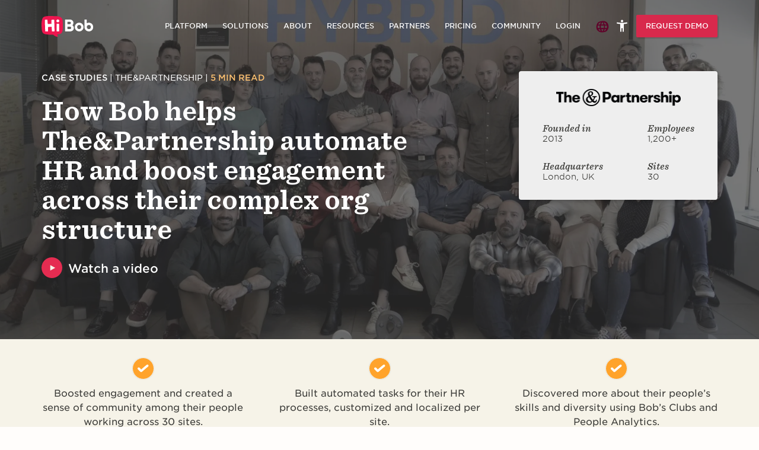

--- FILE ---
content_type: text/html; charset=UTF-8
request_url: https://www.hibob.com/case-studies/why-theandpartnership-chose-bob-hris/
body_size: 138378
content:
<!doctype html>
<html lang="en-US" class="overflow-initial">
<head><meta charset="utf-8"><script>if(navigator.userAgent.match(/MSIE|Internet Explorer/i)||navigator.userAgent.match(/Trident\/7\..*?rv:11/i)){var href=document.location.href;if(!href.match(/[?&]nowprocket/)){if(href.indexOf("?")==-1){if(href.indexOf("#")==-1){document.location.href=href+"?nowprocket=1"}else{document.location.href=href.replace("#","?nowprocket=1#")}}else{if(href.indexOf("#")==-1){document.location.href=href+"&nowprocket=1"}else{document.location.href=href.replace("#","&nowprocket=1#")}}}}</script><script>(()=>{class RocketLazyLoadScripts{constructor(){this.v="2.0.4",this.userEvents=["keydown","keyup","mousedown","mouseup","mousemove","mouseover","mouseout","touchmove","touchstart","touchend","touchcancel","wheel","click","dblclick","input"],this.attributeEvents=["onblur","onclick","oncontextmenu","ondblclick","onfocus","onmousedown","onmouseenter","onmouseleave","onmousemove","onmouseout","onmouseover","onmouseup","onmousewheel","onscroll","onsubmit"]}async t(){this.i(),this.o(),/iP(ad|hone)/.test(navigator.userAgent)&&this.h(),this.u(),this.l(this),this.m(),this.k(this),this.p(this),this._(),await Promise.all([this.R(),this.L()]),this.lastBreath=Date.now(),this.S(this),this.P(),this.D(),this.O(),this.M(),await this.C(this.delayedScripts.normal),await this.C(this.delayedScripts.defer),await this.C(this.delayedScripts.async),await this.T(),await this.F(),await this.j(),await this.A(),window.dispatchEvent(new Event("rocket-allScriptsLoaded")),this.everythingLoaded=!0,this.lastTouchEnd&&await new Promise(t=>setTimeout(t,500-Date.now()+this.lastTouchEnd)),this.I(),this.H(),this.U(),this.W()}i(){this.CSPIssue=sessionStorage.getItem("rocketCSPIssue"),document.addEventListener("securitypolicyviolation",t=>{this.CSPIssue||"script-src-elem"!==t.violatedDirective||"data"!==t.blockedURI||(this.CSPIssue=!0,sessionStorage.setItem("rocketCSPIssue",!0))},{isRocket:!0})}o(){window.addEventListener("pageshow",t=>{this.persisted=t.persisted,this.realWindowLoadedFired=!0},{isRocket:!0}),window.addEventListener("pagehide",()=>{this.onFirstUserAction=null},{isRocket:!0})}h(){let t;function e(e){t=e}window.addEventListener("touchstart",e,{isRocket:!0}),window.addEventListener("touchend",function i(o){o.changedTouches[0]&&t.changedTouches[0]&&Math.abs(o.changedTouches[0].pageX-t.changedTouches[0].pageX)<10&&Math.abs(o.changedTouches[0].pageY-t.changedTouches[0].pageY)<10&&o.timeStamp-t.timeStamp<200&&(window.removeEventListener("touchstart",e,{isRocket:!0}),window.removeEventListener("touchend",i,{isRocket:!0}),"INPUT"===o.target.tagName&&"text"===o.target.type||(o.target.dispatchEvent(new TouchEvent("touchend",{target:o.target,bubbles:!0})),o.target.dispatchEvent(new MouseEvent("mouseover",{target:o.target,bubbles:!0})),o.target.dispatchEvent(new PointerEvent("click",{target:o.target,bubbles:!0,cancelable:!0,detail:1,clientX:o.changedTouches[0].clientX,clientY:o.changedTouches[0].clientY})),event.preventDefault()))},{isRocket:!0})}q(t){this.userActionTriggered||("mousemove"!==t.type||this.firstMousemoveIgnored?"keyup"===t.type||"mouseover"===t.type||"mouseout"===t.type||(this.userActionTriggered=!0,this.onFirstUserAction&&this.onFirstUserAction()):this.firstMousemoveIgnored=!0),"click"===t.type&&t.preventDefault(),t.stopPropagation(),t.stopImmediatePropagation(),"touchstart"===this.lastEvent&&"touchend"===t.type&&(this.lastTouchEnd=Date.now()),"click"===t.type&&(this.lastTouchEnd=0),this.lastEvent=t.type,t.composedPath&&t.composedPath()[0].getRootNode()instanceof ShadowRoot&&(t.rocketTarget=t.composedPath()[0]),this.savedUserEvents.push(t)}u(){this.savedUserEvents=[],this.userEventHandler=this.q.bind(this),this.userEvents.forEach(t=>window.addEventListener(t,this.userEventHandler,{passive:!1,isRocket:!0})),document.addEventListener("visibilitychange",this.userEventHandler,{isRocket:!0})}U(){this.userEvents.forEach(t=>window.removeEventListener(t,this.userEventHandler,{passive:!1,isRocket:!0})),document.removeEventListener("visibilitychange",this.userEventHandler,{isRocket:!0}),this.savedUserEvents.forEach(t=>{(t.rocketTarget||t.target).dispatchEvent(new window[t.constructor.name](t.type,t))})}m(){const t="return false",e=Array.from(this.attributeEvents,t=>"data-rocket-"+t),i="["+this.attributeEvents.join("],[")+"]",o="[data-rocket-"+this.attributeEvents.join("],[data-rocket-")+"]",s=(e,i,o)=>{o&&o!==t&&(e.setAttribute("data-rocket-"+i,o),e["rocket"+i]=new Function("event",o),e.setAttribute(i,t))};new MutationObserver(t=>{for(const n of t)"attributes"===n.type&&(n.attributeName.startsWith("data-rocket-")||this.everythingLoaded?n.attributeName.startsWith("data-rocket-")&&this.everythingLoaded&&this.N(n.target,n.attributeName.substring(12)):s(n.target,n.attributeName,n.target.getAttribute(n.attributeName))),"childList"===n.type&&n.addedNodes.forEach(t=>{if(t.nodeType===Node.ELEMENT_NODE)if(this.everythingLoaded)for(const i of[t,...t.querySelectorAll(o)])for(const t of i.getAttributeNames())e.includes(t)&&this.N(i,t.substring(12));else for(const e of[t,...t.querySelectorAll(i)])for(const t of e.getAttributeNames())this.attributeEvents.includes(t)&&s(e,t,e.getAttribute(t))})}).observe(document,{subtree:!0,childList:!0,attributeFilter:[...this.attributeEvents,...e]})}I(){this.attributeEvents.forEach(t=>{document.querySelectorAll("[data-rocket-"+t+"]").forEach(e=>{this.N(e,t)})})}N(t,e){const i=t.getAttribute("data-rocket-"+e);i&&(t.setAttribute(e,i),t.removeAttribute("data-rocket-"+e))}k(t){Object.defineProperty(HTMLElement.prototype,"onclick",{get(){return this.rocketonclick||null},set(e){this.rocketonclick=e,this.setAttribute(t.everythingLoaded?"onclick":"data-rocket-onclick","this.rocketonclick(event)")}})}S(t){function e(e,i){let o=e[i];e[i]=null,Object.defineProperty(e,i,{get:()=>o,set(s){t.everythingLoaded?o=s:e["rocket"+i]=o=s}})}e(document,"onreadystatechange"),e(window,"onload"),e(window,"onpageshow");try{Object.defineProperty(document,"readyState",{get:()=>t.rocketReadyState,set(e){t.rocketReadyState=e},configurable:!0}),document.readyState="loading"}catch(t){console.log("WPRocket DJE readyState conflict, bypassing")}}l(t){this.originalAddEventListener=EventTarget.prototype.addEventListener,this.originalRemoveEventListener=EventTarget.prototype.removeEventListener,this.savedEventListeners=[],EventTarget.prototype.addEventListener=function(e,i,o){o&&o.isRocket||!t.B(e,this)&&!t.userEvents.includes(e)||t.B(e,this)&&!t.userActionTriggered||e.startsWith("rocket-")||t.everythingLoaded?t.originalAddEventListener.call(this,e,i,o):(t.savedEventListeners.push({target:this,remove:!1,type:e,func:i,options:o}),"mouseenter"!==e&&"mouseleave"!==e||t.originalAddEventListener.call(this,e,t.savedUserEvents.push,o))},EventTarget.prototype.removeEventListener=function(e,i,o){o&&o.isRocket||!t.B(e,this)&&!t.userEvents.includes(e)||t.B(e,this)&&!t.userActionTriggered||e.startsWith("rocket-")||t.everythingLoaded?t.originalRemoveEventListener.call(this,e,i,o):t.savedEventListeners.push({target:this,remove:!0,type:e,func:i,options:o})}}J(t,e){this.savedEventListeners=this.savedEventListeners.filter(i=>{let o=i.type,s=i.target||window;return e!==o||t!==s||(this.B(o,s)&&(i.type="rocket-"+o),this.$(i),!1)})}H(){EventTarget.prototype.addEventListener=this.originalAddEventListener,EventTarget.prototype.removeEventListener=this.originalRemoveEventListener,this.savedEventListeners.forEach(t=>this.$(t))}$(t){t.remove?this.originalRemoveEventListener.call(t.target,t.type,t.func,t.options):this.originalAddEventListener.call(t.target,t.type,t.func,t.options)}p(t){let e;function i(e){return t.everythingLoaded?e:e.split(" ").map(t=>"load"===t||t.startsWith("load.")?"rocket-jquery-load":t).join(" ")}function o(o){function s(e){const s=o.fn[e];o.fn[e]=o.fn.init.prototype[e]=function(){return this[0]===window&&t.userActionTriggered&&("string"==typeof arguments[0]||arguments[0]instanceof String?arguments[0]=i(arguments[0]):"object"==typeof arguments[0]&&Object.keys(arguments[0]).forEach(t=>{const e=arguments[0][t];delete arguments[0][t],arguments[0][i(t)]=e})),s.apply(this,arguments),this}}if(o&&o.fn&&!t.allJQueries.includes(o)){const e={DOMContentLoaded:[],"rocket-DOMContentLoaded":[]};for(const t in e)document.addEventListener(t,()=>{e[t].forEach(t=>t())},{isRocket:!0});o.fn.ready=o.fn.init.prototype.ready=function(i){function s(){parseInt(o.fn.jquery)>2?setTimeout(()=>i.bind(document)(o)):i.bind(document)(o)}return"function"==typeof i&&(t.realDomReadyFired?!t.userActionTriggered||t.fauxDomReadyFired?s():e["rocket-DOMContentLoaded"].push(s):e.DOMContentLoaded.push(s)),o([])},s("on"),s("one"),s("off"),t.allJQueries.push(o)}e=o}t.allJQueries=[],o(window.jQuery),Object.defineProperty(window,"jQuery",{get:()=>e,set(t){o(t)}})}P(){const t=new Map;document.write=document.writeln=function(e){const i=document.currentScript,o=document.createRange(),s=i.parentElement;let n=t.get(i);void 0===n&&(n=i.nextSibling,t.set(i,n));const c=document.createDocumentFragment();o.setStart(c,0),c.appendChild(o.createContextualFragment(e)),s.insertBefore(c,n)}}async R(){return new Promise(t=>{this.userActionTriggered?t():this.onFirstUserAction=t})}async L(){return new Promise(t=>{document.addEventListener("DOMContentLoaded",()=>{this.realDomReadyFired=!0,t()},{isRocket:!0})})}async j(){return this.realWindowLoadedFired?Promise.resolve():new Promise(t=>{window.addEventListener("load",t,{isRocket:!0})})}M(){this.pendingScripts=[];this.scriptsMutationObserver=new MutationObserver(t=>{for(const e of t)e.addedNodes.forEach(t=>{"SCRIPT"!==t.tagName||t.noModule||t.isWPRocket||this.pendingScripts.push({script:t,promise:new Promise(e=>{const i=()=>{const i=this.pendingScripts.findIndex(e=>e.script===t);i>=0&&this.pendingScripts.splice(i,1),e()};t.addEventListener("load",i,{isRocket:!0}),t.addEventListener("error",i,{isRocket:!0}),setTimeout(i,1e3)})})})}),this.scriptsMutationObserver.observe(document,{childList:!0,subtree:!0})}async F(){await this.X(),this.pendingScripts.length?(await this.pendingScripts[0].promise,await this.F()):this.scriptsMutationObserver.disconnect()}D(){this.delayedScripts={normal:[],async:[],defer:[]},document.querySelectorAll("script[type$=rocketlazyloadscript]").forEach(t=>{t.hasAttribute("data-rocket-src")?t.hasAttribute("async")&&!1!==t.async?this.delayedScripts.async.push(t):t.hasAttribute("defer")&&!1!==t.defer||"module"===t.getAttribute("data-rocket-type")?this.delayedScripts.defer.push(t):this.delayedScripts.normal.push(t):this.delayedScripts.normal.push(t)})}async _(){await this.L();let t=[];document.querySelectorAll("script[type$=rocketlazyloadscript][data-rocket-src]").forEach(e=>{let i=e.getAttribute("data-rocket-src");if(i&&!i.startsWith("data:")){i.startsWith("//")&&(i=location.protocol+i);try{const o=new URL(i).origin;o!==location.origin&&t.push({src:o,crossOrigin:e.crossOrigin||"module"===e.getAttribute("data-rocket-type")})}catch(t){}}}),t=[...new Map(t.map(t=>[JSON.stringify(t),t])).values()],this.Y(t,"preconnect")}async G(t){if(await this.K(),!0!==t.noModule||!("noModule"in HTMLScriptElement.prototype))return new Promise(e=>{let i;function o(){(i||t).setAttribute("data-rocket-status","executed"),e()}try{if(navigator.userAgent.includes("Firefox/")||""===navigator.vendor||this.CSPIssue)i=document.createElement("script"),[...t.attributes].forEach(t=>{let e=t.nodeName;"type"!==e&&("data-rocket-type"===e&&(e="type"),"data-rocket-src"===e&&(e="src"),i.setAttribute(e,t.nodeValue))}),t.text&&(i.text=t.text),t.nonce&&(i.nonce=t.nonce),i.hasAttribute("src")?(i.addEventListener("load",o,{isRocket:!0}),i.addEventListener("error",()=>{i.setAttribute("data-rocket-status","failed-network"),e()},{isRocket:!0}),setTimeout(()=>{i.isConnected||e()},1)):(i.text=t.text,o()),i.isWPRocket=!0,t.parentNode.replaceChild(i,t);else{const i=t.getAttribute("data-rocket-type"),s=t.getAttribute("data-rocket-src");i?(t.type=i,t.removeAttribute("data-rocket-type")):t.removeAttribute("type"),t.addEventListener("load",o,{isRocket:!0}),t.addEventListener("error",i=>{this.CSPIssue&&i.target.src.startsWith("data:")?(console.log("WPRocket: CSP fallback activated"),t.removeAttribute("src"),this.G(t).then(e)):(t.setAttribute("data-rocket-status","failed-network"),e())},{isRocket:!0}),s?(t.fetchPriority="high",t.removeAttribute("data-rocket-src"),t.src=s):t.src="data:text/javascript;base64,"+window.btoa(unescape(encodeURIComponent(t.text)))}}catch(i){t.setAttribute("data-rocket-status","failed-transform"),e()}});t.setAttribute("data-rocket-status","skipped")}async C(t){const e=t.shift();return e?(e.isConnected&&await this.G(e),this.C(t)):Promise.resolve()}O(){this.Y([...this.delayedScripts.normal,...this.delayedScripts.defer,...this.delayedScripts.async],"preload")}Y(t,e){this.trash=this.trash||[];let i=!0;var o=document.createDocumentFragment();t.forEach(t=>{const s=t.getAttribute&&t.getAttribute("data-rocket-src")||t.src;if(s&&!s.startsWith("data:")){const n=document.createElement("link");n.href=s,n.rel=e,"preconnect"!==e&&(n.as="script",n.fetchPriority=i?"high":"low"),t.getAttribute&&"module"===t.getAttribute("data-rocket-type")&&(n.crossOrigin=!0),t.crossOrigin&&(n.crossOrigin=t.crossOrigin),t.integrity&&(n.integrity=t.integrity),t.nonce&&(n.nonce=t.nonce),o.appendChild(n),this.trash.push(n),i=!1}}),document.head.appendChild(o)}W(){this.trash.forEach(t=>t.remove())}async T(){try{document.readyState="interactive"}catch(t){}this.fauxDomReadyFired=!0;try{await this.K(),this.J(document,"readystatechange"),document.dispatchEvent(new Event("rocket-readystatechange")),await this.K(),document.rocketonreadystatechange&&document.rocketonreadystatechange(),await this.K(),this.J(document,"DOMContentLoaded"),document.dispatchEvent(new Event("rocket-DOMContentLoaded")),await this.K(),this.J(window,"DOMContentLoaded"),window.dispatchEvent(new Event("rocket-DOMContentLoaded"))}catch(t){console.error(t)}}async A(){try{document.readyState="complete"}catch(t){}try{await this.K(),this.J(document,"readystatechange"),document.dispatchEvent(new Event("rocket-readystatechange")),await this.K(),document.rocketonreadystatechange&&document.rocketonreadystatechange(),await this.K(),this.J(window,"load"),window.dispatchEvent(new Event("rocket-load")),await this.K(),window.rocketonload&&window.rocketonload(),await this.K(),this.allJQueries.forEach(t=>t(window).trigger("rocket-jquery-load")),await this.K(),this.J(window,"pageshow");const t=new Event("rocket-pageshow");t.persisted=this.persisted,window.dispatchEvent(t),await this.K(),window.rocketonpageshow&&window.rocketonpageshow({persisted:this.persisted})}catch(t){console.error(t)}}async K(){Date.now()-this.lastBreath>45&&(await this.X(),this.lastBreath=Date.now())}async X(){return document.hidden?new Promise(t=>setTimeout(t)):new Promise(t=>requestAnimationFrame(t))}B(t,e){return e===document&&"readystatechange"===t||(e===document&&"DOMContentLoaded"===t||(e===window&&"DOMContentLoaded"===t||(e===window&&"load"===t||e===window&&"pageshow"===t)))}static run(){(new RocketLazyLoadScripts).t()}}RocketLazyLoadScripts.run()})();</script>
    <script type="rocketlazyloadscript">
        (function trackBobTempReferrer() {
            let bobUPdtaedReferrerValue = sessionStorage.getItem('bobTempReferrer_v1');
            if (!bobUPdtaedReferrerValue) {
                const url = new URL(window.location.href);
                let bobUPdtaedReferrerValue = document.referrer || (url.origin + url.pathname);
                sessionStorage.setItem('bobTempReferrer_v1', bobUPdtaedReferrerValue);
            }
        })();
    </script>
    <script nowprocket>
    function getCookie(name) {
        const value = "; " + document.cookie;
        const parts = value.split("; " + name + "=");
        if (parts.length === 2) return parts.pop().split(";").shift();
        return null;
    }
    function setCookie(name, value, days) {
        const date = new Date();
        date.setTime(date.getTime() + (days * 24 * 60 * 60 * 1000));
        const expires = "expires=" + date.toUTCString();
        document.cookie = name + "=" + value + "; " + expires + "; path=/";
    }
        window.dataLayer = window.dataLayer || [];
    const consentOptOut = getCookie('consent_status') === 'optOut';
    const isBobAppUser = getCookie('bob-app') === 'bob-app-user';
    const initialOptedOut = consentOptOut || isBobAppUser;
</script>

<!-- Start VWO Async SmartCode -->
<script type="rocketlazyloadscript" data-cfasync="false" data-rocket-type="text/javascript" id="vwoCode">
    window._vwo_code || (function() {
        var account_id=618296,
            version=2.1,
            settings_tolerance=2000,
            hide_element='body',
            hide_element_style = 'opacity:0 !important;filter:alpha(opacity=0) !important;background:none !important;transition:none !important;',
            /* DO NOT EDIT BELOW THIS LINE */
            f=false,w=window,d=document,v=d.querySelector('#vwoCode'),cK='_vwo_'+account_id+'_settings',cc={};try{var c=JSON.parse(localStorage.getItem('_vwo_'+account_id+'_config'));cc=c&&typeof c==='object'?c:{}}catch(e){}var stT=cc.stT==='session'?w.sessionStorage:w.localStorage;code={nonce:v&&v.nonce,library_tolerance:function(){return typeof library_tolerance!=='undefined'?library_tolerance:undefined},settings_tolerance:function(){return cc.sT||settings_tolerance},hide_element_style:function(){return'{'+(cc.hES||hide_element_style)+'}'},hide_element:function(){if(performance.getEntriesByName('first-contentful-paint')[0]){return''}return typeof cc.hE==='string'?cc.hE:hide_element},getVersion:function(){return version},finish:function(e){if(!f){f=true;var t=d.getElementById('_vis_opt_path_hides');if(t)t.parentNode.removeChild(t);if(e)(new Image).src='https://dev.visualwebsiteoptimizer.com/ee.gif?a='+account_id+e}},finished:function(){return f},addScript:function(e){var t=d.createElement('script');t.type='text/javascript';if(e.src){t.src=e.src}else{t.text=e.text}v&&t.setAttribute('nonce',v.nonce);d.getElementsByTagName('head')[0].appendChild(t)},load:function(e,t){var n=this.getSettings(),i=d.createElement('script'),r=this;t=t||{};if(n){i.textContent=n;d.getElementsByTagName('head')[0].appendChild(i);if(!w.VWO||VWO.caE){stT.removeItem(cK);r.load(e)}}else{var o=new XMLHttpRequest;o.open('GET',e,true);o.withCredentials=!t.dSC;o.responseType=t.responseType||'text';o.onload=function(){if(t.onloadCb){return t.onloadCb(o,e)}if(o.status===200||o.status===304){_vwo_code.addScript({text:o.responseText})}else{_vwo_code.finish('&e=loading_failure:'+e)}};o.onerror=function(){if(t.onerrorCb){return t.onerrorCb(e)}_vwo_code.finish('&e=loading_failure:'+e)};o.send()}},getSettings:function(){try{var e=stT.getItem(cK);if(!e){return}e=JSON.parse(e);if(Date.now()>e.e){stT.removeItem(cK);return}return e.s}catch(e){return}},init:function(){if(d.URL.indexOf('__vwo_disable__')>-1)return;var e=this.settings_tolerance();w._vwo_settings_timer=setTimeout(function(){_vwo_code.finish();stT.removeItem(cK)},e);var t;if(this.hide_element()!=='body'){t=d.createElement('style');var n=this.hide_element(),i=n?n+this.hide_element_style():'',r=d.getElementsByTagName('head')[0];t.setAttribute('id','_vis_opt_path_hides');v&&t.setAttribute('nonce',v.nonce);t.setAttribute('type','text/css');if(t.styleSheet)t.styleSheet.cssText=i;else t.appendChild(d.createTextNode(i));r.appendChild(t)}else{t=d.getElementsByTagName('head')[0];var i=d.createElement('div');i.style.cssText='z-index: 2147483647 !important;position: fixed !important;left: 0 !important;top: 0 !important;width: 100% !important;height: 100% !important;background: white !important;display: block !important;';i.setAttribute('id','_vis_opt_path_hides');i.classList.add('_vis_hide_layer');t.parentNode.insertBefore(i,t.nextSibling)}var o=window._vis_opt_url||d.URL,s='https://dev.visualwebsiteoptimizer.com/j.php?a='+account_id+'&u='+encodeURIComponent(o)+'&vn='+version;if(w.location.search.indexOf('_vwo_xhr')!==-1){this.addScript({src:s})}else{this.load(s+'&x=true')}}};w._vwo_code=code;code.init();})();
</script>

    <script type="rocketlazyloadscript">
        (function (w, d, s, l, i) {
            w[l] = w[l] || [];
            w[l].push({
                'gtm.start': new Date().getTime(),
                event: 'gtm.js'
            });
            var f = d.getElementsByTagName(s)[0],
                j = d.createElement(s),
                dl = l != 'dataLayer' ? '&l=' + l : '';
            j.async = true;
            j.src =
                'https://journey.hibob.com/gtm.js?id=' + i + dl + '';
            f.parentNode.insertBefore(j, f);
        })(window, document, 'script', 'dataLayer', 'GTM-MP8SP3P');
    </script>
    <!-- End Google Tag Manager -->
    
<script type="rocketlazyloadscript">
        window.dataLayer.push({event: 'user_interaction'});

    function UserHasCookieConsent(type) {
                if (typeof OnetrustActiveGroups !== 'undefined') {
            var code = null;
            switch (type) {
                case 'necessary':
                    code = 'C0001';
                    break;
                case 'performance':
                    code = 'C0002';
                    break;
                case 'functional':
                    code = 'C0003';
                    break;
                case 'targeting':
                    code = 'C0004';
                    break;
                case 'social_media':
                    code = 'C0005';
                    break;
            }

            return !!OnetrustActiveGroups.includes(code);
        }
        return null;
    }

    var currentPerformanceCookie, oldPerformanceCookie, currentFunctionalCookie, oldFunctionalCookie,
        currentTargetingCookie, oldTargetingCookie;
    var firstFireOptanonWrapper = true;

    /**
     * OneTrust Cookies Consent (see head.php): OptanonWrapper function is called after banner script execution.
     * Description is here https://community.cookiepro.com/s/article/UUID-29158b4e-22f6-0067-aa36-94f3b8cf3561?language=en_US
     */
    function OptanonWrapper() {
        if (typeof bobFormUser !== 'undefined' && typeof bobFormUser.setConsent === 'function') {
            bobFormUser.setConsent();
        }

        var LogoArray = document.getElementsByClassName("powered-by-logo");
        Array.from(LogoArray).forEach(item => item.remove());

        var currentPerformanceCookie = UserHasCookieConsent('performance');
        var currentFunctionalCookie = UserHasCookieConsent('functional');
        var currentTargetingCookie = UserHasCookieConsent('targeting');

        setCookie('consent_status', currentTargetingCookie && currentFunctionalCookie && currentPerformanceCookie ? '' : 'optOut', 30);

        if (firstFireOptanonWrapper) {
            firstFireOptanonWrapper = false;
        } else if (
            ((currentPerformanceCookie != oldPerformanceCookie) && currentPerformanceCookie) ||
            ((currentFunctionalCookie != oldFunctionalCookie) && currentFunctionalCookie) ||
            ((currentTargetingCookie != oldTargetingCookie) && currentTargetingCookie)
        ) {
            setTimeout(() => location.reload(), 100);
        }
        oldPerformanceCookie = currentPerformanceCookie;
        oldFunctionalCookie = currentFunctionalCookie;
        oldTargetingCookie = currentTargetingCookie;
    }
</script>
    <script type="rocketlazyloadscript">
        function getParameterByName(name) {
            var regexS = "[\\?&]" + name + "=([^&#]*)",
                regex = new RegExp(regexS),
                results = regex.exec(window.location.search);
            if (results == null) {
                return "";
            } else {
                return decodeURIComponent(results[1].replace(/\+/g, " "));
            }
        }

        function getCookie(cname) {
            var name = cname + "=";
            var decodedCookie = decodeURIComponent(document.cookie);
            var ca = decodedCookie.split(';');
            for (var i = 0; i < ca.length; i++) {
                var c = ca[i];
                while (c.charAt(0) == ' ') {
                    c = c.substring(1);
                }
                if (c.indexOf(name) == 0) {
                    return c.substring(name.length, c.length);
                }
            }
            return "";
        }
    </script>
    
            
    <meta http-equiv="x-ua-compatible" content="ie=edge">
    <meta http-equiv="X-UA-Compatible" content="IE=10"/>
    <meta name="viewport" content="width=device-width, initial-scale=1, maximum-scale=2">
    <meta name="referrer" content="origin-when-cross-origin">


    <link rel='https://api.w.org/' href='https://www.hibob.com/wp-json/'/>
    <link rel="EditURI" type="application/rsd+xml" title="RSD" href="https://www.hibob.com/xmlrpc.php?rsd"/>
    <link rel="wlwmanifest" type="application/wlwmanifest+xml" href="https://www.hibob.com/wp-includes/wlwmanifest.xml"/>
    
      <script type="rocketlazyloadscript">
    const loadScriptsTimer = setTimeout(loadScripts, 20000);
    const userInteractionEvents = ["mouseover", "keydown", "touchmove", "touchstart"];
    userInteractionEvents.forEach(function(event) {
      window.addEventListener(event, triggerScriptLoader, {
        passive: true
      });
    });

    function triggerScriptLoader() {
      loadScripts();
      clearTimeout(loadScriptsTimer);
      userInteractionEvents.forEach(function(event) {
        window.removeEventListener(event, triggerScriptLoader, {
          passive: true
        });
      });
    }

    function loadScripts() {
      document.querySelectorAll("script[data-type='lazy']").forEach(function(elem) {
        elem.setAttribute("src", elem.getAttribute("data-src"));
      });
    }
  </script>

  <meta http-equiv="x-dns-prefetch-control" content="on">
  <link rel="dns-prefetch" href="//google.com" />
  <link rel="dns-prefetch" href="https://cloud.typography.com" />
  <link rel="dns-prefetch" href="//connect.facebook.net/" />
  <link rel="dns-prefetch" href="//res.cloudinary.com/" />
<meta name='robots' content='index, follow, max-image-preview:large, max-snippet:-1, max-video-preview:-1' />
<link rel="preload" href="https://www.hibob.com/wp-content/themes/hibob-v2_etyhadar/fonts/Sentinel%20SSm%20A%20600.woff" as="font" type="font/woff" crossorigin><link rel="preload" href="https://www.hibob.com/wp-content/themes/hibob-v2_etyhadar/fonts/Gotham%20SSm%20B%20700.woff" as="font" type="font/woff" crossorigin>
	<!-- This site is optimized with the Yoast SEO plugin v26.6 - https://yoast.com/wordpress/plugins/seo/ -->
	<title>Why The&amp;Partnership chose Bob to automate their HR processes</title>
<link data-rocket-prefetch href="https://bat.bing.com" rel="dns-prefetch">
<link data-rocket-prefetch href="https://munchkin.marketo.net" rel="dns-prefetch">
<link data-rocket-prefetch href="https://www.youtube.com" rel="dns-prefetch">
<link data-rocket-prefetch href="https://www.googletagmanager.com" rel="dns-prefetch">
<link data-rocket-prefetch href="https://j.6sc.co" rel="dns-prefetch">
<link data-rocket-prefetch href="https://visitor.technologyadvice.com" rel="dns-prefetch">
<link data-rocket-prefetch href="https://connect.facebook.net" rel="dns-prefetch">
<link data-rocket-prefetch href="https://www.redditstatic.com" rel="dns-prefetch">
<link data-rocket-prefetch href="https://snap.licdn.com" rel="dns-prefetch">
<link data-rocket-prefetch href="https://static.oktopost.com" rel="dns-prefetch">
<link data-rocket-prefetch href="https://journey.hibob.com" rel="dns-prefetch">
<link data-rocket-prefetch href="https://cdn-ukwest.onetrust.com" rel="dns-prefetch">
<link data-rocket-prefetch href="https://res.cloudinary.com" rel="dns-prefetch">
<link data-rocket-prefetch href="https://tracking.g2crowd.com" rel="dns-prefetch">
<link data-rocket-prefetch href="https://static.xingcdn.com" rel="dns-prefetch">
<link data-rocket-prefetch href="https://assets.apollo.io" rel="dns-prefetch">
<link data-rocket-prefetch href="https://googleads.g.doubleclick.net" rel="dns-prefetch">
<link data-rocket-prefetch href="https://cdn.jsdelivr.net" rel="dns-prefetch"><link rel="preload" data-rocket-preload as="image" href="https://res.cloudinary.com/www-hibob-com/fl_lossy,f_webp,q_auto/wp-website/uploads/image001-1.png" fetchpriority="high">
	<meta name="description" content="How Bob helps The&amp;Partnership automate HR and boost engagement across their complex org structure." />
	<link rel="canonical" href="https://www.hibob.com/case-studies/why-theandpartnership-chose-bob-hris/" />
	<meta property="og:locale" content="en_US" />
	<meta property="og:type" content="article" />
	<meta property="og:title" content="Why The&amp;Partnership chose Bob to automate their HR processes" />
	<meta property="og:description" content="How Bob helps The&amp;Partnership automate HR and boost engagement across their complex org structure." />
	<meta property="og:url" content="https://www.hibob.com/case-studies/why-theandpartnership-chose-bob-hris/" />
	<meta property="og:site_name" content="HiBob" />
	<meta property="article:publisher" content="https://www.facebook.com/HiBobHR/" />
	<meta property="article:modified_time" content="2025-02-04T10:33:41+00:00" />
	<meta property="og:image" content="https://www.hibob.com/wp-content/uploads/ThePartnership-Sharing-image.png" />
	<meta property="og:image:width" content="1200" />
	<meta property="og:image:height" content="627" />
	<meta property="og:image:type" content="image/png" />
	<meta name="twitter:card" content="summary_large_image" />
	<meta name="twitter:site" content="@Hibob_hr" />
	<script type="application/ld+json" class="yoast-schema-graph">{"@context":"https://schema.org","@graph":[{"@type":"WebPage","@id":"https://www.hibob.com/case-studies/why-theandpartnership-chose-bob-hris/","url":"https://www.hibob.com/case-studies/why-theandpartnership-chose-bob-hris/","name":"Why The&Partnership chose Bob to automate their HR processes","isPartOf":{"@id":"https://www.hibob.com/#website"},"primaryImageOfPage":{"@id":"https://www.hibob.com/case-studies/why-theandpartnership-chose-bob-hris/#primaryimage"},"image":{"@id":"https://www.hibob.com/case-studies/why-theandpartnership-chose-bob-hris/#primaryimage"},"thumbnailUrl":"https://res.cloudinary.com/www-hibob-com/fl_lossy,f_webp,q_auto/wp-website/uploads/ThePartnership-main-image.png","datePublished":"2022-10-20T11:16:04+00:00","dateModified":"2025-02-04T10:33:41+00:00","description":"How Bob helps The&Partnership automate HR and boost engagement across their complex org structure.","breadcrumb":{"@id":"https://www.hibob.com/case-studies/why-theandpartnership-chose-bob-hris/#breadcrumb"},"inLanguage":"en-US","potentialAction":[{"@type":"ReadAction","target":["https://www.hibob.com/case-studies/why-theandpartnership-chose-bob-hris/"]}]},{"@type":"ImageObject","inLanguage":"en-US","@id":"https://www.hibob.com/case-studies/why-theandpartnership-chose-bob-hris/#primaryimage","url":"https://res.cloudinary.com/www-hibob-com/fl_lossy,f_webp,q_auto/wp-website/uploads/ThePartnership-main-image.png","contentUrl":"https://res.cloudinary.com/www-hibob-com/fl_lossy,f_webp,q_auto/wp-website/uploads/ThePartnership-main-image.png","width":"1740","height":"1230","caption":"team photo in a modern office setting, smiling and engaged members pose together for a group picture, diverse group with casual attire, colorful background, creative workspace ambiance"},{"@type":"BreadcrumbList","@id":"https://www.hibob.com/case-studies/why-theandpartnership-chose-bob-hris/#breadcrumb","itemListElement":[{"@type":"ListItem","position":1,"name":"Home","item":"https://www.hibob.com/"},{"@type":"ListItem","position":2,"name":"Case studies","item":"https://www.hibob.com/case-studies/"},{"@type":"ListItem","position":3,"name":"How Bob helps The&#038;Partnership automate HR and boost engagement across their complex org structure  "}]},{"@type":"WebSite","@id":"https://www.hibob.com/#website","url":"https://www.hibob.com/","name":"HiBob","description":"For CEOs, HRs and Accountants","publisher":{"@id":"https://www.hibob.com/#organization"},"potentialAction":[{"@type":"SearchAction","target":{"@type":"EntryPoint","urlTemplate":"https://www.hibob.com/?s={search_term_string}"},"query-input":{"@type":"PropertyValueSpecification","valueRequired":true,"valueName":"search_term_string"}}],"inLanguage":"en-US"},{"@type":"Organization","@id":"https://www.hibob.com/#organization","name":"HiBob","url":"https://www.hibob.com/","logo":{"@type":"ImageObject","inLanguage":"en-US","@id":"https://www.hibob.com/#/schema/logo/image/","url":"https://res.cloudinary.com/www-hibob-com/fl_lossy,f_webp,q_auto/wp-website/uploads/Hibob-logo-icon-48x48-1-1.svg","contentUrl":"https://res.cloudinary.com/www-hibob-com/fl_lossy,f_webp,q_auto/wp-website/uploads/Hibob-logo-icon-48x48-1-1.svg","width":48,"height":48,"caption":"HiBob"},"image":{"@id":"https://www.hibob.com/#/schema/logo/image/"},"sameAs":["https://www.facebook.com/HiBobHR/","https://x.com/Hibob_hr","https://www.instagram.com/hibobHR/","https://www.linkedin.com/company/hibob","https://www.youtube.com/@HibobHR","https://www.facebook.com/LifeatHiBob/","https://giphy.com/HiBobHR","https://tenor.com/users/hibobhr","https://medium.com/@HiBobHR","https://www.youtube.com/@hibobisrael","https://www.youtube.com/channel/UCG1teUk4iB7Ratk1nZ6wTYA","https://www.pinterest.com/thehibobhr/","https://www.instagram.com/hibob.life/","https://www.b144.co.il/b144_sip/401D0D1A4370655D4F1C0C1A4C/"]}]}</script>
	<!-- / Yoast SEO plugin. -->



<script type="rocketlazyloadscript">
(function () {
    var WebP = new Image();
    WebP.onload = WebP.onerror = function () {
        if (WebP.height != 2) {
            document.querySelectorAll('img').forEach(function (elm) {
                var srcset = elm.getAttribute('srcset') || ''
                if (srcset.match(/\.webp/)) {
                    elm.setAttribute('srcset', srcset.replace(/\.webp/, ''))
                }
                if (elm.src.match(/webp$/)) {
                    elm.src = elm.src.replace(/\.webp$/, '');
                }
            });
        }
    };
    WebP.src = '[data-uri]';
})();
</script><style id='wp-img-auto-sizes-contain-inline-css' type='text/css'>
img:is([sizes=auto i],[sizes^="auto," i]){contain-intrinsic-size:3000px 1500px}
/*# sourceURL=wp-img-auto-sizes-contain-inline-css */
</style>
<style id='wp-emoji-styles-inline-css' type='text/css'>

	img.wp-smiley, img.emoji {
		display: inline !important;
		border: none !important;
		box-shadow: none !important;
		height: 1em !important;
		width: 1em !important;
		margin: 0 0.07em !important;
		vertical-align: -0.1em !important;
		background: none !important;
		padding: 0 !important;
	}
/*# sourceURL=wp-emoji-styles-inline-css */
</style>
<style id='classic-theme-styles-inline-css' type='text/css'>
/*! This file is auto-generated */
.wp-block-button__link{color:#fff;background-color:#32373c;border-radius:9999px;box-shadow:none;text-decoration:none;padding:calc(.667em + 2px) calc(1.333em + 2px);font-size:1.125em}.wp-block-file__button{background:#32373c;color:#fff;text-decoration:none}
/*# sourceURL=/wp-includes/css/classic-themes.min.css */
</style>
<style id='create-block-feature-snippet-style-inline-css' type='text/css'>
.wp-block-create-block-feature-snippet{border-left:7px solid #ffa32b;margin:40px 0;padding:14px 24px 4px}.wp-block-create-block-feature-snippet .feature-snippet__text{font-family:var(--sentinel);font-size:18px!important;font-weight:500;line-height:1.5!important;margin:0 0 10px!important}@media(max-width:767px){.wp-block-create-block-feature-snippet{margin:16px 0}}

/*# sourceURL=https://www.hibob.com/wp-content/plugins/feature-snippet/build/feature-snippet/style-index.css */
</style>
<style id='global-styles-inline-css' type='text/css'>
:root{--wp--preset--aspect-ratio--square: 1;--wp--preset--aspect-ratio--4-3: 4/3;--wp--preset--aspect-ratio--3-4: 3/4;--wp--preset--aspect-ratio--3-2: 3/2;--wp--preset--aspect-ratio--2-3: 2/3;--wp--preset--aspect-ratio--16-9: 16/9;--wp--preset--aspect-ratio--9-16: 9/16;--wp--preset--color--black: #000000;--wp--preset--color--cyan-bluish-gray: #abb8c3;--wp--preset--color--white: #ffffff;--wp--preset--color--pale-pink: #f78da7;--wp--preset--color--vivid-red: #cf2e2e;--wp--preset--color--luminous-vivid-orange: #ff6900;--wp--preset--color--luminous-vivid-amber: #fcb900;--wp--preset--color--light-green-cyan: #7bdcb5;--wp--preset--color--vivid-green-cyan: #00d084;--wp--preset--color--pale-cyan-blue: #8ed1fc;--wp--preset--color--vivid-cyan-blue: #0693e3;--wp--preset--color--vivid-purple: #9b51e0;--wp--preset--color--amaranth: #E33054;--wp--preset--color--tuatara: #3B3A36;--wp--preset--color--sunshade: #ffa32b;--wp--preset--color--ruby: #9c2442;--wp--preset--color--brown: #f79768;--wp--preset--color--maroon-flush: #c61f43;--wp--preset--gradient--vivid-cyan-blue-to-vivid-purple: linear-gradient(135deg,rgb(6,147,227) 0%,rgb(155,81,224) 100%);--wp--preset--gradient--light-green-cyan-to-vivid-green-cyan: linear-gradient(135deg,rgb(122,220,180) 0%,rgb(0,208,130) 100%);--wp--preset--gradient--luminous-vivid-amber-to-luminous-vivid-orange: linear-gradient(135deg,rgb(252,185,0) 0%,rgb(255,105,0) 100%);--wp--preset--gradient--luminous-vivid-orange-to-vivid-red: linear-gradient(135deg,rgb(255,105,0) 0%,rgb(207,46,46) 100%);--wp--preset--gradient--very-light-gray-to-cyan-bluish-gray: linear-gradient(135deg,rgb(238,238,238) 0%,rgb(169,184,195) 100%);--wp--preset--gradient--cool-to-warm-spectrum: linear-gradient(135deg,rgb(74,234,220) 0%,rgb(151,120,209) 20%,rgb(207,42,186) 40%,rgb(238,44,130) 60%,rgb(251,105,98) 80%,rgb(254,248,76) 100%);--wp--preset--gradient--blush-light-purple: linear-gradient(135deg,rgb(255,206,236) 0%,rgb(152,150,240) 100%);--wp--preset--gradient--blush-bordeaux: linear-gradient(135deg,rgb(254,205,165) 0%,rgb(254,45,45) 50%,rgb(107,0,62) 100%);--wp--preset--gradient--luminous-dusk: linear-gradient(135deg,rgb(255,203,112) 0%,rgb(199,81,192) 50%,rgb(65,88,208) 100%);--wp--preset--gradient--pale-ocean: linear-gradient(135deg,rgb(255,245,203) 0%,rgb(182,227,212) 50%,rgb(51,167,181) 100%);--wp--preset--gradient--electric-grass: linear-gradient(135deg,rgb(202,248,128) 0%,rgb(113,206,126) 100%);--wp--preset--gradient--midnight: linear-gradient(135deg,rgb(2,3,129) 0%,rgb(40,116,252) 100%);--wp--preset--font-size--small: 13px;--wp--preset--font-size--medium: 20px;--wp--preset--font-size--large: 36px;--wp--preset--font-size--x-large: 42px;--wp--preset--spacing--20: 0.44rem;--wp--preset--spacing--30: 0.67rem;--wp--preset--spacing--40: 1rem;--wp--preset--spacing--50: 1.5rem;--wp--preset--spacing--60: 2.25rem;--wp--preset--spacing--70: 3.38rem;--wp--preset--spacing--80: 5.06rem;--wp--preset--shadow--natural: 6px 6px 9px rgba(0, 0, 0, 0.2);--wp--preset--shadow--deep: 12px 12px 50px rgba(0, 0, 0, 0.4);--wp--preset--shadow--sharp: 6px 6px 0px rgba(0, 0, 0, 0.2);--wp--preset--shadow--outlined: 6px 6px 0px -3px rgb(255, 255, 255), 6px 6px rgb(0, 0, 0);--wp--preset--shadow--crisp: 6px 6px 0px rgb(0, 0, 0);}:where(.is-layout-flex){gap: 0.5em;}:where(.is-layout-grid){gap: 0.5em;}body .is-layout-flex{display: flex;}.is-layout-flex{flex-wrap: wrap;align-items: center;}.is-layout-flex > :is(*, div){margin: 0;}body .is-layout-grid{display: grid;}.is-layout-grid > :is(*, div){margin: 0;}:where(.wp-block-columns.is-layout-flex){gap: 2em;}:where(.wp-block-columns.is-layout-grid){gap: 2em;}:where(.wp-block-post-template.is-layout-flex){gap: 1.25em;}:where(.wp-block-post-template.is-layout-grid){gap: 1.25em;}.has-black-color{color: var(--wp--preset--color--black) !important;}.has-cyan-bluish-gray-color{color: var(--wp--preset--color--cyan-bluish-gray) !important;}.has-white-color{color: var(--wp--preset--color--white) !important;}.has-pale-pink-color{color: var(--wp--preset--color--pale-pink) !important;}.has-vivid-red-color{color: var(--wp--preset--color--vivid-red) !important;}.has-luminous-vivid-orange-color{color: var(--wp--preset--color--luminous-vivid-orange) !important;}.has-luminous-vivid-amber-color{color: var(--wp--preset--color--luminous-vivid-amber) !important;}.has-light-green-cyan-color{color: var(--wp--preset--color--light-green-cyan) !important;}.has-vivid-green-cyan-color{color: var(--wp--preset--color--vivid-green-cyan) !important;}.has-pale-cyan-blue-color{color: var(--wp--preset--color--pale-cyan-blue) !important;}.has-vivid-cyan-blue-color{color: var(--wp--preset--color--vivid-cyan-blue) !important;}.has-vivid-purple-color{color: var(--wp--preset--color--vivid-purple) !important;}.has-black-background-color{background-color: var(--wp--preset--color--black) !important;}.has-cyan-bluish-gray-background-color{background-color: var(--wp--preset--color--cyan-bluish-gray) !important;}.has-white-background-color{background-color: var(--wp--preset--color--white) !important;}.has-pale-pink-background-color{background-color: var(--wp--preset--color--pale-pink) !important;}.has-vivid-red-background-color{background-color: var(--wp--preset--color--vivid-red) !important;}.has-luminous-vivid-orange-background-color{background-color: var(--wp--preset--color--luminous-vivid-orange) !important;}.has-luminous-vivid-amber-background-color{background-color: var(--wp--preset--color--luminous-vivid-amber) !important;}.has-light-green-cyan-background-color{background-color: var(--wp--preset--color--light-green-cyan) !important;}.has-vivid-green-cyan-background-color{background-color: var(--wp--preset--color--vivid-green-cyan) !important;}.has-pale-cyan-blue-background-color{background-color: var(--wp--preset--color--pale-cyan-blue) !important;}.has-vivid-cyan-blue-background-color{background-color: var(--wp--preset--color--vivid-cyan-blue) !important;}.has-vivid-purple-background-color{background-color: var(--wp--preset--color--vivid-purple) !important;}.has-black-border-color{border-color: var(--wp--preset--color--black) !important;}.has-cyan-bluish-gray-border-color{border-color: var(--wp--preset--color--cyan-bluish-gray) !important;}.has-white-border-color{border-color: var(--wp--preset--color--white) !important;}.has-pale-pink-border-color{border-color: var(--wp--preset--color--pale-pink) !important;}.has-vivid-red-border-color{border-color: var(--wp--preset--color--vivid-red) !important;}.has-luminous-vivid-orange-border-color{border-color: var(--wp--preset--color--luminous-vivid-orange) !important;}.has-luminous-vivid-amber-border-color{border-color: var(--wp--preset--color--luminous-vivid-amber) !important;}.has-light-green-cyan-border-color{border-color: var(--wp--preset--color--light-green-cyan) !important;}.has-vivid-green-cyan-border-color{border-color: var(--wp--preset--color--vivid-green-cyan) !important;}.has-pale-cyan-blue-border-color{border-color: var(--wp--preset--color--pale-cyan-blue) !important;}.has-vivid-cyan-blue-border-color{border-color: var(--wp--preset--color--vivid-cyan-blue) !important;}.has-vivid-purple-border-color{border-color: var(--wp--preset--color--vivid-purple) !important;}.has-vivid-cyan-blue-to-vivid-purple-gradient-background{background: var(--wp--preset--gradient--vivid-cyan-blue-to-vivid-purple) !important;}.has-light-green-cyan-to-vivid-green-cyan-gradient-background{background: var(--wp--preset--gradient--light-green-cyan-to-vivid-green-cyan) !important;}.has-luminous-vivid-amber-to-luminous-vivid-orange-gradient-background{background: var(--wp--preset--gradient--luminous-vivid-amber-to-luminous-vivid-orange) !important;}.has-luminous-vivid-orange-to-vivid-red-gradient-background{background: var(--wp--preset--gradient--luminous-vivid-orange-to-vivid-red) !important;}.has-very-light-gray-to-cyan-bluish-gray-gradient-background{background: var(--wp--preset--gradient--very-light-gray-to-cyan-bluish-gray) !important;}.has-cool-to-warm-spectrum-gradient-background{background: var(--wp--preset--gradient--cool-to-warm-spectrum) !important;}.has-blush-light-purple-gradient-background{background: var(--wp--preset--gradient--blush-light-purple) !important;}.has-blush-bordeaux-gradient-background{background: var(--wp--preset--gradient--blush-bordeaux) !important;}.has-luminous-dusk-gradient-background{background: var(--wp--preset--gradient--luminous-dusk) !important;}.has-pale-ocean-gradient-background{background: var(--wp--preset--gradient--pale-ocean) !important;}.has-electric-grass-gradient-background{background: var(--wp--preset--gradient--electric-grass) !important;}.has-midnight-gradient-background{background: var(--wp--preset--gradient--midnight) !important;}.has-small-font-size{font-size: var(--wp--preset--font-size--small) !important;}.has-medium-font-size{font-size: var(--wp--preset--font-size--medium) !important;}.has-large-font-size{font-size: var(--wp--preset--font-size--large) !important;}.has-x-large-font-size{font-size: var(--wp--preset--font-size--x-large) !important;}
:where(.wp-block-post-template.is-layout-flex){gap: 1.25em;}:where(.wp-block-post-template.is-layout-grid){gap: 1.25em;}
:where(.wp-block-term-template.is-layout-flex){gap: 1.25em;}:where(.wp-block-term-template.is-layout-grid){gap: 1.25em;}
:where(.wp-block-columns.is-layout-flex){gap: 2em;}:where(.wp-block-columns.is-layout-grid){gap: 2em;}
:root :where(.wp-block-pullquote){font-size: 1.5em;line-height: 1.6;}
/*# sourceURL=global-styles-inline-css */
</style>
<link data-minify="1" rel='stylesheet' id='create-block-bob-gutenberg-blocks-block-css' href='https://www.hibob.com/wp-content/cache/min/1/wp-content/plugins/bob-gutenberg-blocks/build/style-index.css?ver=1769157012' type='text/css' media='all' />
<style id="debloat-sage/css-bootstrap-css">@charset "UTF-8";:root{--wp--preset--color--white-cream:#fff;--wp--preset--color--capp-foam:#fdf6eb;--wp--preset--color--black-coffee:#3a3a37;--wp--preset--color--cherry-syrup:#e8164f;--wp--preset--color--orange-juice:#ffa32b;--wp--preset--color--dark-wine:#83143d;--wp--preset--color--cherry-syrup-tint-1:#bb1141;--wp--preset--color--cherry-syrup-tint-2:#f36488;--wp--preset--color--cherry-syrup-tint-3:#fac7d1;--wp--preset--color--orange-juice-tint-1:#f88400;--wp--preset--color--orange-juice-tint-2:#febb59;--wp--preset--color--orange-juice-tint-3:#ffd887;--wp--preset--color--dark-wine-tint-1:#60032a;--wp--preset--color--dark-wine-tint-2:#9c2443;--wp--preset--color--dark-wine-tint-3:#feabb0;--wp--preset--color--dark-wine-tint-4:#fae1e1;--wp--preset--color--capp-foam-tint-1:#f7e7ce;--wp--preset--color--capp-foam-tint-2:#fffbf4;--wp--preset--color--product-card-tint-1:#fff0da;--wp--preset--color--product-card-tint-2:#ffefcf;--wp--preset--color--product-card-tint-3:#fddab2;--wp--preset--color--product-card-tint-4:#fde9ed;--wp--preset--color--product-card-tint-5:#fde1e8;--wp--preset--color--product-card-tint-6:#ece1e5;--wp--preset--color--product-card-tint-7:#e6d0d8;--wp--preset--shadow--200:0px 0px 25px 0px rgba(254,171,176,.2),0px 4px 6px -4px rgba(187,17,65,.06),0px 8px 8px -4px rgba(24,39,75,.03);--gotham:"Gotham SSm A","Gotham SSm B";--sentinel:"Sentinel SSm A","Sentinel SSm B";--dryblood:#8f233d;--red:#dc1240;--mastik:#ff4066;}.slick-arrow-large{position:absolute;top:calc(50% - 25px);height:50px;width:50px;font-size:0;background:none;border:none;cursor:pointer;box-shadow:none;outline:none;z-index:10;}.slick-arrow-large:before{position:absolute;width:32px;height:32px;border:solid #979797;border-width:1px 0 0 1px;transform:rotate(-45deg);content:"";display:block;}.slick-arrow-large:hover:before{border-color:#e8164f;}.slick-arrow-large.slick-next{left:calc(100% + 40px);}.slick-arrow-large.slick-next:before{border-width:0 1px 1px 0;}.slick-arrow-large.slick-prev{right:calc(100% + 40px);}@media screen and (max-width:991px) { .slick-arrow-large:before{width:20px;height:20px;left:calc(50% - 10px);top:calc(50% - 10px);}.slick-arrow-large.slick-prev{right:calc(100% - 60px);}.slick-arrow-large.slick-next{left:calc(100% - 60px);} }html{font-family:sans-serif;-ms-text-size-adjust:100%;-webkit-text-size-adjust:100%;}body{margin:0;}article,aside,details,figcaption,figure,footer,header,hgroup,main,menu,nav,section,summary{display:block;}audio,canvas,progress,video{display:inline-block;vertical-align:baseline;}[hidden],template{display:none;}a{background-color:transparent;}a:active,a:hover{outline:0;}b,strong{font-weight:700;}h1{font-size:2em;margin:.67em 0;}img{border:0;}svg:not(:root){overflow:hidden;}figure{margin:1em 40px;}button,input,optgroup,select,textarea{color:inherit;font:inherit;margin:0;}button{overflow:visible;}button,select{text-transform:none;}button,html input[type=button],input[type=reset],input[type=submit]{-webkit-appearance:button;cursor:pointer;}button[disabled],html input[disabled]{cursor:default;}button::-moz-focus-inner,input::-moz-focus-inner{border:0;padding:0;}input{line-height:normal;}input[type=checkbox],input[type=radio]{box-sizing:border-box;padding:0;}input[type=number]::-webkit-inner-spin-button,input[type=number]::-webkit-outer-spin-button{height:auto;}input[type=search]{-webkit-appearance:textfield;box-sizing:content-box;}input[type=search]::-webkit-search-cancel-button,input[type=search]::-webkit-search-decoration{-webkit-appearance:none;}fieldset{border:1px solid silver;margin:0 2px;padding:.35em .625em .75em;}textarea{overflow:auto;}@media print { *,:after,:before{background:transparent !important;color:#000 !important;box-shadow:none !important;text-shadow:none !important;}a,a:visited{text-decoration:underline;}a[href]:after{content:" (" attr(href) ")";}a[href^="#"]:after,a[href^="javascript:"]:after{content:"";}img,tr{page-break-inside:avoid;}img{max-width:100% !important;}h2,h3,p{orphans:3;widows:3;}h2,h3{page-break-after:avoid;} }@font-face{font-display:swap;font-family:Glyphicons Halflings;src:url("https://www.hibob.com/wp-content/cache/min/1/wp-content/themes/hibob-v2_etyhadar/dist/styles/../../../../../../../../themes/hibob-v2_etyhadar/dist/fonts/bootstrap/glyphicons-halflings-regular.eot");src:url("https://www.hibob.com/wp-content/cache/min/1/wp-content/themes/hibob-v2_etyhadar/dist/styles/../../../../../../../../themes/hibob-v2_etyhadar/dist/fonts/bootstrap/glyphicons-halflings-regular.eot?#iefix") format("embedded-opentype"),url("https://www.hibob.com/wp-content/cache/min/1/wp-content/themes/hibob-v2_etyhadar/dist/styles/../../../../../../../../themes/hibob-v2_etyhadar/dist/fonts/bootstrap/glyphicons-halflings-regular.woff2") format("woff2"),url("https://www.hibob.com/wp-content/cache/min/1/wp-content/themes/hibob-v2_etyhadar/dist/styles/../../../../../../../../themes/hibob-v2_etyhadar/dist/fonts/bootstrap/glyphicons-halflings-regular.woff") format("woff"),url("https://www.hibob.com/wp-content/cache/min/1/wp-content/themes/hibob-v2_etyhadar/dist/styles/../../../../../../../../themes/hibob-v2_etyhadar/dist/fonts/bootstrap/glyphicons-halflings-regular.ttf") format("truetype"),url("https://www.hibob.com/wp-content/cache/min/1/wp-content/themes/hibob-v2_etyhadar/dist/styles/../../../../../../../../themes/hibob-v2_etyhadar/dist/fonts/bootstrap/glyphicons-halflings-regular.svg#glyphicons_halflingsregular") format("svg");}*,:after,:before{box-sizing:border-box;}html{font-size:10px;-webkit-tap-highlight-color:rgba(0,0,0,0);}body{font-family:Gotham SSm A,Gotham SSm B;font-size:13px;line-height:1.7;color:#535353;background-color:#fffdfb;}button,input,select,textarea{font-family:inherit;font-size:inherit;line-height:inherit;}a{color:#e8164f;text-decoration:none;}a:focus,a:hover{color:#e8164f;text-decoration:underline;}a:focus{outline:thin dotted;outline:5px auto -webkit-focus-ring-color;outline-offset:-2px;}figure{margin:0;}img{vertical-align:middle;}[role=button]{cursor:pointer;}.h1,.h2,.h3,.h4,.h5,.h6,h1,h2,h3,h4,h5,h6{font-family:inherit;font-weight:500;line-height:1.1;color:inherit;}.h1,.h2,.h3,h1,h2,h3{margin-top:22px;margin-bottom:11px;}.h1,h1{font-size:33px;}.h2,h2{font-size:27px;}p{margin:0 0 11px;}ol,ul{margin-top:0;margin-bottom:11px;}ol ol,ol ul,ul ol,ul ul{margin-bottom:0;}.container{margin-right:auto;margin-left:auto;padding-left:15px;padding-right:15px;}.container:after,.container:before{content:" ";display:table;}.container:after{clear:both;}@media (min-width:768px) { .container{width:750px;} }@media (min-width:992px) { .container{width:970px;} }@media (min-width:1200px) { .container{width:990px;} }.container-fluid{margin-right:auto;margin-left:auto;padding-left:15px;padding-right:15px;}.container-fluid:after,.container-fluid:before{content:" ";display:table;}.container-fluid:after{clear:both;}.row{margin-left:-15px;margin-right:-15px;}.row:after,.row:before{content:" ";display:table;}.row:after{clear:both;}.col-lg-1,.col-lg-2,.col-lg-3,.col-lg-4,.col-lg-5,.col-lg-6,.col-lg-7,.col-lg-8,.col-lg-9,.col-lg-10,.col-lg-11,.col-lg-12,.col-md-1,.col-md-2,.col-md-3,.col-md-4,.col-md-5,.col-md-6,.col-md-7,.col-md-8,.col-md-9,.col-md-10,.col-md-11,.col-md-12,.col-sm-1,.col-sm-2,.col-sm-3,.col-sm-4,.col-sm-5,.col-sm-6,.col-sm-7,.col-sm-8,.col-sm-9,.col-sm-10,.col-sm-11,.col-sm-12,.col-xs-1,.col-xs-2,.col-xs-3,.col-xs-4,.col-xs-5,.col-xs-6,.col-xs-7,.col-xs-8,.col-xs-9,.col-xs-10,.col-xs-11,.col-xs-12{position:relative;min-height:1px;padding-left:15px;padding-right:15px;}.col-xs-1,.col-xs-2,.col-xs-3,.col-xs-4,.col-xs-5,.col-xs-6,.col-xs-7,.col-xs-8,.col-xs-9,.col-xs-10,.col-xs-11,.col-xs-12{float:left;}.col-xs-12{width:100%;}@media (min-width:768px) { .col-sm-1,.col-sm-2,.col-sm-3,.col-sm-4,.col-sm-5,.col-sm-6,.col-sm-7,.col-sm-8,.col-sm-9,.col-sm-10,.col-sm-11,.col-sm-12{float:left;}.col-sm-12{width:100%;} }@media (min-width:992px) { .col-md-1,.col-md-2,.col-md-3,.col-md-4,.col-md-5,.col-md-6,.col-md-7,.col-md-8,.col-md-9,.col-md-10,.col-md-11,.col-md-12{float:left;}.col-md-1{width:8.3333333333%;}.col-md-3{width:25%;}.col-md-8{width:66.6666666667%;}.col-md-12{width:100%;}.col-md-offset-1{margin-left:8.3333333333%;} }fieldset{margin:0;min-width:0;}fieldset,legend{padding:0;border:0;}legend{display:block;width:100%;margin-bottom:22px;font-size:19.5px;line-height:inherit;color:#333;border-bottom:1px solid #e5e5e5;}label{display:inline-block;max-width:100%;margin-bottom:5px;font-weight:700;}input[type=search]{box-sizing:border-box;}input[type=checkbox],input[type=radio]{margin:4px 0 0;margin-top:1px \9;line-height:normal;}input[type=file]{display:block;}input[type=range]{display:block;width:100%;}select[multiple],select[size]{height:auto;}input[type=checkbox]:focus,input[type=file]:focus,input[type=radio]:focus{outline:thin dotted;outline:5px auto -webkit-focus-ring-color;outline-offset:-2px;}.form-control[disabled],.form-control[readonly],fieldset[disabled] .form-control{background-color:#eee;opacity:1;}.form-control[disabled],fieldset[disabled] .form-control{cursor:not-allowed;}input[type=search]{-webkit-appearance:none;}.checkbox-inline.disabled,.checkbox.disabled label,.radio-inline.disabled,.radio.disabled label,fieldset[disabled] .checkbox-inline,fieldset[disabled] .checkbox label,fieldset[disabled] .radio-inline,fieldset[disabled] .radio label,fieldset[disabled] input[type=checkbox],fieldset[disabled] input[type=radio],input[type=checkbox].disabled,input[type=checkbox][disabled],input[type=radio].disabled,input[type=radio][disabled]{cursor:not-allowed;}.btn.disabled,.btn[disabled],fieldset[disabled] .btn{cursor:not-allowed;opacity:.65;filter:alpha(opacity=65);box-shadow:none;}a.btn.disabled,fieldset[disabled] a.btn{pointer-events:none;}.btn-default.active,.btn-default:active,.btn-default:hover,.open>.btn-default.dropdown-toggle{color:#fff;background-color:#e6e5e5;border-color:#adadad;}.btn-default.active.focus,.btn-default.active:focus,.btn-default.active:hover,.btn-default:active.focus,.btn-default:active:focus,.btn-default:active:hover,.open>.btn-default.dropdown-toggle.focus,.open>.btn-default.dropdown-toggle:focus,.open>.btn-default.dropdown-toggle:hover{color:#fff;background-color:#d4d4d4;border-color:#8c8c8c;}.btn-default.active,.btn-default:active,.open>.btn-default.dropdown-toggle{background-image:none;}.btn-default.disabled.focus,.btn-default.disabled:focus,.btn-default.disabled:hover,.btn-default[disabled].focus,.btn-default[disabled]:focus,.btn-default[disabled]:hover,fieldset[disabled] .btn-default.focus,fieldset[disabled] .btn-default:focus,fieldset[disabled] .btn-default:hover{background-color:#fff;border-color:#ccc;}.btn-primary.active,.btn-primary:active,.btn-primary:hover,.open>.btn-primary.dropdown-toggle{color:#fff;background-color:#1e8449;border-color:#176739;}.btn-primary.active.focus,.btn-primary.active:focus,.btn-primary.active:hover,.btn-primary:active.focus,.btn-primary:active:focus,.btn-primary:active:hover,.open>.btn-primary.dropdown-toggle.focus,.open>.btn-primary.dropdown-toggle:focus,.open>.btn-primary.dropdown-toggle:hover{color:#fff;background-color:#176739;border-color:#0b311b;}.btn-primary.active,.btn-primary:active,.open>.btn-primary.dropdown-toggle{background-image:none;}.btn-primary.disabled.focus,.btn-primary.disabled:focus,.btn-primary.disabled:hover,.btn-primary[disabled].focus,.btn-primary[disabled]:focus,.btn-primary[disabled]:hover,fieldset[disabled] .btn-primary.focus,fieldset[disabled] .btn-primary:focus,fieldset[disabled] .btn-primary:hover{background-color:#27ae60;border-color:#295;}.btn-success.active,.btn-success:active,.btn-success:hover,.open>.btn-success.dropdown-toggle{color:#fff;background-color:#449d44;border-color:#398439;}.btn-success.active.focus,.btn-success.active:focus,.btn-success.active:hover,.btn-success:active.focus,.btn-success:active:focus,.btn-success:active:hover,.open>.btn-success.dropdown-toggle.focus,.open>.btn-success.dropdown-toggle:focus,.open>.btn-success.dropdown-toggle:hover{color:#fff;background-color:#398439;border-color:#255625;}.btn-success.active,.btn-success:active,.open>.btn-success.dropdown-toggle{background-image:none;}.btn-success.disabled.focus,.btn-success.disabled:focus,.btn-success.disabled:hover,.btn-success[disabled].focus,.btn-success[disabled]:focus,.btn-success[disabled]:hover,fieldset[disabled] .btn-success.focus,fieldset[disabled] .btn-success:focus,fieldset[disabled] .btn-success:hover{background-color:#5cb85c;border-color:#4cae4c;}.btn-info.active,.btn-info:active,.btn-info:hover,.open>.btn-info.dropdown-toggle{color:#fff;background-color:#31b0d5;border-color:#269abc;}.btn-info.active.focus,.btn-info.active:focus,.btn-info.active:hover,.btn-info:active.focus,.btn-info:active:focus,.btn-info:active:hover,.open>.btn-info.dropdown-toggle.focus,.open>.btn-info.dropdown-toggle:focus,.open>.btn-info.dropdown-toggle:hover{color:#fff;background-color:#269abc;border-color:#1b6d85;}.btn-info.active,.btn-info:active,.open>.btn-info.dropdown-toggle{background-image:none;}.btn-info.disabled.focus,.btn-info.disabled:focus,.btn-info.disabled:hover,.btn-info[disabled].focus,.btn-info[disabled]:focus,.btn-info[disabled]:hover,fieldset[disabled] .btn-info.focus,fieldset[disabled] .btn-info:focus,fieldset[disabled] .btn-info:hover{background-color:#5bc0de;border-color:#46b8da;}.btn-warning.active,.btn-warning:active,.btn-warning:hover,.open>.btn-warning.dropdown-toggle{color:#fff;background-color:#ec971f;border-color:#d58512;}.btn-warning.active.focus,.btn-warning.active:focus,.btn-warning.active:hover,.btn-warning:active.focus,.btn-warning:active:focus,.btn-warning:active:hover,.open>.btn-warning.dropdown-toggle.focus,.open>.btn-warning.dropdown-toggle:focus,.open>.btn-warning.dropdown-toggle:hover{color:#fff;background-color:#d58512;border-color:#985f0d;}.btn-warning.active,.btn-warning:active,.open>.btn-warning.dropdown-toggle{background-image:none;}.btn-warning.disabled.focus,.btn-warning.disabled:focus,.btn-warning.disabled:hover,.btn-warning[disabled].focus,.btn-warning[disabled]:focus,.btn-warning[disabled]:hover,fieldset[disabled] .btn-warning.focus,fieldset[disabled] .btn-warning:focus,fieldset[disabled] .btn-warning:hover{background-color:#f0ad4e;border-color:#eea236;}.btn-danger.active,.btn-danger:active,.btn-danger:hover,.open>.btn-danger.dropdown-toggle{color:#fff;background-color:#c9302c;border-color:#ac2925;}.btn-danger.active.focus,.btn-danger.active:focus,.btn-danger.active:hover,.btn-danger:active.focus,.btn-danger:active:focus,.btn-danger:active:hover,.open>.btn-danger.dropdown-toggle.focus,.open>.btn-danger.dropdown-toggle:focus,.open>.btn-danger.dropdown-toggle:hover{color:#fff;background-color:#ac2925;border-color:#761c19;}.btn-danger.active,.btn-danger:active,.open>.btn-danger.dropdown-toggle{background-image:none;}.btn-danger.disabled.focus,.btn-danger.disabled:focus,.btn-danger.disabled:hover,.btn-danger[disabled].focus,.btn-danger[disabled]:focus,.btn-danger[disabled]:hover,fieldset[disabled] .btn-danger.focus,fieldset[disabled] .btn-danger:focus,fieldset[disabled] .btn-danger:hover{background-color:#d9534f;border-color:#d43f3a;}.btn-link,.btn-link.active,.btn-link:active,.btn-link[disabled],fieldset[disabled] .btn-link{background-color:transparent;box-shadow:none;}.btn-link[disabled]:focus,.btn-link[disabled]:hover,fieldset[disabled] .btn-link:focus,fieldset[disabled] .btn-link:hover{color:#777;text-decoration:none;}.fade{opacity:0;transition:opacity .15s linear;}.fade.in{opacity:1;}.collapse{display:none;}.collapse.in{display:block;}tr.collapse.in{display:table-row;}tbody.collapse.in{display:table-row-group;}.dropdown-toggle:focus{outline:0;}.btn-group>.btn:not(:first-child):not(:last-child):not(.dropdown-toggle){border-radius:0;}.btn-group>.btn:first-child:not(:last-child):not(.dropdown-toggle){border-bottom-right-radius:0;border-top-right-radius:0;}.btn-group>.btn:last-child:not(:first-child),.btn-group>.dropdown-toggle:not(:first-child){border-bottom-left-radius:0;border-top-left-radius:0;}.btn-group>.btn-group:first-child:not(:last-child)>.btn:last-child,.btn-group>.btn-group:first-child:not(:last-child)>.dropdown-toggle{border-bottom-right-radius:0;border-top-right-radius:0;}.btn-group .dropdown-toggle:active,.btn-group.open .dropdown-toggle{outline:0;}.btn-group>.btn+.dropdown-toggle{padding-left:8px;padding-right:8px;}.btn-group-lg.btn-group>.btn+.dropdown-toggle,.btn-group>.btn-lg+.dropdown-toggle{padding-left:12px;padding-right:12px;}.btn-group.open .dropdown-toggle{box-shadow:inset 0 3px 5px rgba(0,0,0,.125);}.btn-group.open .dropdown-toggle.btn-link{box-shadow:none;}.btn-group-vertical>.btn-group:first-child:not(:last-child)>.btn:last-child,.btn-group-vertical>.btn-group:first-child:not(:last-child)>.dropdown-toggle{border-bottom-right-radius:0;border-bottom-left-radius:0;}[data-toggle=buttons]>.btn-group>.btn input[type=checkbox],[data-toggle=buttons]>.btn-group>.btn input[type=radio],[data-toggle=buttons]>.btn input[type=checkbox],[data-toggle=buttons]>.btn input[type=radio]{position:absolute;clip:rect(0,0,0,0);pointer-events:none;}.input-group-addon:first-child,.input-group-btn:first-child>.btn,.input-group-btn:first-child>.btn-group>.btn,.input-group-btn:first-child>.dropdown-toggle,.input-group-btn:last-child>.btn-group:not(:last-child)>.btn,.input-group-btn:last-child>.btn:not(:last-child):not(.dropdown-toggle),.input-group .form-control:first-child{border-bottom-right-radius:0;border-top-right-radius:0;}.input-group-addon:last-child,.input-group-btn:first-child>.btn-group:not(:first-child)>.btn,.input-group-btn:first-child>.btn:not(:first-child),.input-group-btn:last-child>.btn,.input-group-btn:last-child>.btn-group>.btn,.input-group-btn:last-child>.dropdown-toggle,.input-group .form-control:last-child{border-bottom-left-radius:0;border-top-left-radius:0;}.nav{margin-bottom:0;padding-left:0;list-style:none;}.nav:after,.nav:before{content:" ";display:table;}.nav:after{clear:both;}.nav>li,.nav>li>a{position:relative;display:block;}.nav>li>a{padding:0 10px;}.nav>li>a:focus,.nav>li>a:hover{text-decoration:none;background-color:transparent;}.nav>li>a>img{max-width:none;}.nav-pills>li{float:left;}.nav-pills>li>a{border-radius:0;}.nav-pills>li+li{margin-left:2px;}.nav-pills>li.active>a,.nav-pills>li.active>a:focus,.nav-pills>li.active>a:hover{color:#fff;background-color:#27ae60;}.navbar-header:after,.navbar-header:before{content:" ";display:table;}.navbar-header:after{clear:both;}@media (min-width:769px) { .navbar-header{float:left;} }.navbar-collapse.in{overflow-y:auto;}@media (min-width:769px) { .navbar-collapse.in{overflow-y:visible;} }.container-fluid>.navbar-collapse,.container-fluid>.navbar-header,.container>.navbar-collapse,.container>.navbar-header{margin-right:-32px;margin-left:-32px;}@media (min-width:769px) { .container-fluid>.navbar-collapse,.container-fluid>.navbar-header,.container>.navbar-collapse,.container>.navbar-header{margin-right:0;margin-left:0;} }.navbar-toggle{position:relative;float:right;margin-right:32px;padding:9px 10px;margin-top:8px;margin-bottom:8px;background-color:transparent;background-image:none;border:1px solid transparent;border-radius:0;}.navbar-toggle:focus{outline:0;}.navbar-toggle .icon-bar{display:block;width:22px;height:2px;border-radius:1px;}.navbar-toggle .icon-bar+.icon-bar{margin-top:4px;}@media (min-width:769px) { .navbar-toggle{display:none;} }.navbar-default .navbar-toggle{border-color:#ddd;}.navbar-default .navbar-toggle:focus,.navbar-default .navbar-toggle:hover{background-color:#ddd;}.navbar-default .navbar-toggle .icon-bar{background-color:#888;}.navbar-default .btn-link[disabled]:focus,.navbar-default .btn-link[disabled]:hover,fieldset[disabled] .navbar-default .btn-link:focus,fieldset[disabled] .navbar-default .btn-link:hover{color:#ccc;}.navbar-inverse .navbar-toggle{border-color:#333;}.navbar-inverse .navbar-toggle:focus,.navbar-inverse .navbar-toggle:hover{background-color:#333;}.navbar-inverse .navbar-toggle .icon-bar{background-color:#fff;}.navbar-inverse .btn-link[disabled]:focus,.navbar-inverse .btn-link[disabled]:hover,fieldset[disabled] .navbar-inverse .btn-link:focus,fieldset[disabled] .navbar-inverse .btn-link:hover{color:#444;}@keyframes progress-bar-stripes{0%{background-position:40px 0;}to{background-position:0 0;}}.panel-heading>.dropdown .dropdown-toggle,.panel-title{color:inherit;}.embed-responsive .embed-responsive-item,.embed-responsive embed,.embed-responsive iframe,.embed-responsive object,.embed-responsive video{position:absolute;top:0;left:0;bottom:0;height:100%;width:100%;border:0;}.close{float:right;font-size:19.5px;font-weight:700;line-height:1;color:#000;text-shadow:0 1px 0 #fff;opacity:.2;filter:alpha(opacity=20);}.close:focus,.close:hover{color:#000;text-decoration:none;cursor:pointer;opacity:.5;filter:alpha(opacity=50);}button.close{padding:0;cursor:pointer;background:transparent;border:0;-webkit-appearance:none;}.modal,.modal-open{overflow:hidden;}.modal{display:none;position:fixed;top:0;right:0;bottom:0;left:0;z-index:1050;-webkit-overflow-scrolling:touch;outline:0;}.modal.fade .modal-dialog{transform:translateY(-25%);transition:transform .3s ease-out;}.modal.in .modal-dialog{transform:translate(0);}.modal-dialog{position:relative;width:auto;margin:10px;}.modal-content{position:relative;background-color:#fff;border:1px solid #999;border:1px solid rgba(0,0,0,.2);border-radius:6px;box-shadow:0 3px 9px rgba(0,0,0,.5);background-clip:padding-box;outline:0;}.modal-backdrop.in{opacity:.5;filter:alpha(opacity=50);}.modal-body{position:relative;padding:45px;}@media (min-width:768px) { .modal-dialog{width:450px;margin:30px auto;}.modal-content{box-shadow:0 5px 15px rgba(0,0,0,.5);} }.tooltip.in{opacity:.9;filter:alpha(opacity=90);}.pull-right{float:right !important;}.hide{display:none !important;}@-ms-viewport{width:device-width;}@media (max-width:767px) { .hidden-xs{display:none !important;} }@media (min-width:768px) and (max-width:991px) { .hidden-sm{display:none !important;} }@media (min-width:992px) and (max-width:1199px) { .hidden-md{display:none !important;} }@media (min-width:1200px) { .hidden-lg{display:none !important;} }</style><link rel="stylesheet" id="debloat-sage/css-bootstrap-css" media="all" data-debloat-delay data-href="https://www.hibob.com/wp-content/cache/min/1/wp-content/themes/hibob-v2_etyhadar/dist/styles/style-bootstrap-37d2fe7533.css?ver=1769157012"/>
<style id="debloat-sage/css-css">@charset "UTF-8";@keyframes shake-alert{2%{transform:translateY(1.5px) rotate(0);}4%{transform:translateY(1.5px) rotate(0);}6%{transform:translateY(1.5px) rotate(0);}8%{transform:translateY(1.5px) rotate(0);}10%{transform:translateY(.5px) rotate(0);}12%{transform:translateY(.5px) rotate(0);}14%{transform:translateY(1.5px) rotate(0);}16%{transform:translateY(-.5px) rotate(0);}18%{transform:translateY(1.5px) rotate(0);}20%{transform:translateY(.5px) rotate(0);}22%{transform:translateY(.5px) rotate(0);}24%{transform:translateY(-.5px) rotate(0);}26%{transform:translateY(.5px) rotate(0);}28%{transform:translateY(1.5px) rotate(0);}30%{transform:translateY(.5px) rotate(0);}32%{transform:translateY(-.5px) rotate(0);}34%{transform:translateY(1.5px) rotate(0);}36%{transform:translateY(-.5px) rotate(0);}38%{transform:translateY(-.5px) rotate(0);}40%{transform:translateY(1.5px) rotate(0);}42%{transform:translateY(1.5px) rotate(0);}44%{transform:translateY(.5px) rotate(0);}46%{transform:translateY(1.5px) rotate(0);}48%{transform:translateY(-.5px) rotate(0);}50%{transform:translateY(-.5px) rotate(0);}52%{transform:translateY(1.5px) rotate(0);}54%{transform:translateY(-.5px) rotate(0);}56%{transform:translateY(-.5px) rotate(0);}58%{transform:translateY(.5px) rotate(0);}60%{transform:translateY(.5px) rotate(0);}62%{transform:translateY(1.5px) rotate(0);}64%{transform:translateY(1.5px) rotate(0);}66%{transform:translateY(.5px) rotate(0);}68%{transform:translateY(-.5px) rotate(0);}70%{transform:translateY(-.5px) rotate(0);}72%{transform:translateY(-.5px) rotate(0);}74%{transform:translateY(-.5px) rotate(0);}76%{transform:translateY(.5px) rotate(0);}78%{transform:translateY(.5px) rotate(0);}80%{transform:translateY(-.5px) rotate(0);}82%{transform:translateY(1.5px) rotate(0);}84%{transform:translateY(.5px) rotate(0);}86%{transform:translateY(-.5px) rotate(0);}88%{transform:translateY(1.5px) rotate(0);}90%{transform:translateY(-.5px) rotate(0);}92%{transform:translateY(.5px) rotate(0);}94%{transform:translateY(1.5px) rotate(0);}96%{transform:translateY(-.5px) rotate(0);}98%{transform:translateY(-.5px) rotate(0);}0%,to{transform:translate(0) rotate(0);}}:root{--wp--preset--color--white-cream:#fff;--wp--preset--color--capp-foam:#fdf6eb;--wp--preset--color--black-coffee:#3a3a37;--wp--preset--color--cherry-syrup:#e8164f;--wp--preset--color--orange-juice:#ffa32b;--wp--preset--color--dark-wine:#83143d;--wp--preset--color--cherry-syrup-tint-1:#bb1141;--wp--preset--color--cherry-syrup-tint-2:#f36488;--wp--preset--color--cherry-syrup-tint-3:#fac7d1;--wp--preset--color--orange-juice-tint-1:#f88400;--wp--preset--color--orange-juice-tint-2:#febb59;--wp--preset--color--orange-juice-tint-3:#ffd887;--wp--preset--color--dark-wine-tint-1:#60032a;--wp--preset--color--dark-wine-tint-2:#9c2443;--wp--preset--color--dark-wine-tint-3:#feabb0;--wp--preset--color--dark-wine-tint-4:#fae1e1;--wp--preset--color--capp-foam-tint-1:#f7e7ce;--wp--preset--color--capp-foam-tint-2:#fffbf4;--wp--preset--color--product-card-tint-1:#fff0da;--wp--preset--color--product-card-tint-2:#ffefcf;--wp--preset--color--product-card-tint-3:#fddab2;--wp--preset--color--product-card-tint-4:#fde9ed;--wp--preset--color--product-card-tint-5:#fde1e8;--wp--preset--color--product-card-tint-6:#ece1e5;--wp--preset--color--product-card-tint-7:#e6d0d8;--wp--preset--shadow--200:0px 0px 25px 0px rgba(254,171,176,.2),0px 4px 6px -4px rgba(187,17,65,.06),0px 8px 8px -4px rgba(24,39,75,.03);--gotham:"Gotham SSm A","Gotham SSm B";--sentinel:"Sentinel SSm A","Sentinel SSm B";--dryblood:#8f233d;--red:#dc1240;--mastik:#ff4066;}#features-landing-page-wrapper #landingpage-features-wrapper .slick-arrow,#features-landing-page-wrapper .landing-testimonials-section .container .slick-arrow,.slick-arrow-large,body.page-template-template-free-mason section.more-features .morefeatures .slick-arrow,body.page-template-template-survey-landing-page #survey-icons-wrapper .slick-arrow{position:absolute;top:calc(50% - 25px);height:50px;width:50px;font-size:0;background:none;border:none;cursor:pointer;box-shadow:none;outline:none;z-index:10;}#features-landing-page-wrapper #landingpage-features-wrapper .slick-arrow:before,#features-landing-page-wrapper .landing-testimonials-section .container .slick-arrow:before,.slick-arrow-large:before,body.page-template-template-free-mason section.more-features .morefeatures .slick-arrow:before,body.page-template-template-survey-landing-page #survey-icons-wrapper .slick-arrow:before{position:absolute;width:32px;height:32px;border:solid #979797;border-width:1px 0 0 1px;transform:rotate(-45deg);content:"";display:block;}#features-landing-page-wrapper #landingpage-features-wrapper .slick-arrow:hover:before,#features-landing-page-wrapper .landing-testimonials-section .container .slick-arrow:hover:before,.slick-arrow-large:hover:before,body.page-template-template-free-mason section.more-features .morefeatures .slick-arrow:hover:before,body.page-template-template-survey-landing-page #survey-icons-wrapper .slick-arrow:hover:before{border-color:#e8164f;}#features-landing-page-wrapper #landingpage-features-wrapper .slick-next.slick-arrow,#features-landing-page-wrapper .landing-testimonials-section .container .slick-next.slick-arrow,.slick-arrow-large.slick-next,body.page-template-template-free-mason section.more-features .morefeatures .slick-next.slick-arrow,body.page-template-template-survey-landing-page #survey-icons-wrapper .slick-next.slick-arrow{left:calc(100% + 40px);}#features-landing-page-wrapper #landingpage-features-wrapper .slick-next.slick-arrow:before,#features-landing-page-wrapper .landing-testimonials-section .container .slick-next.slick-arrow:before,.slick-arrow-large.slick-next:before,body.page-template-template-free-mason section.more-features .morefeatures .slick-next.slick-arrow:before,body.page-template-template-survey-landing-page #survey-icons-wrapper .slick-next.slick-arrow:before{border-width:0 1px 1px 0;}#features-landing-page-wrapper #landingpage-features-wrapper .slick-prev.slick-arrow,#features-landing-page-wrapper .landing-testimonials-section .container .slick-prev.slick-arrow,.slick-arrow-large.slick-prev,body.page-template-template-free-mason section.more-features .morefeatures .slick-prev.slick-arrow,body.page-template-template-survey-landing-page #survey-icons-wrapper .slick-prev.slick-arrow{right:calc(100% + 40px);}@media screen and (max-width:991px) { #features-landing-page-wrapper #landingpage-features-wrapper .slick-arrow:before,#features-landing-page-wrapper .landing-testimonials-section .container .slick-arrow:before,.slick-arrow-large:before,body.page-template-template-free-mason section.more-features .morefeatures .slick-arrow:before,body.page-template-template-survey-landing-page #survey-icons-wrapper .slick-arrow:before{width:20px;height:20px;left:calc(50% - 10px);top:calc(50% - 10px);}#features-landing-page-wrapper #landingpage-features-wrapper .slick-prev.slick-arrow,#features-landing-page-wrapper .landing-testimonials-section .container .slick-prev.slick-arrow,.slick-arrow-large.slick-prev,body.page-template-template-free-mason section.more-features .morefeatures .slick-prev.slick-arrow,body.page-template-template-survey-landing-page #survey-icons-wrapper .slick-prev.slick-arrow{right:calc(100% - 60px);}#features-landing-page-wrapper #landingpage-features-wrapper .slick-next.slick-arrow,#features-landing-page-wrapper .landing-testimonials-section .container .slick-next.slick-arrow,.slick-arrow-large.slick-next,body.page-template-template-free-mason section.more-features .morefeatures .slick-next.slick-arrow,body.page-template-template-survey-landing-page #survey-icons-wrapper .slick-next.slick-arrow{left:calc(100% - 60px);} }body{--animation-play-state:running;}body.a11y-stop-animations{--animation-play-state:paused;}[tabindex]:focus,a:focus,button:focus{outline:none;}[tabindex]:focus-visible,a:focus-visible,button:focus-visible{outline:2px solid #e22248 !important;outline-offset:1px !important;}input:not([type=checkbox]):not([type=radio]):focus,select:focus,textarea:focus{outline:none;}input:not([type=checkbox]):not([type=radio]):focus-visible,select:focus-visible,textarea:focus-visible{outline:1px solid gray !important;outline-offset:0 !important;}input:not([type=checkbox]):not([type=radio]).cta-flow__input_invalid,select.cta-flow__input_invalid,textarea.cta-flow__input_invalid{outline-color:#e22248 !important;}input:is([type=checkbox],[type=radio]):focus{outline:none;}input:is([type=checkbox],[type=radio]):focus-visible{outline:2px solid #e22248 !important;outline-offset:1px !important;}.bob-container{width:100%;max-width:1170px;padding-left:15px;padding-right:15px;margin:0 auto;}@media screen and (min-width:992px) { .desktop-hide{display:none !important;} }@media screen and (min-width:768px) and (max-width:991px) { .tablet-hide{display:none !important;} }@media screen and (max-width:767px) { .mobile-hide{display:none !important;} }.single #mega-container #content{width:100%;max-width:1340px;margin:0 auto;padding:50px 30px;position:relative;}.single #mega-container #content .main-content-wrap{width:100%;max-width:100%;margin:0 auto;}@media screen and (min-width:992px) { .single #mega-container #content .main-content-wrap{width:820px;max-width:calc(100% - 400px);} }@media screen and (min-width:992px) { .single #mega-container #content .main-content-wrap article{margin-top:30px;} }.single #mega-container #content .main-content-wrap article h2,.single #mega-container #content .main-content-wrap article h3,.single #mega-container #content .main-content-wrap article h4{font-weight:600;line-height:1.3;font-family:Sentinel SSm A,Sentinel SSm B;}.single #mega-container #content .main-content-wrap article h2 strong,.single #mega-container #content .main-content-wrap article h3 strong,.single #mega-container #content .main-content-wrap article h4 strong{font-weight:600;}.single #mega-container #content .main-content-wrap article h2{font-size:32px;margin:24px 0;}.single #mega-container #content .main-content-wrap article a,.single #mega-container #content .main-content-wrap article ol li,.single #mega-container #content .main-content-wrap article p,.single #mega-container #content .main-content-wrap article quote,.single #mega-container #content .main-content-wrap article span,.single #mega-container #content .main-content-wrap article table,.single #mega-container #content .main-content-wrap article ul li{font-size:16px;line-height:28px;}.single #mega-container #content .main-content-wrap article a{color:#9c2443;}.single #mega-container #content .main-content-wrap article ol,.single #mega-container #content .main-content-wrap article ul{margin:10px 0 24px;}.single #mega-container #content .main-content-wrap article p{margin:24px 0 10px;}@media screen and (max-width:767px) { .single #mega-container #content{padding:40px 30px 30px;}.single #mega-container #content .main-content-wrap article h2{font-size:24px;} }.breadcrumbs{font-weight:400;font-size:14px;line-height:22px;color:gray;text-transform:uppercase;width:820px;max-width:calc(100% - 400px);margin:0 auto;}@media screen and (max-width:991px) { .breadcrumbs{text-align:center;max-width:100%;width:100%;} }.breadcrumbs a{display:inline-block;color:gray;}.breadcrumbs a:first-child{font-weight:500;}.breadcrumbs .time-reding{display:inline-block;color:#9c2443;font-weight:500;}.stretched-link:after{position:absolute;top:0;right:0;bottom:0;left:0;z-index:1;pointer-events:auto;content:"";background-color:transparent;}.black.flat.button,.blackbutton,.flat.button,.red.flat.button,.red.rounded.button,.white.flat.button,.yellow-button,body.page-template-template-free-mason div.testimonial .content a{font-family:Gotham SSm A,Gotham SSm B;font-style:normal;font-weight:500;font-size:14px;line-height:34px;display:inline-block;vertical-align:top;padding:0 2em;width:auto;position:relative;z-index:1;text-align:center;text-transform:uppercase;border:1px solid;border-radius:3px;overflow:hidden;white-space:nowrap;}.blackbutton:hover,.flat.button:hover,.red.rounded.button:hover,.yellow-button:hover,body.page-template-template-free-mason div.testimonial .content a:hover{opacity:1;}.black.flat.button:after,.blackbutton:after,.flat.button:after,.red.flat.button:after,.red.rounded.button:after,.white.flat.button:after,.yellow-button:after,body.page-template-template-free-mason div.testimonial .content a:after{content:"";position:absolute;z-index:-1;transition:transform .3s,opacity .2s;width:100%;height:100%;top:0;left:0;opacity:0;transform:scaleX(0);border-radius:3px;}.blackbutton:hover:after,.flat.button:hover:after,.red.rounded.button:hover:after,.yellow-button:hover:after,body.page-template-template-free-mason div.testimonial .content a:hover:after{opacity:1;transform:scale(1);}.red.flat.button,.red.rounded.button{color:#fff !important;text-decoration:none;box-shadow:2px 2px 2px 0 rgba(0,0,0,.16);background-color:#d8294c;border-color:transparent;text-transform:uppercase;font-weight:500;}.red.flat.button:after,.red.rounded.button:after{background:#ff4066;}.white.flat.button{color:#e8164f;border-color:#e8164f;background:#fff;}.white.flat.button:after{background:#eee;height:100%;}.app-buttons strong{font-size:12px;font-weight:500;display:block;line-height:1;margin:2em 0 3em;}.app-buttons a img{height:56px;}.app-buttons .google-play-badge{margin-right:20px;}@media screen and (max-width:460px) { .app-buttons a img{height:37px;}.app-buttons .google-play-badge{margin-right:8px;} }a[href$="/mobile-app"]{display:none !important;}a.more-video:hover{opacity:.7;}a.more-video:hover span{transform:translateX(0) translateY(0) translateZ(0);}a.more-video span{display:inline-block;vertical-align:top;margin-right:10px;margin-left:0;position:relative;top:-2px;}.Bob-slick-2 .slick-dots,.bob-slick-2 .slick-dots,.Bob-slick-3 .slick-dots,.bob-slick-3 .slick-dots,.Bob-slick .slick-dots,.bob-slick .slick-dots,.single-casestudy .cs-2021 .slick-dots,.single-webinars .slick-dots{position:absolute;margin:0;bottom:-30px;display:block;width:100%;padding:0;list-style:none;text-align:center;}.Bob-slick-2 .slick-dots li,.bob-slick-2 .slick-dots li,.Bob-slick-3 .slick-dots li,.bob-slick-3 .slick-dots li,.Bob-slick .slick-dots li,.bob-slick .slick-dots li,.single-casestudy .cs-2021 .slick-dots li,.single-webinars .slick-dots li{position:relative;display:inline-block;width:10px;height:10px;margin:0 5px;padding:0;cursor:pointer;}.Bob-slick-2 .slick-dots li button,.bob-slick-2 .slick-dots li button,.Bob-slick-3 .slick-dots li button,.bob-slick-3 .slick-dots li button,.Bob-slick .slick-dots li button,.bob-slick .slick-dots li button,.single-casestudy .cs-2021 .slick-dots li button,.single-webinars .slick-dots li button{font-size:0;line-height:0;display:block;width:10px;height:10px;padding:5px;cursor:pointer;color:transparent;border:0;background:transparent;}.Bob-slick-2 .slick-dots li button:before,.bob-slick-2 .slick-dots li button:before,.Bob-slick-3 .slick-dots li button:before,.bob-slick-3 .slick-dots li button:before,.Bob-slick .slick-dots li button:before,.bob-slick .slick-dots li button:before,.single-casestudy .cs-2021 .slick-dots li button:before,.single-webinars .slick-dots li button:before{position:absolute;top:0;left:0;width:10px;height:10px;content:"";text-align:center;background-color:#c4c4c4;border-radius:50%;}.Bob-slick-2 .slick-dots li.slick-active button:before,.bob-slick-2 .slick-dots li.slick-active button:before,.Bob-slick-3 .slick-dots li.slick-active button:before,.bob-slick-3 .slick-dots li.slick-active button:before,.Bob-slick .slick-dots li.slick-active button:before,.bob-slick .slick-dots li.slick-active button:before,.single-casestudy .cs-2021 .slick-dots li.slick-active button:before,.single-webinars .slick-dots li.slick-active button:before{background-color:#d8294c;}.Bob-slick .slick-arrow,.bob-slick .slick-arrow,.single-casestudy .cs-2021 .slick-arrow,.single-webinars .slick-arrow{font-size:0;line-height:0;position:absolute;display:block;width:30px;height:30px;padding:0;cursor:pointer;color:transparent;border:none;background:transparent;bottom:-45px;z-index:1;left:50%;transform:translate(-50%,-2px);}.Bob-slick .slick-arrow:before,.bob-slick .slick-arrow:before,.single-casestudy .cs-2021 .slick-arrow:before,.single-webinars .slick-arrow:before{position:absolute;width:20px;height:20px;top:0;left:0;content:"";background-image:url("data:image/svg+xml;charset=utf-8,%3Csvg width=\'14\' height=\'16\' viewBox=\'0 0 14 16\' fill=\'none\' xmlns=\'http://www.w3.org/2000/svg\'%3E%3Cpath d=\'M.9 6.903a1.267 1.267 0 0 0 0 2.194l11.2 6.466c.844.488 1.9-.122 1.9-1.097V1.534A1.267 1.267 0 0 0 12.1.437L.9 6.903z\' fill=\'%23C4C4C4\'/%3E%3C/svg%3E");background-size:contain;background-repeat:no-repeat;}.Bob-slick .slick-prev.slick-arrow,.bob-slick .slick-prev.slick-arrow,.single-casestudy .cs-2021 .slick-prev.slick-arrow,.single-webinars .slick-prev.slick-arrow{margin-left:-80px;z-index:10;}.Bob-slick .slick-next.slick-arrow,.bob-slick .slick-next.slick-arrow,.single-casestudy .cs-2021 .slick-next.slick-arrow,.single-webinars .slick-next.slick-arrow{margin-left:80px;}.Bob-slick .slick-next.slick-arrow:before,.bob-slick .slick-next.slick-arrow:before,.single-casestudy .cs-2021 .slick-next.slick-arrow:before,.single-webinars .slick-next.slick-arrow:before{transform:rotate(180deg) scale(1);}.Bob-slick-2 .slick-arrow,.bob-slick-2 .slick-arrow{display:inline-block;position:absolute;top:50%;transform:translateY(-50%);width:44px;height:44px;padding:0;cursor:pointer;color:transparent;border:none;background:transparent;z-index:1;stroke:gray;}.Bob-slick-2 .slick-arrow.slick-prev,.bob-slick-2 .slick-arrow.slick-prev{left:10px;}.Bob-slick-2 .slick-arrow.slick-next,.bob-slick-2 .slick-arrow.slick-next{right:13px;}.Bob-slick-2 .slick-arrow:hover,.bob-slick-2 .slick-arrow:hover{stroke:#ce3857;}.Bob-slick-2 .slick-arrow.slick-disabled,.bob-slick-2 .slick-arrow.slick-disabled{stroke:#c4c4c3;}.Bob-slick-3 .slick-arrow,.bob-slick-3 .slick-arrow{display:inline-block;position:absolute;top:78px;width:70px;height:70px;padding:0;cursor:pointer;color:transparent;border:none;background:transparent;z-index:1;}.Bob-slick-3 .slick-arrow:before,.bob-slick-3 .slick-arrow:before{content:"";background-image:url("data:image/svg+xml;charset=utf-8,%3Csvg width=\'74\' height=\'75\' viewBox=\'0 0 74 75\' fill=\'none\' xmlns=\'http://www.w3.org/2000/svg\'%3E%3Ccircle cx=\'37\' cy=\'37\' r=\'33.5\' transform=\'rotate(-180 37 37)\' fill=\'%23fff\' stroke=\'gray\' stroke-width=\'3\' filter=\'url(%23a)\'/%3E%3Cpath d=\'M41.668 23L25.556 36.81a.25.25 0 0 0 0 .38L41.668 51\' stroke=\'gray\' stroke-width=\'3\' stroke-linecap=\'round\'/%3E%3Cdefs%3E%3Cfilter id=\'a\' x=\'0\' y=\'.5\' width=\'74\' height=\'74\' filterUnits=\'userSpaceOnUse\' color-interpolation-filters=\'sRGB\'%3E%3CfeFlood flood-opacity=\'0\' result=\'BackgroundImageFix\'/%3E%3CfeColorMatrix in=\'SourceAlpha\' values=\'0 0 0 0 0 0 0 0 0 0 0 0 0 0 0 0 0 0 127 0\' result=\'hardAlpha\'/%3E%3CfeOffset dy=\'.5\'/%3E%3CfeGaussianBlur stdDeviation=\'1\'/%3E%3CfeComposite in2=\'hardAlpha\' operator=\'out\'/%3E%3CfeColorMatrix values=\'0 0 0 0 0 0 0 0 0 0 0 0 0 0 0 0 0 0 0.15 0\'/%3E%3CfeBlend in2=\'BackgroundImageFix\' result=\'effect1_dropShadow_770_2378\'/%3E%3CfeBlend in=\'SourceGraphic\' in2=\'effect1_dropShadow_770_2378\' result=\'shape\'/%3E%3C/filter%3E%3C/defs%3E%3C/svg%3E");background-size:contain;width:70px;height:70px;position:absolute;top:0;display:block;}.Bob-slick-3 .slick-arrow:hover:before,.bob-slick-3 .slick-arrow:hover:before{background-image:url("data:image/svg+xml;charset=utf-8,%3Csvg width=\'74\' height=\'75\' viewBox=\'0 0 74 75\' fill=\'none\' xmlns=\'http://www.w3.org/2000/svg\'%3E%3Ccircle cx=\'37\' cy=\'37\' r=\'33.5\' transform=\'rotate(-180 37 37)\' fill=\'%23fff\' stroke=\'%23e52c51\' stroke-width=\'3\' filter=\'url(%23a)\'/%3E%3Cpath d=\'M41.668 23L25.556 36.81a.25.25 0 0 0 0 .38L41.668 51\' stroke=\'%23e52c51\' stroke-width=\'3\' stroke-linecap=\'round\'/%3E%3Cdefs%3E%3Cfilter id=\'a\' x=\'0\' y=\'.5\' width=\'74\' height=\'74\' filterUnits=\'userSpaceOnUse\' color-interpolation-filters=\'sRGB\'%3E%3CfeFlood flood-opacity=\'0\' result=\'BackgroundImageFix\'/%3E%3CfeColorMatrix in=\'SourceAlpha\' values=\'0 0 0 0 0 0 0 0 0 0 0 0 0 0 0 0 0 0 127 0\' result=\'hardAlpha\'/%3E%3CfeOffset dy=\'.5\'/%3E%3CfeGaussianBlur stdDeviation=\'1\'/%3E%3CfeComposite in2=\'hardAlpha\' operator=\'out\'/%3E%3CfeColorMatrix values=\'0 0 0 0 0 0 0 0 0 0 0 0 0 0 0 0 0 0 0.15 0\'/%3E%3CfeBlend in2=\'BackgroundImageFix\' result=\'effect1_dropShadow_770_2378\'/%3E%3CfeBlend in=\'SourceGraphic\' in2=\'effect1_dropShadow_770_2378\' result=\'shape\'/%3E%3C/filter%3E%3C/defs%3E%3C/svg%3E");}.Bob-slick-3 .slick-arrow.slick-prev,.bob-slick-3 .slick-arrow.slick-prev{transform:translate(-22px);left:0;}.Bob-slick-3 .slick-arrow.slick-next,.bob-slick-3 .slick-arrow.slick-next{right:0;transform:translate(20px) rotate(180deg);}.textimageslider .slick-slide{pointer-events:none;}.topbannerslider>figure+figure{display:none;}.topbannerslider figure{position:relative;}.topbannerslider figure img{position:absolute;width:100%;height:100%;-o-object-fit:cover;object-fit:cover;z-index:-1;}@media screen and (max-width:991px) { .topbannerslider figure img{left:0;height:100%;width:auto;max-width:none;opacity:.5;} }.topbannerslider .slick-dots{margin:0;padding:0;position:absolute;left:50%;z-index:1;top:100%;height:4px;margin-top:-20px;transform:translatex(-50%);}.topbannerslider .slick-dots li{margin:0 2px;line-height:4px;height:4px;padding:0;list-style:none;display:inline-block;vertical-align:top;}.topbannerslider .slick-dots li button{border:none;width:8px;height:8px;padding:0;border-radius:50%;font-size:0;outline:none;background-color:#fff;box-shadow:inset 0 0 0 1px rgba(0,0,0,.2);}.topbannerslider .slick-dots li.slick-active button{background-color:#ffa63e;box-shadow:0 0 2px 0 hsla(0,0%,100%,.9);}.clientlogos figure{display:-ms-flexbox;display:flex;-ms-flex-align:center;align-items:center;-ms-flex-pack:center;justify-content:center;-ms-flex-wrap:wrap;flex-wrap:wrap;margin-bottom:20px;}.clientlogos figure .slick-slide.imgwrapper{display:-ms-flexbox !important;display:flex !important;-ms-flex-pack:justify;justify-content:space-between;-ms-flex-align:center;align-items:center;padding:0 15px;}.clientlogos figure img{width:auto;height:auto;}.clientlogos figure .slick-track{display:-ms-flexbox;display:flex;-ms-flex-align:center;align-items:center;}.clientlogos figure.slick-slider{margin-bottom:30px;}@media screen and (max-width:991px) { .clientlogos figure{margin:40px 0;}.clientlogos figure.slick-slider{padding:0;}.clientlogos figure img{transform:scale(.7);} }@media screen and (min-width:992px) { .modal:not(#video-modal):not(.lang-menu-modal) .modal-dialog{min-height:calc(100% - 60px);margin:30px auto;display:-ms-flexbox;display:flex;-ms-flex-align:center;align-items:center;}.modal:not(#video-modal):not(.lang-menu-modal) .modal-dialog .modal-content{width:100%;} }@media screen and (max-width:991px) { .modal-dialog{margin-left:5vw;margin-top:100px;}.modal-dialog header{padding:0;} }#book-demo-modal,#integrationmodal,#newsletter-modal,#partner-modal,#resource-center-modal,#watch-modal{font-size:16px;}#book-demo-modal .modal-dialog,#integrationmodal .modal-dialog,#newsletter-modal .modal-dialog,#partner-modal .modal-dialog,#resource-center-modal .modal-dialog,#watch-modal .modal-dialog{width:780px;max-width:90vw;}#book-demo-modal .modal-content,#integrationmodal .modal-content,#newsletter-modal .modal-content,#partner-modal .modal-content,#resource-center-modal .modal-content,#watch-modal .modal-content{height:auto;border-radius:5px;}@media screen and (min-width:992px) { #book-demo-modal .modal-body,#integrationmodal .modal-body,#newsletter-modal .modal-body,#partner-modal .modal-body,#resource-center-modal .modal-body,#watch-modal .modal-body{padding:45px 100px 0;} }@media screen and (max-width:991px) { #book-demo-modal .modal-body,#integrationmodal .modal-body,#newsletter-modal .modal-body,#partner-modal .modal-body,#resource-center-modal .modal-body,#watch-modal .modal-body{padding-left:0;padding-right:0;padding-bottom:0;} }@media screen and (max-width:991px) { #watch-modal .modal-body{padding-left:20px;padding-right:20px;} }#watch-modal .modal-dialog{width:620px;}body>.mktoForm.loading{display:none;}@keyframes shake{10%,90%{transform:translate3d(-1px,0,0);}20%,80%{transform:translate3d(2px,0,0);}30%,50%,70%{transform:translate3d(-4px,0,0);}40%,60%{transform:translate3d(4px,0,0);}}#book-demo-modal .modal-body,#newsletter-modal .modal-body,#partner-modal .modal-body,#watch-modal .modal-body{padding-bottom:60px;}@media screen and (max-width:767px) { #book-demo-modal .modal-body,#newsletter-modal .modal-body,#partner-modal .modal-body,#watch-modal .modal-body{padding-bottom:20px;} }.modal.flow-popup__style{--border-radius:10px;--form-width:470px;--background-width:0px;--tab-padding:30px;--text-align:center;-ms-flex-pack:center;justify-content:center;}@media screen and (min-width:992px) { .modal.flow-popup__style{--text-align:start;--tab-padding:70px;--background-width:220px;} }.modal.flow-popup__style.fade.in{display:-ms-flexbox !important;display:flex !important;-ms-flex-align:center;align-items:center;}.modal.flow-popup__style .modal-dialog{min-width:300px;margin:auto !important;padding:30px 0;max-width:90vw;}@media screen and (max-width:767px) { .modal.flow-popup__style .modal-dialog{width:100% !important;} }@media screen and (min-width:992px) { .modal.flow-popup__style .modal-dialog{width:auto !important;} }.modal.flow-popup__style .modal-content{margin:0 auto;border-radius:var(--border-radius) !important;}.modal.flow-popup__style .modal-body{padding:0 !important;}.modal.flow-popup__style .modal-body button.close{--offset:10px;display:-ms-flexbox;display:flex;-ms-flex-align:center;align-items:center;-ms-flex-pack:center;justify-content:center;padding:5px;right:calc(var(--background-width) + var(--offset));top:var(--offset);}.modal.flow-popup__style .modal-body button.close svg{stroke:#767676;}.modal.flow-popup__style .flow-popup__wrap{display:-ms-flexbox;display:flex;-ms-flex-direction:column;flex-direction:column;-ms-flex-align:stretch;align-items:stretch;border-radius:var(--border-radius);padding:50px var(--background-width) 50px 0;}@media screen and (min-width:992px) { .modal.flow-popup__style .flow-popup__wrap{background-image:url("https://www.hibob.com/wp-content/cache/min/1/wp-content/themes/hibob-v2_etyhadar/dist/styles/../../../../../../../../themes/hibob-v2_etyhadar/dist/images/flow-back.png");background-repeat:repeat-y;background-position:100% 0;} }.modal.flow-popup__style .cta-flow-container{width:100%;}.modal.flow-popup__style .cta-flow{margin:auto;padding:0;text-align:var(--text-align);}@media screen and (min-width:992px) { .modal.flow-popup__style .cta-flow{min-width:var(--form-width);} }.modal.flow-popup__style .cta-flow__warnings{padding:0 var(--tab-padding);}.modal.flow-popup__style .cta-flow.tabs-transition .tab{padding:0 var(--tab-padding);width:100%;}@media screen and (min-width:992px) { .modal.flow-popup__style .cta-flow.tabs-transition .tab{width:var(--form-width);min-width:-webkit-fit-content;min-width:fit-content;}.modal.flow-popup__style .cta-flow.tabs-transition .tab .cta-flow__subtitle,.modal.flow-popup__style .cta-flow.tabs-transition .tab .cta-flow__title{max-width:var(--form-width);}.modal.flow-popup__style .cta-flow.tabs-transition .tab .message-butt-wrap{-ms-flex-pack:start;justify-content:flex-start;column-gap:20px;}.modal.flow-popup__style .cta-flow.tabs-transition .tab .message-butt-wrap button.cta-flow__btn.button.flat{margin-left:0 !important;margin-right:0 !important;}.modal.flow-popup__style .cta-flow.tabs-transition .tab[data-step-type=cp]{width:640px;} }.modal.flow-popup__style .cta-flow p.cta-flow__terms_text{padding:0 !important;}.modal.flow-popup__style .cta-flow button.button.flat.cta-flow__btn-video{margin:30px 0 0 !important;}@media screen and (max-width:767px) { .modal.flow-popup__style .cta-flow button.button.flat.cta-flow__btn-video{margin:30px auto 0 !important;} }.modal.flow-popup__style .cta-flow [data-element-id=cp-goes-here]:after{width:33px;height:33px;right:15px;top:15px;}#form-lp .cta-flow-container{padding:75px 20px;}[data-icon]:before{content:attr(data-icon);}.icon-sst-buffer:before,.icon-sst-digg:before,.icon-sst-facebook:before,.icon-sst-linkedin:before,.icon-sst-reddit:before,.icon-sst-stumbleupon:before,.icon-sst-tumblr:before,.icon-sst-twitter:before,[data-icon]:before{display:inline-block;font-family:roundsocial;font-style:normal;font-weight:400;font-variant:normal;line-height:1;text-decoration:inherit;text-rendering:optimizeLegibility;text-transform:none;-moz-osx-font-smoothing:grayscale;-webkit-font-smoothing:antialiased;font-smoothing:antialiased;}@font-face{font-family:roundsocial;src:url("[data-uri]");font-weight:400;font-style:normal;font-display:swap;}[class*=hbicon-]{display:-ms-flexbox;display:flex;-ms-flex-align:center;align-items:center;}[class*=hbicon-]:before{display:inline-block;text-transform:none;font-family:roundsocial;font-style:normal;font-size:30px;font-weight:400;line-height:1;-webkit-font-smoothing:antialiased;-moz-osx-font-smoothing:grayscale;}.social-icons-section{list-style:none;padding:0;display:-ms-flexbox;display:flex;-ms-flex-align:stretch;align-items:stretch;width:245px;-ms-flex-pack:justify;justify-content:space-between;margin:50px 0 30px;}@media screen and (max-width:767px) { .social-icons-section{width:100%;} }.social-icons-section a{-ms-flex:0 auto;flex:0 auto;margin:0;color:#535353;transition:color .3s linear .2s;border-radius:50%;width:auto;opacity:1;font-size:18px;text-decoration:none;}.social-icons-section a:active,.social-icons-section a:hover{opacity:1;}.social-icons-section a:hover{transition-delay:0s;color:#999;}.social-icons-section [class*=hbicon-]:before{font-size:inherit;color:inherit;}.boborgchart iframe,.boborgchart img{width:980px;height:570px;}.boborgchart iframe{position:absolute;left:0;opacity:0;height:100%;transition:opacity .5s linear;}.boborgchart.finished iframe{position:static;opacity:1;}@keyframes movingstripes{0%{background-position:0 0;}to{background-position:23px 0;}}.morecases .cs:hover strong{color:#666;}.morecases .cs figure{-ms-flex:0 64px;flex:0 64px;width:64px;height:60px;}.morecases .cs strong{font-family:Sentinel SSm A,Sentinel SSm B;-ms-flex-preferred-size:100%;flex-basis:100%;font-size:1.6em;font-weight:700;line-height:1.25;margin-bottom:1em;}@media screen and (min-width:992px) { .morecases .cs strong{min-height:5em;} }.morecases .slick-arrow{position:absolute;top:calc(50% - 25px);height:50px;width:50px;font-size:0;background:none;border:none;cursor:pointer;box-shadow:none;outline:hidden;}.morecases .slick-arrow:before{position:absolute;width:32px;height:32px;border:solid #979797;border-width:1px 0 0 1px;transform:rotate(-45deg);content:"";display:block;}.morecases .slick-arrow:hover:before{border-color:#e8164f;}.morecases .slick-arrow.slick-next{left:calc(100% + 10px);}.morecases .slick-arrow.slick-next:before{border-width:0 1px 1px 0;}.morecases .slick-arrow.slick-prev{right:calc(100% + 40px);}@media screen and (max-width:991px) { .morecases .slick-slide{padding:0;}.morecases .cs strong{overflow:hidden;text-overflow:ellipsis;font-size:32px;}.morecases .slick-arrow{top:100px;}.morecases .slick-arrow:before{width:20px;height:20px;}.morecases .slick-arrow.slick-prev{right:calc(100% - 10px);} }a.skip-link{position:absolute;top:auto;width:1px;height:1px;overflow:hidden;z-index:-999;}a.skip-link:focus{width:auto;height:auto;text-align:center;background:#fff;border:2px solid #d8294c;border-radius:5px;color:#d8294c;left:10px;top:10px;margin:10px;padding:10px 12px;overflow:auto;box-shadow:2px 2px 2px 0 rgba(0,0,0,.16);z-index:99999;text-decoration:none;}.hibob-language-picker{position:relative;--is-ltr:1;}[dir=rtl] .hibob-language-picker{--is-ltr:-1;}@media screen and (min-width:992px) { .hibob-language-picker .hide-desktop{display:none;} }.hibob-language-picker:focus-within .hibob-language-picker__dropdown{display:block;}@media screen and (max-width:991px) { .hibob-language-picker__icon :where(svg,path){fill:#fff;} }:where(.header-white,.logo-red,.logo-dark-red) .header:not(.showonscroll) .hibob-language-picker__icon :where(svg,path){fill:var(--header-link-color,#fff);}:where(.header-white,.logo-red,.logo-dark-red) .header:not(.showonscroll) .hibob-language-picker__icon:is(:hover,:focus) :where(svg,path){fill:var(--header-link-color-hover);}.hibob-language-picker__button{border:0;background:none;cursor:pointer;padding:0;display:-ms-flexbox;display:flex;-ms-flex-align:center;align-items:center;-ms-flex-pack:center;justify-content:center;color:inherit;font-family:inherit;gap:7px !important;font-weight:700;line-height:1;text-transform:capitalize;}@media screen and (min-width:992px) { .hibob-language-picker__button:is(:hover,:focus) :where(svg,path){fill:var(--header-link-color-hover,var(--wp--preset--color--dark-wine));} }@media screen and (max-width:991px) { .hibob-language-picker__button{padding-inline:15px;min-height:var(--mobile-icons-height);} }.hibob-language-picker__dropdown{display:none;position:absolute;z-index:5;border:0 !important;transform:none !important;box-shadow:none !important;right:auto !important;top:auto !important;bottom:100% !important;}@media screen and (min-width:992px) { .hibob-language-picker__dropdown{right:0 !important;left:auto !important;top:100% !important;bottom:auto !important;translate:-12.5px;} }.hibob-language-picker__dropdown-list{display:-ms-flexbox;display:flex;-ms-flex-direction:column;flex-direction:column;gap:2px;list-style:none;margin:0;padding:10px !important;box-shadow:var(--wp--preset--shadow--200);border-radius:4px;background-color:var(--wp--preset--color--white-cream);}.hibob-language-picker__dropdown-option{display:-ms-flexbox !important;display:flex !important;width:100% !important;min-width:200px !important;box-sizing:border-box !important;padding:8px !important;-ms-flex-pack:justify !important;justify-content:space-between !important;-ms-flex-align:center !important;align-items:center !important;font-size:16px !important;font-weight:400 !important;color:var(--wp--preset--color--black-coffee) !important;border-radius:3px !important;text-decoration:none !important;text-wrap:nowrap !important;gap:5px !important;transition:background-color .3s ease-in-out !important;text-transform:capitalize !important;line-height:1.5 !important;background-color:transparent !important;height:auto !important;}.hibob-language-picker__dropdown-option:is(:hover,:focus){--header-link-color-hover:var(--wp--preset--color--dark-wine);color:var(--header-link-color-hover) !important;}.hibob-language-picker__dropdown-option:is(:hover,:focus,.current){background-color:var(--wp--preset--color--dark-wine-tint-4) !important;}.hibob-language-picker__dropdown-option:is(:hover,:focus,.current) path[fill="#60032A"]{fill:var(--wp--preset--color--cherry-syrup-tint-2);}@media screen and (min-width:992px) { .hibob-language-picker__dropdown-option{min-width:136px !important;font-size:11px !important;padding:6px 8px !important;} }@media screen and (max-width:991px) { .hibob-language-picker__dropdown-option :where(svg,.svg-icon){width:21px !important;height:21px !important;} }@media screen and (max-width:991px) { .hibob-language-picker__icon .svg-icon path[fill="#60032a"]{fill:currentColor;}.hibob-language-picker__icon .svg-icon path[fill="#fdf6eb"]{fill:var(--wp--preset--color--cherry-syrup);} }.red{color:#e8164f;}.white{color:#fff;}html:not(.overflow-initial),html:not(.overflow-initial) body{overflow-x:hidden;max-width:100vw;}header.banner{position:absolute;left:0;right:0;z-index:20;padding:27px 0;background-color:hsla(0,0%,100%,.7);top:0;}body:not(.single-short-lp):not(.page-template-template-request-lp):not(.header-full-width) header.banner .container-fluid{max-width:1170px;}header.banner+.showonscroll{visibility:hidden;transform:translatey(-100%);position:fixed;background-color:#fff;box-shadow:none;z-index:999;transition:transform .5s ease-in-out .2s,visibility .5s ease-in-out .2s;}@media screen and (max-width:991px) { header.banner+.showonscroll{display:none;} }header.banner+.showonscroll .try-bob-free{display:block;}header.banner+.showonscroll .try-bob-free>button[data-toggle=modal]{background:none;color:#fff;border:none;padding:0 17px;font-size:12px;font-weight:500;border-radius:0;box-shadow:none;}header.banner+.showonscroll .try-bob-free>button[data-toggle=modal]:after{background-color:#cc2748;}header.banner.sticky+.showonscroll{visibility:visible;transform:translatey(0);}@media screen and (max-width:991px) { header.banner{background:transparent;} }header.banner #menu-mobile-menu .try-bob-free{width:50% !important;padding:0;margin-top:15px !important;border:none;}header.banner li.try-bob-free a{font-weight:500;}.desktop-navigation .a11y-panel{transform:translate(-40%) !important;}.a11y-panel [data-action].active{position:relative;}.a11y-panel [data-action].active:before{content:"";position:absolute;display:inline-block;height:14px;width:8px;border-bottom:1px solid #e8164f;border-right:1px solid #e8164f;transform:rotate(45deg);right:calc(100% + 14px);top:calc(50% - 8px);}.a11y-collapse-menu .a11y-panel{margin-top:50px;padding:0 50px;}.a11y-collapse-menu .a11y-panel ul{list-style:none;}.a11y-collapse-menu .a11y-panel ul li{padding:0;}.a11y-collapse-menu .a11y-panel ul li a{padding:10px 0;}.a11y-collapse-menu .a11y-panel .title{padding:20px 0;}body.header-color-scheme-white header.banner .navbar-toggle svg{fill:#fff;}body.header-color-scheme-white header.banner:not(.showonscroll){--header-link-color:#fff;--header-link-color-hover:#fac7d1;--header-logo-bg-color:#fff;--header-logo-color:#e4254b;}body.header-color-scheme-white header.banner:not(.showonscroll) .header-subtitle2{width:40em;margin:auto;line-height:1.1;max-width:100%;}body.header-color-scheme-white header.banner:not(.showonscroll) .try-bob-free .red.flat.button{background-color:#60032a;}body.header-color-scheme-white header.banner:not(.showonscroll) .try-bob-free .red.flat.button:after{background:#9c2443;}body.header-color-scheme-white header.banner:not(.showonscroll) .brand:focus,body.header-color-scheme-white header.banner:not(.showonscroll) .menu-item>:is(button,a):focus{outline:none;}body.header-color-scheme-white header.banner:not(.showonscroll) .brand:focus-visible,body.header-color-scheme-white header.banner:not(.showonscroll) .menu-item>:is(button,a):focus-visible{outline:2px solid #fff !important;outline-offset:1px !important;}@media screen and (max-width:991px) { .navbar-header{position:relative;}.navbar-header:after,.navbar-header:before{content:none;}.navbar-header .navbar-toggle{float:none;}.navbar-header .navbar-toggle>span{position:absolute;inset:0;display:-ms-flexbox;display:flex;-ms-flex-align:center;align-items:center;-ms-flex-pack:center;justify-content:center;}.navbar-header .navbar-toggle>span svg{width:22px;height:17px;}.navbar-header .navbar-toggle>span.hidden-svg{opacity:0;visibility:hidden;z-index:-1;}.nav-primary.in .navbar-header{z-index:10000;}.nav-primary.in .navbar-header svg{fill:#fff;}.navbar-toggle{position:relative;display:block;width:35px;height:35px;margin:0;padding:0;}.navbar-toggle svg{fill:var(--header-link-color,#535353);}.nav-primary.in .navbar-toggle:focus{outline:none;}.nav-primary.in .navbar-toggle:focus-visible{outline:2px solid #fff !important;outline-offset:1px !important;}.navbar-toggle .icon-bar{background-color:#535353;width:30px;height:3px;border-radius:0;}.menuopened{max-width:100 dvw;max-height:100 dvh;overflow:hidden;}.a11y-collapse-menu{-webkit-overflow-scrolling:touch;visibility:hidden;position:fixed;width:100%;inset:0;overflow-y:auto;overflow-x:hidden;display:-ms-flexbox;display:flex;-ms-flex-direction:column;flex-direction:column;-ms-flex-pack:start;justify-content:flex-start;-ms-flex-align:stretch;align-items:stretch;transform:translatex(-101vw);transition:transform .5s cubic-bezier(.86,0,.07,1),visibility .5s;background:#fff;z-index:10000;}.a11y-collapse-menu.in{visibility:visible;transform:translatex(0);z-index:9999;}.a11y-collapse-menu button.close{width:29px;height:28px;padding:6px;margin:14px 18px 12px;opacity:1;position:absolute;right:0;top:0;}.a11y-collapse-menu.collapse.in{z-index:10000;}header.banner .navbarCollapse{-webkit-overflow-scrolling:touch;visibility:hidden;position:fixed;width:100%;inset:0;overflow-y:auto;overflow-x:hidden;display:-ms-flexbox;display:flex;-ms-flex-direction:column;flex-direction:column;-ms-flex-pack:start;justify-content:flex-start;-ms-flex-align:stretch;align-items:stretch;transform:translatex(-101vw);transition:transform .5s cubic-bezier(.86,0,.07,1),visibility .5s;background-color:#e8164f;padding-left:25px;padding-right:25px;}header.banner .navbarCollapse.in{visibility:visible;transform:translatex(0);z-index:9999;}header.banner .navbarCollapse .nav a:focus,header.banner .navbarCollapse .nav button:focus,header.banner .navbarCollapse footer a:focus,header.banner .navbarCollapse footer button:focus{outline:none;}header.banner .navbarCollapse .nav a:focus-visible,header.banner .navbarCollapse .nav button:focus-visible,header.banner .navbarCollapse footer a:focus-visible,header.banner .navbarCollapse footer button:focus-visible{outline:2px solid #fff !important;outline-offset:1px !important;}header.banner .navbarCollapse>.nav{padding:5px;margin:60px -5px 20px;} }@media screen and (max-width:991px) and (min-height:450px) { header.banner .navbarCollapse>.nav{max-height:calc(100vh - 150px);overflow:auto;overflow-x:hidden;} }@media screen and (max-width:991px) { header.banner .navbarCollapse>.nav a{text-decoration:none;color:#fff;}header.banner .navbarCollapse>.nav.nav-pills>li{width:100%;}header.banner .navbarCollapse>.nav.nav-pills>li>a{font-size:38px;font-weight:600;font-family:Sentinel SSm A,Sentinel SSm B;line-height:1.31em;display:-ms-flexbox;display:flex;-ms-flex-align:center;align-items:center;padding:0;}header.banner .navbarCollapse>.nav.nav-pills>li.menu-item-has-children>a:after{position:static;width:13px;height:13px;transform:rotate(-45deg) scale(-1);margin-left:14px;border:solid #fff;border-width:1px 1px 0 0;content:"";transition:transform .5s;}header.banner .navbarCollapse>.nav.nav-pills>li.show>a:after{transform:rotate(-45deg) scale(1);}header.banner .navbarCollapse>.nav.nav-pills .sub-menu{box-shadow:none;padding:0 0 15px;}header.banner .navbarCollapse>.nav.nav-pills .sub-menu a{text-transform:uppercase;padding:0;font-size:12px;font-weight:500;line-height:2.9em;}header.banner .navbarCollapse footer{margin:auto 0 30px;display:block;}header.banner .navbarCollapse footer .mobile-footer-icons{display:-ms-flexbox;display:flex;-ms-flex-direction:row-reverse;flex-direction:row-reverse;-ms-flex-pack:justify;justify-content:space-between;margin-bottom:7px;column-gap:15px;}header.banner .navbarCollapse footer .mobile-footer-icons a{font-weight:700;font-size:16px;color:#fff;width:auto;padding:0;height:48px;border-radius:0;gap:10px;}header.banner .navbarCollapse footer .mobile-footer-icons a.a11y-collapse-button svg{width:28px;height:28px;top:-2px;position:relative;}header.banner .navbarCollapse footer .mobile-footer-icons a svg{width:34px;height:34px;fill:#fff;}header.banner .navbarCollapse footer a,header.banner .navbarCollapse footer button.button{border-radius:3px;height:53px;display:-ms-flexbox;display:flex;-ms-flex-align:center;align-items:center;-ms-flex-pack:center;justify-content:center;width:100%;}header.banner .navbarCollapse footer>button{box-sizing:border-box;margin:0;color:#e8164f;border:1px solid #f6f3e8;}header.banner .navbarCollapse footer>a{border:1px solid #f6f3e8;display:block;margin-top:12px;font-size:13px;line-height:53px;font-weight:500;color:#f6f3e8;text-decoration:none;text-align:center;text-transform:uppercase;} }body.menuopened #intercom-container,body.menuopened .showonscroll,body.menuopened .stickyfooter{display:none !important;}.logo-container a .icon,.video header.sticky .logo-container a .icon{width:88px;height:35px;float:left;transition:opacity .3s ease;}@media screen and (max-width:767px) { .logo-container a .icon,.video header.sticky .logo-container a .icon{width:auto;height:30px;} }@media screen and (max-width:767px) { .logo-container a{height:35px;display:-ms-flexbox;display:flex;-ms-flex-align:center;align-items:center;} }.logo-container a:hover .icon,.video header .logo-container a:hover .icon{opacity:.7;}header.banner .logo-container{padding:0;}img{max-width:100%;height:auto;}nav ul.nav li a{color:var(--header-link-color,#535353);font-family:Gotham SSm A,Gotham SSm B;font-style:normal;font-weight:400;display:block;position:relative;}nav ul.nav li a svg{fill:var(--header-link-color,#535353);vertical-align:middle;}nav ul.nav li a:hover{color:var(--header-link-color-hover,#e8164f);}nav ul.nav li a:hover svg{fill:var(--header-link-color-hover,#e8164f);}nav ul.nav li.a11y-panel-wrapper div.sub-menu-list{padding:40px 50px 35px 30px;}nav ul.nav li.a11y-panel-wrapper+.language-switcher a{padding-left:5px !important;}nav ul.sub-menu{display:none;list-style:none;box-shadow:0 2px 4px 0 rgba(0,0,0,.15);}@media screen and (min-width:992px) { nav ul li:hover ul.sub-menu{display:block;} }nav ul.nav>li.current-menu-item>a,nav ul.nav>li>a:hover{font-weight:400;color:#e8164f;}nav ul.sub-menu li:first-child a{border-top:none;}nav ul.sub-menu a{text-decoration:none !important;}.modal-content{border-radius:0;box-shadow:0 5px 15px rgba(0,0,0,.3);border:none;}::-webkit-input-placeholder{font-family:Gotham SSm A,Gotham SSm B;font-weight:400;}::-moz-placeholder{font-family:Gotham SSm A,Gotham SSm B;font-weight:400;}:-ms-input-placeholder{font-family:Gotham SSm A,Gotham SSm B;font-weight:400;}input:-moz-placeholder{font-family:Gotham SSm A,Gotham SSm B;font-weight:400;}.modal-body button.close{position:absolute;right:18px;top:18px;color:#979797;opacity:1;font-size:40px;font-weight:400;line-height:.7;outline:none;}.modal-body button.close svg{width:19px;height:18px;display:inline-block;vertical-align:top;}.modal-backdrop.in{background:rgba(58,58,55,.75);opacity:1;}iframe{border:none;}body{overflow-x:hidden;color:#3a3a37;}@media screen and (min-width:992px) { .a11y-collapse-menu.collapse.in{display:none;}.desktop-navigation .sub-menu-wrap{visibility:hidden;opacity:0;position:absolute;border-radius:4px;box-shadow:0 5px 10px 0 rgba(0,0,0,.08);border:1px solid #d2d2d2;background-color:#fff;display:-ms-flexbox;display:flex;left:0;transform:translate(-50%);}.desktop-navigation .sub-menu-wrap:first-child,.desktop-navigation .sub-menu-wrap:nth-child(2){transform:translate(-20%);}.desktop-navigation .sub-menu-wrap .sub-menu-list{padding:40px 128px 35px 15px;}.desktop-navigation .sub-menu-wrap .sub-menu-list.two-column{padding:40px 80px 35px 15px;}.desktop-navigation .sub-menu-wrap .sub-menu-list.two-column ul{column-count:2;gap:40px;padding-right:8px;}.desktop-navigation .sub-menu-wrap .sub-menu-list .menu-list-title{font-size:15px;font-weight:400;font-stretch:normal;font-style:normal;line-height:20px;letter-spacing:normal;color:#ce3857;margin-top:0;margin-bottom:10px;padding-left:20px;}.desktop-navigation .sub-menu-wrap .sub-menu-list .menu-ul-wrap{display:-ms-flexbox;display:flex;}.desktop-navigation .sub-menu-wrap .sub-menu-list ul{list-style:none;padding:0;padding:0 20px;text-transform:none;white-space:nowrap;}.desktop-navigation .sub-menu-wrap .sub-menu-list ul li{line-height:32px;min-width:109px;}.desktop-navigation .sub-menu-wrap .sub-menu-list ul li a{color:#3a3a37;font-size:14px;}.desktop-navigation .sub-menu-wrap .sub-menu-list ul li a:hover{color:#ce3857;text-decoration:none;}.desktop-navigation .sub-menu-wrap .sub-menu-info{background-color:#f8f7f7;border-radius:0 4px 4px 0;max-width:300px;width:300px;position:relative;}.desktop-navigation .sub-menu-wrap .sub-menu-info a.link-text:not(.button){position:static;}.desktop-navigation .sub-menu-wrap .sub-menu-info a.link-text:hover{text-decoration:none;}.desktop-navigation .sub-menu-wrap.style-2 .sub-menu-info{padding:41px 47px 79px 45px;}.desktop-navigation .sub-menu-wrap.style-2 .sub-menu-info .menu-title{font-size:16px;font-weight:600;font-stretch:normal;font-style:normal;line-height:22px;letter-spacing:normal;color:#3a3a37;font-family:Sentinel SSm A,Sentinel SSm B;text-transform:none;}.desktop-navigation .sub-menu-wrap.style-2 .sub-menu-info .menu-title:hover{color:gray;}.desktop-navigation .sub-menu-wrap.style-2 .sub-menu-info .link-text{font-size:12px;font-weight:500;font-stretch:normal;font-style:normal;line-height:14px;letter-spacing:normal;color:#ce3857;margin:15px 0;}.desktop-navigation .sub-menu-wrap.style-2 .sub-menu-info .link-text:hover{color:#ff245d;}.desktop-navigation .sub-menu-wrap.style-1 .sub-menu-info{padding:41px 45px 37px;text-align:center;}.desktop-navigation .sub-menu-wrap.style-1 .sub-menu-info .menu-title{text-transform:none;font-size:18px;font-weight:500;font-stretch:normal;font-style:normal;line-height:20px;letter-spacing:normal;text-align:center;color:#3a3a37;}.desktop-navigation .sub-menu-wrap.style-1 .sub-menu-info img{margin:10px 0 16px;}.desktop-navigation .sub-menu-wrap.style-1 .sub-menu-info .link-text{font-size:11px;letter-spacing:.37px;margin:0 auto;display:block;max-width:130px;}.desktop-navigation .sub-menu-wrap.style-1 .sub-menu-info .link-text:hover:after{opacity:1;transform:scale(1);background:#ff4066;}.desktop-navigation li:nth-child(4) .sub-menu-wrap{left:-100px;}.desktop-navigation .menu-item:hover>a,.desktop-navigation .menu-item>a:is(:hover,.active){color:var(--header-link-color-hover,#e8164f);}.desktop-navigation .menu-item:hover .sub-menu-wrap,.desktop-navigation .menu-item a:is(:hover,.active)+.sub-menu-wrap{opacity:1;visibility:visible;} }body.header-white header.banner:not(.showonscroll){--header-link-color:#fff;--header-link-color-hover:#feabb0;--header-logo-bg-color:#60062a;color:#fff;}body.header-white:not(.single-casestudy) header.banner:not(.showonscroll) .try-bob-free button{background:#60032a;}body.header-white:not(.single-casestudy) header.banner:not(.showonscroll) .try-bob-free button:after{background-color:#9c2443;}body.header-white.theme-dark header.banner:not(.showonscroll){--header-logo-bg-color:#fff;--header-logo-color:#9c2443;}body.header-white.theme-red header.banner:not(.showonscroll){--header-logo-bg-color:#fff;--header-link-color-hover:#fac7d1;--header-logo-color:#e8164f;}body>img{display:block;}body>iframe[name=google_conversion_frame]{height:0 !important;position:absolute;}#footer .brand .icon{max-width:161px;height:auto;transition:opacity .3s ease;}#footer .brand:hover .icon{opacity:.7;}#footer .container{padding:0;max-width:100%;}@media (min-width:1100px) { #footer .container{width:1140px;} }@media screen and (max-width:767px) { #footer{border-top:1px solid #e9e9e9;}#footer .container{padding:15px;}#footer .row-footer{border-width:0 0 1px;margin:0;padding:15px 0;} }#footer .row-footer{display:-ms-flexbox;display:flex;-ms-flex-wrap:wrap;flex-wrap:wrap;-ms-flex-align:stretch;align-items:stretch;}@media screen and (min-width:992px) { #footer .row-footer{padding:110px 0 50px;}#footer .row-footer:before{content:"";left:0;right:0;position:absolute;height:1px;background:#e9e9e9;width:100%;margin-top:-110px;} }#footer .row-footer+.row-footer{position:relative;}#footer .app-buttons{margin-top:32px;}#footer .app-buttons .google-play-badge{margin-right:8px;}#footer .app-buttons a img{height:36px;}@media screen and (min-width:992px) { #footer .socialandaddress{padding:40px 0 20px;}#footer .socialandaddress:before{margin-top:-40px;left:15px;width:calc(100% - 30px);} }#footer .social{display:-ms-flexbox;display:flex;-ms-flex-direction:column;flex-direction:column;-ms-flex-pack:justify;justify-content:space-between;}#footer .social .copy{margin-bottom:5px;max-width:100%;font-family:var(--gotham);font-weight:400;font-size:13px;color:#3a3a37;}@media screen and (max-width:991px) { #footer .social .copy{display:none;} }#footer .copy-mobile{display:none;}@media screen and (max-width:991px) { #footer .copy-mobile{display:block;padding-top:0 !important;}#footer .copy-mobile .copy{padding:30px 15px;} }#footer .address{display:-ms-flexbox;display:flex;margin-bottom:11px;}#footer .address .city{width:33.333%;display:-ms-inline-flexbox;display:inline-flex;-ms-flex-pack:start;justify-content:flex-start;-ms-flex-direction:column;flex-direction:column;font-weight:400;font-size:11px;line-height:2.14;}#footer .address .city span:first-of-type{padding-right:2em;}#footer .address .city a{text-decoration:none;color:inherit;}#footer .address .city .city-title{display:block;font-size:13px;font-weight:500;margin:0 0 1em;text-transform:uppercase;}#footer .copy{font-size:.8em;color:#888;}@media screen and (max-width:767px) { #footer .copy{padding-top:60px;border-top:1px solid #e9e9e9;} }@media screen and (max-width:991px) { #footer{margin-top:40px;}#footer .socialandaddress{padding-top:25px;overflow:hidden;display:-ms-flexbox;display:flex;-ms-flex-direction:column;flex-direction:column;}#footer .social{margin:0 0 60px;}#footer .address{-ms-flex-order:2;order:2;-ms-flex-wrap:wrap;flex-wrap:wrap;}#footer .address .city{-ms-flex-preferred-size:100%;flex-basis:100%;margin-bottom:2em;} }.footer-menu .menu{display:-ms-flexbox;display:flex;padding:0;font-weight:400;margin-bottom:0;}.footer-menu .menu .menu-item{display:block;list-style:none;padding:0;margin:0;}.footer-menu .menu .menu-item.menu-item-has-children{-ms-flex:1 33.33333%;flex:1 33.33333%;}.footer-menu .menu .menu-item.menu-item-has-children>a,.footer-menu .menu .menu-item.menu-item-has-children>div{display:block;font-weight:500;text-transform:uppercase;color:#222;font-size:13px;text-decoration:none;cursor:auto;}.footer-menu .menu .menu-item .sub-menu{padding:0 15px 0 0;margin-top:.7em;}.footer-menu .menu .menu-item .sub-menu .menu-item a{color:#535353;font-size:13px;text-decoration:none;line-height:2.14;font-weight:400;}.footer-menu .menu .menu-item .sub-menu .menu-item.red a,.footer-menu .menu .menu-item .sub-menu .menu-item a:hover{color:#e8164f;}.footer-menu .menu .menu-item#menu-item-1597 .sub-menu{padding-right:0;}@media screen and (max-width:767px) { .footer-menu .menu{-ms-flex-wrap:wrap;flex-wrap:wrap;border-bottom:1px solid #e9e9e9;}.footer-menu .menu .menu-item-has-children{-ms-flex:1 50%;flex:1 50%;margin:50px 0;} }.footer-bottom{background-color:#efeeed;}.footer-bottom .footer-bottom-inner{margin:0 auto;float:none;}@media (min-width:1100px) { .footer-bottom .footer-bottom-inner{width:1170px;} }.footer-bottom .menu-footer-menu-horizontal-container{display:-ms-flexbox;display:flex;-ms-flex-direction:row;flex-direction:row;-ms-flex-align:center;align-items:center;padding:35px 0;max-width:100%;}@media screen and (max-width:767px) { .footer-bottom .menu-footer-menu-horizontal-container{-ms-flex-direction:column;flex-direction:column;} }.footer-bottom .menu-footer-menu-horizontal-container ul{margin:0;padding:0;}.footer-bottom .menu-footer-menu-horizontal-container ul li{list-style:none;display:inline-block;}.footer-bottom .menu-footer-menu-horizontal-container ul li a{font-size:13px;font-weight:400;color:#535353;margin-right:23px;}@media screen and (max-width:767px) { .footer-bottom .menu-footer-menu-horizontal-container ul li a{margin-right:0;} }.footer-bottom .menu-footer-menu-horizontal-container ul li a:hover{text-decoration:none;color:#e8164f;}@media screen and (max-width:767px) { .footer-bottom .menu-footer-menu-horizontal-container ul li{display:block;text-align:center;padding:5px 0;} }.footer-bottom .menu .lang-menu{display:none;}.footer-bottom .lang-menu{border:0;padding:0;}.footer-bottom .lang-menu svg{fill:#535353;margin:0 5px;display:inline-block;vertical-align:middle;}@media screen and (max-width:767px) { .footer-bottom .lang-menu svg{margin-right:0;} }.footer-bottom .lang-menu:hover svg{fill:#ce3857;}.lang-menu-modal{color:#3a3a37;}.lang-menu-modal button.close{opacity:.75;padding:5px;}.lang-menu-modal .modal-dialog{margin:0 auto;}@media screen and (min-width:992px) { .lang-menu-modal .modal-dialog{max-width:400px;} }.lang-menu-modal.in .modal-dialog{transform:translateY(calc(50vh - 50%));}.lang-menu-modal .modal-content{border-radius:4px;}.lang-menu-modal .modal-body{padding:40px;}.lang-menu-modal .title{font-weight:600;font-size:24px;line-height:130%;font-family:var(--sentinel);padding:10px 25px 25px;margin:0;border:none;}.lang-menu-modal ul{list-style:none;padding:0;margin:0;}.lang-menu-modal li{font-weight:400;font-size:16px;line-height:100%;padding:12px 12px 12px 25px;}.lang-menu-modal li svg{fill:#3a3a37;}.lang-menu-modal li a{color:inherit;width:100%;display:block;}.lang-menu-modal li a:hover{text-decoration:none;color:#ce3857;}.lang-menu-modal li a:hover svg{fill:#ce3857;}.lang-menu-modal li.active{position:relative;}.lang-menu-modal li.active:before{content:"";position:absolute;display:inline-block;height:14px;width:8px;border-bottom:1px solid #535353;border-right:1px solid #535353;transform:rotate(45deg);left:5px;top:10px;}.article-list .slick-list{padding:0 !important;}*{outline:none;}.nav.menu-main-menu>li.menu-item{margin:0;text-transform:uppercase;}.nav.menu-main-menu>li.menu-item.icon-menu-item{margin-right:-12.5px;}.nav.menu-main-menu>li.menu-item>a{padding:0 12.5px;font-weight:500;}.nav.menu-main-menu>li.menu-item>a.a11y-collapse-button{top:-1px;}.try-bob-free{margin-left:15px !important;margin-top:-2px !important;box-shadow:2px 2px 2px 0 rgba(0,0,0,.16);background-color:#d8294c;border-radius:3.2px;padding:0 !important;}.try-bob-free a{font-family:Gotham SSm A,Gotham SSm B;font-style:normal;font-weight:500;font-size:12px;line-height:1;color:#fff !important;text-decoration:none;display:inline-block;padding:2px 17px !important;width:auto;transition:all .3s;position:relative;z-index:1;outline:none;text-align:center;}.try-bob-free a:hover{opacity:1;}.try-bob-free a:after{content:"";position:absolute;z-index:-1;transition:all .3s;width:0;height:103%;top:50%;left:50%;background:#ff4066;opacity:0;transform:translateX(-50%) translateY(-50%);border-radius:3.2px;}.try-bob-free a:hover:after{width:100%;opacity:1;}.page-container .page-content-container strong{font-family:Gotham SSm A,Gotham SSm B;font-style:normal;font-weight:700;line-height:1.7;letter-spacing:.5px;color:#535353;}input:-webkit-autofill{-o-box-shadow:0 0 0 1000px #fff inset !important;-ms-box-shadow:0 0 0 1000px #fff inset !important;box-shadow:inset 0 0 0 1000px #fff !important;}input:focus::-webkit-input-placeholder{opacity:0;}input:focus::-moz-input-placeholder{opacity:0;}input:focus::-o-input-placeholder{opacity:0;}input:focus::-ms-input-placeholder{opacity:0;}textarea:focus::-webkit-input-placeholder{opacity:0;}textarea:focus::-moz-input-placeholder{opacity:0;}textarea:focus::-o-input-placeholder{opacity:0;}textarea:focus::-ms-input-placeholder{opacity:0;}@media screen and (max-width:991px) { body.features section.hero figure.hero{height:140vw;}body.features section.hero figure.hero figcaption{height:100%;} }#video-modal{top:5vh;overflow:visible;background:rgba(7,7,16,.85);margin-top:-2.6em;}#video-modal.fade.in{height:100vh;display:-ms-flexbox !important;display:flex !important;-ms-flex-align:center;align-items:center;}#features-landing-page-wrapper .landing-testimonials-section .container .slick-list{margin-top:-50px;}#features-landing-page-wrapper .landing-testimonials-section .container .quote figure{position:absolute;left:50%;top:-40px;margin-left:-70px;}#features-landing-page-wrapper .landing-testimonials-section .container .quote figure img{width:140px;height:140px;box-sizing:border-box;border-radius:50%;background-color:#fff;padding:12px;box-shadow:inset 0 2px 5px 0 rgba(0,0,0,.5);}@media screen and (max-width:991px) { #features-landing-page-wrapper .landing-testimonials-section .container .quote figure{margin-left:-35px;top:-20px;}#features-landing-page-wrapper .landing-testimonials-section .container .quote figure img{width:67px;height:67px;padding:3px;} }#features-landing-page-wrapper .landing-testimonials-section .container .quote figure{position:static;display:inline-block;margin:0;}#features-landing-page-wrapper .landing-testimonials-section .container .quote figure img{width:100px;height:100px;padding:5px;}@media screen and (max-width:991px) { #features-landing-page-wrapper .landing-testimonials-section .container .slick-arrow.slick-arrow:before{width:20px;height:20px;}#features-landing-page-wrapper .landing-testimonials-section .container .slick-arrow.slick-prev{right:calc(100% - 60px);}#features-landing-page-wrapper .landing-testimonials-section .container .slick-arrow.slick-next{left:calc(100% - 60px);} }@media screen and (max-width:991px) { #features-landing-page-wrapper .landing-testimonials-section .container .slick-list{margin-top:-20px;}#features-landing-page-wrapper .landing-testimonials-section .container figure img{width:53px;height:53px;padding:3px;} }#features-landing-page-wrapper .morecases h3 strong{font-weight:inherit;}body.page-template-template-survey-landing-page #survey-icons-wrapper .slick-slide{padding:0 40px;}body main .page-form-pricing .pricing-wrap .testimonial figure{display:none;}.page-template-page-hibob-vs-x header.banner.showonscroll{background-color:#fff;}@media screen and (max-width:767px) { .page-template-page-hibob-vs-x .section-accordion .text strong{display:block;padding:20px 5px;} }.page-template-page-brochure header.banner.showonscroll{background-color:#fff;}body.page-template-template-request-lp.show-header header.banner.showonscroll{background-color:#fff;}body.page-template-template-request-lp.show-header header.banner.showonscroll .logo-container a .icon{fill:#535353;}body.page-template-template-request-lp .wrap-lp .content-lp-wrap .cta-flow button{display:-ms-flexbox;display:flex;-ms-flex-pack:center;justify-content:center;}@media screen and (max-width:1023px) { body.page-template-template-request-lp .wrap-lp .content-lp-wrap .cta-flow-container{margin-bottom:60px;}body.page-template-template-request-lp .wrap-lp .content-lp-wrap .cta-flow{color:#fff;}body.page-template-template-request-lp .wrap-lp .content-lp-wrap .cta-flow [data-step-id=basic_form] h3.cta-flow__title,body.page-template-template-request-lp .wrap-lp .content-lp-wrap .cta-flow [data-step-id=basic_form] p.cta-flow__subtitle{display:none;}body.page-template-template-request-lp .wrap-lp .content-lp-wrap .cta-flow input,body.page-template-template-request-lp .wrap-lp .content-lp-wrap .cta-flow select,body.page-template-template-request-lp .wrap-lp .content-lp-wrap .cta-flow textarea{color:gray;}body.page-template-template-request-lp .wrap-lp .content-lp-wrap .cta-flow .cta-flow__input_label,body.page-template-template-request-lp .wrap-lp .content-lp-wrap .cta-flow p.cta-flow__terms_text a{color:#fff;}body.page-template-template-request-lp .wrap-lp .content-lp-wrap .cta-flow button{margin:30px auto;color:#4a4a4a !important;}body.page-template-template-request-lp .wrap-lp .content-lp-wrap .cta-flow button:after{background:#f3ede5;} }@media screen and (min-width:992px) { body.page-template-template-free-mason.popular-solution section.features-landing-media-text .media-and-text.not-responsive.image-first>figure img,body.page-template-template-free-mason.popular-solution section.features-landing-media-text .media-and-text.not-responsive.image-last>figure img{max-width:450px;max-height:450px;} }@media screen and (min-width:992px) { body.page-template-template-free-mason.popular-solution section.hero div.media-and-text{padding:90px 30px 0;} }@media screen and (min-width:992px) and (max-width:1200px) { body.page-template-template-free-mason.popular-solution div.media-and-text>figure img{transform:none !important;} }@media screen and (min-width:992px) { body.page-template-template-free-mason.popular-solution .hero.big-header .not-responsive.image-last>figure{margin-top:30px;height:460px;}body.page-template-template-free-mason.popular-solution .hero.img-right .media-and-text.not-responsive figure{height:560px;}body.page-template-template-free-mason.popular-solution .hero.img-right .media-and-text.not-responsive figure img{right:105px;bottom:0;position:absolute;width:640px;height:auto;top:100px;} }@media screen and (min-width:992px) and (max-width:1300px) { body.page-template-template-free-mason.popular-solution .hero.img-right .media-and-text.not-responsive figure img{position:inherit;} }.page-template-template-free-mason.content-template-2020 header.banner,.page-template-template-thank-you header.banner,.single-financial-tools header.banner,.single-guides header.banner,.single-hr-tools header.banner,body.blog header.banner,body.page-template-page-contact-us header.banner,body.page-template-template-compliance-hub header.banner,body.page-template-template-content-hub header.banner,body.page-template-template-faq header.banner,body.position-single-page header.banner,body.single-casestudy header.banner,body.single-one-pager header.banner,body.transparent-header header.banner{background-color:transparent;}.page-template-template-free-mason.content-template-2020 header.banner.showonscroll,.page-template-template-thank-you header.banner.showonscroll,.single-financial-tools header.banner.showonscroll,.single-guides header.banner.showonscroll,.single-hr-tools header.banner.showonscroll,body.blog header.banner.showonscroll,body.page-template-page-contact-us header.banner.showonscroll,body.page-template-template-compliance-hub header.banner.showonscroll,body.page-template-template-content-hub header.banner.showonscroll,body.page-template-template-faq header.banner.showonscroll,body.position-single-page header.banner.showonscroll,body.single-casestudy header.banner.showonscroll,body.single-one-pager header.banner.showonscroll,body.transparent-header header.banner.showonscroll{background-color:#fff;}@media (max-width:720px) { .page-template-template-customers #customers-banners #banners-carousel-1 .slick-list .slick-track .img-fluid,.page-template-template-customers #customers-banners #banners-carousel-2 .slick-list .slick-track .img-fluid{height:60%;margin:0 10px;} }body.page-template-template-thank-you header.banner:not(.showonscroll){--header-link-color:#fff;--header-link-color-hover:#feabb0;--header-logo-bg-color:#60062a;}.customers-banners:not(.hibob-carousel) .banners-carousel .slick-list{height:100%;}.customers-banners:not(.hibob-carousel) .banners-carousel .slick-list .slick-track{display:-ms-flexbox;display:flex;height:100%;}.customers-banners:not(.hibob-carousel) .banners-carousel .slick-list .slick-track .img-fluid{max-width:none;width:auto;height:auto;max-height:53px;margin:auto 26px;}@media screen and (max-width:767px) { .customers-banners .banners-carousel .slick-list .slick-track .img-fluid{max-height:47px;margin:auto 13px;} }@media screen and (min-width:992px) { .page-template-template-free-mason.content-template-2020 .desktop-hide,.page-template-template-free-mason.content-template-2020 .header.showonscroll{display:none;} }@media screen and (min-width:992px) { body.page-template-template-watch-video-2021 .desktop-hide,body.page-template-template-watch-video-2021 .header.showonscroll{display:none;} }body.page-template-template-watch-video-2021 .column-wrapper .video-column .video-wrap figure{position:relative;width:-webkit-fit-content;width:fit-content;}body.page-template-template-watch-video-2021 .column-wrapper .video-column .video-wrap figure svg{position:absolute;top:50%;left:50%;transform:translate(-50%,-50%);opacity:.3;cursor:pointer;}.page-template-template-content-hub .hero .sub-title strong{font-size:28px;}.page-template-template-log-in header.banner:not(.showonscroll){background-color:transparent;}.about-us .history-text .media-and-text.image-last figure{width:614px;}@media screen and (min-width:992px) { .about-us .history-text .media-and-text.image-last figure{position:relative;}.about-us .history-text .media-and-text.image-last figure img{transform:translatex(124px);}.about-us .history-text .media-and-text.image-last figure:before{content:"";position:absolute;background:url("https://www.hibob.com/wp-content/cache/min/1/wp-content/themes/hibob-v2_etyhadar/dist/styles/../../../../../../../../themes/hibob-v2_etyhadar/dist/images/blob-about.svg") no-repeat;width:40px;height:42px;top:-40px;right:0;} }@media screen and (max-width:767px) { .about-us .history-text .media-and-text.image-last figure{margin:0 auto 35px;} }.about-us .history-slider .slick-list{overflow:visible;}.about-us .history-slider .title-and-text.slick-current p{color:#ce3857;}.about-us .history-slider .title-and-text.slick-current .text-title-columns{color:#3a3a37;}@media screen and (max-width:767px) and (min-width:415px) { .about-us .we-work .slick-list{overflow:visible;} }.about-us .text-video-slider .slick-list{margin:0 -15px;}.about-us .text-video-slider .slick-slide>img{padding:0 15px;}@media screen and (max-width:991px) { .about-us .team-list .slick-list{overflow:visible;} }@media screen and (max-width:767px) { .about-us .team-list .slick-list{margin-left:calc(( 100vw - 203px ) / 2);} }.about-us .about-gallery .gallery .slick-list{overflow:visible;}.modern-hr .badges-slider .slick-slide img{background:#fff;box-shadow:0 1.31921px 4.61725px rgba(0,0,0,.15);border-radius:2.63843px;padding:25px 26px;margin:10px;max-width:140px;}.modern-hr .Bob-slick-2 .slick-arrow,.modern-hr .bob-slick-2 .slick-arrow{width:33px;height:33px;}.modern-hr .Bob-slick-2 .slick-arrow.slick-next,.modern-hr .bob-slick-2 .slick-arrow.slick-next{right:-7px;}.modern-hr .Bob-slick-2 .slick-arrow.slick-prev,.modern-hr .bob-slick-2 .slick-arrow.slick-prev{left:-6px;}@media screen and (max-width:991px) { .modern-hr .badges-slider .slick-slide img{margin:10px auto;} }@media screen and (max-width:991px) and (max-width:767px) { .modern-hr .badges-slider .slick-slide img{max-width:100%;padding:42px 86px;} }@media screen and (max-width:767px) { .modern-hr .wrapped .slick-list{margin:0 -30px;}.modern-hr .wrapped .slick-list img{margin:0 20px !important;} }body.page-template-template-free-mason.modern-hr div.testimonial figure:after,body.page-template-template-free-mason.modern-hr div.testimonial figure:before{display:none;}@media screen and (max-width:991px) { body.page-template-template-free-mason.modern-hr div.testimonial figure{display:none;} }.page-template-template-agenda header.banner:not(.showonscroll){background-color:transparent !important;}.page-template-template-agenda .agenda-hero .cta-flow-container{max-width:100%;margin-left:20px;width:560px;box-shadow:0 2px 7px rgba(0,0,0,.15);border-radius:4px;background:#fffdfb;padding:50px 40px;}@media (min-width:992px) and (max-width:1199px) { .page-template-template-agenda .agenda-hero .cta-flow-container{width:460px;} }.page-template-template-agenda header:not(.showonscroll) .logo-container a .icon{fill:#fff;}@media screen and (max-width:991px) { .page-template-template-agenda .agenda-hero .cta-flow-container{margin:50px auto 0;} }.page-template-template-agenda .slick-initialized .slick-slide{margin:10px;border-radius:4px;}.page-template-template-agenda .slick-slide:hover .video-wrap{filter:drop-shadow(0 2px 4px rgba(0,0,0,.35));cursor:pointer;}.page-template-template-agenda .bob-slick .slick-arrow{width:20px;}@media screen and (max-width:991px) { .page-template-template-agenda .featured-posts .slick-slider .slick-list{padding:0 !important;} }.single-thankyou .trd-ph-embedded .slick-dots button{box-sizing:border-box !important;border:none !important;}.single-thankyou .trd-ph-embedded .slick-initialized .trd-content-hub-item{margin:0 10px 20px !important;max-width:100% !important;}body.page-template-template-free-mason.pricing-page-feature section.hero div.media-and-text{padding:160px 0 90px;}@media screen and (max-width:767px) { body.page-template-template-free-mason.pricing-page-feature section.hero div.media-and-text{padding:63px 30px 0;} }body.page-template-template-free-mason.pricing-page-feature section.hero div.media-and-text p{font-size:16px;font-weight:400;line-height:27.2px;font-family:var(--gotham);margin:12px 0 30px;}@media screen and (min-width:992px) { body.page-template-template-free-mason.pricing-page-feature section.hero div.media-and-text p{max-width:558px;} }body.page-template-template-free-mason.pricing-page-feature section.hero div.media-and-text .button{width:auto;height:60px;line-height:60px;font-size:15px;padding:0 50px;margin-top:30px;}@media screen and (max-width:991px) { body.page-template-template-free-mason.pricing-page-feature section.hero div.media-and-text .button{margin:15px auto 30px;display:block;} }@media screen and (max-width:767px) { body.page-template-template-free-mason.pricing-page-feature section.hero div.media-and-text figure{display:none;} }@media screen and (min-width:992px) { body.page-template-template-free-mason.pricing-page-feature section.hero div.media-and-text.not-responsive.image-last.image-middle>figure{display:-ms-flexbox;display:flex;-ms-flex-pack:end;justify-content:end;width:594px;}body.page-template-template-free-mason.pricing-page-feature section.hero div.media-and-text.not-responsive.image-last.image-middle>figure img{transform:none;}body.page-template-template-free-mason.pricing-page-feature section.hero div.media-and-text .content{width:548px;} }body.page-template-template-free-mason.pricing-page-feature section.hero{position:relative;overflow:hidden;}body.page-template-template-free-mason.pricing-page-feature .pricing-header .cta-flow-container{width:462px;max-width:100%;padding:40px 60px;background:#fff;box-shadow:0 2px 7px rgba(0,0,0,.15);}body.page-template-template-free-mason.pricing-page-feature .pricing-header .testimonial figure:after,body.page-template-template-free-mason.pricing-page-feature .pricing-header .testimonial figure:before{display:none;}@media screen and (max-width:767px) { body.page-template-template-free-mason.pricing-page-feature .pricing-header .cta-flow-container{padding:30px 20px;width:100%;} }.page-template-template-free-mason.pento-lp .pento-links-wrap .image-with-text[data-toggle=modal] .link{background-color:#d8294c;}.page-template-template-free-mason.pento-lp .pento-links-wrap .image-with-text[data-toggle=modal] .link:after{background:#ff4066;}body.page-template-template-free-mason.compare section.hero div.media-and-text h1{font-size:45px;font-family:var(--sentinel);font-weight:900;margin:18px 0 12px;line-height:58.5px;}@media screen and (max-width:767px) { body.page-template-template-free-mason.compare section.hero div.media-and-text h1{font-size:32px;line-height:39px;text-align:left;} }body.page-template-template-free-mason.compare section.hero div.media-and-text p{font-weight:400;font-size:20px;line-height:30px;font-family:var(--gotham);}@media screen and (max-width:767px) { body.page-template-template-free-mason.compare section.hero div.media-and-text p{text-align:left;} }body.page-template-template-free-mason.compare section.hero div.media-and-text .resource{position:absolute;bottom:0;font-size:13px;line-height:13px;padding-bottom:20px;color:#8e887f;}@media screen and (min-width:992px) and (max-width:1299px) { body.page-template-template-free-mason.compare section.hero div.media-and-text .resource{position:relative;} }body.page-template-template-free-mason.compare section.hero div.media-and-text .resource a{color:#8e887f;text-decoration:underline;}body.page-template-template-free-mason.compare section.hero div.media-and-text .resource a:hover{color:#a69f93;text-decoration:none;}@media screen and (min-width:992px) { body.page-template-template-free-mason.compare section.hero div.media-and-text{padding:147px 0 0;-ms-flex-align:start;align-items:flex-start;} }@media screen and (min-width:992px) and (min-width:992px) and (max-width:1299px) { body.page-template-template-free-mason.compare section.hero div.media-and-text{-ms-flex-align:end;align-items:end;padding:120px 0 0;} }@media screen and (min-width:992px) { body.page-template-template-free-mason.compare section.hero div.media-and-text figure{display:-ms-flexbox;display:flex;-ms-flex-align:end;align-items:end;width:auto;height:auto;}body.page-template-template-free-mason.compare section.hero div.media-and-text figure img{transform:none;height:auto;max-width:565px;-o-object-fit:contain;object-fit:contain;}body.page-template-template-free-mason.compare section.hero div.media-and-text .content{padding-right:15px;-ms-flex-item-align:stretch;align-self:stretch;position:relative;} }@media screen and (max-width:991px) { body.page-template-template-free-mason.compare section.hero div.media-and-text{padding:70px 0 0;position:relative;}body.page-template-template-free-mason.compare section.hero div.media-and-text figure{width:100%;padding:30px 0 0;margin:0;}body.page-template-template-free-mason.compare section.hero div.media-and-text .content{padding:0 30px;}body.page-template-template-free-mason.compare section.hero div.media-and-text .resource{bottom:-31px;padding:0;max-width:280px;width:280px;text-align:center;left:50%;transform:translateX(-50%);} }@media screen and (max-width:991px) { body.page-template-template-free-mason.compare section.hero{padding-bottom:0;overflow:visible;margin-bottom:50px;} }body.page-template-template-free-mason.compare .compares-tabs .slick-dots{display:none;}body.page-template-template-free-mason.compare .testimonials-list .slick-list{padding:0 !important;}body.page-template-template-free-mason.compare .testimonials-list figure{display:none;}body.page-template-template-free-mason.compare div.media-and-text.not-responsive.image-first>figure{height:-webkit-fit-content;height:fit-content;}body.page-template-template-free-mason.compare .awards .wrapped,body.page-template-template-free-mason.compare .awards .wrapped .slick-track{display:-ms-flexbox;display:flex;-ms-flex-align:center;align-items:center;}body.smb .pricing-list .slick-list{padding:20px 0;overflow:visible;display:-ms-flexbox;display:flex;}body.smb .pricing-list .slick-arrow{top:223px;position:absolute;left:-12px;z-index:1;}body.smb .pricing-list .slick-arrow.next{left:unset;right:-12px;}body.smb .pricing-list .slick-track{display:-ms-flexbox;display:flex;-ms-flex-align:stretch;align-items:stretch;}body.smb .comments-wrap .slick-dots{bottom:-20px;left:0;}body.smb .comments-wrap .slick-track{display:-ms-flexbox;display:flex;-ms-flex-align:stretch;align-items:stretch;}@media screen and (max-width:991px) { .main .blogposts .list .slick-list{overflow:visible;} }.slick-arrow,.slick-arrow::-moz-focus-inner{outline:none;}.slick-slider{-webkit-user-select:text !important;-ms-user-select:text !important;user-select:text !important;}.slick-list.draggable{-webkit-user-select:none;-ms-user-select:none;user-select:none;}@media screen and (min-width:992px) { header.sticky .sticky-hide{display:none;}.footer-menu ul li a{font-size:10px;line-height:1.7;}nav ul.nav>li{padding-left:0;padding-right:0;}nav ul.nav>li>a{font-size:12px;line-height:2.9;}nav ul.sub-menu{padding:0;padding:10px 0;min-width:200px;border-bottom:0;border-left:0;border-right:0;position:absolute;border-radius:4px;background:#fff;border:1px solid #d2d2d2;left:50%;transform:translatex(-50%);}nav ul.sub-menu:before{content:"";position:absolute;background:#fff;border:solid #d2d2d2;width:10px;height:10px;border-width:1px 1px 0 0;transform:rotate(-45deg);top:-6px;left:calc(50% - 5px);}nav ul.sub-menu li{background-color:#fff;}nav ul.sub-menu li a{font-size:14px;padding:0 23px;line-height:32px;white-space:nowrap;border:none;text-transform:none;}.disabled_video nav ul.nav li.menu-item-has-children>a:after{background-image:url("https://www.hibob.com/wp-content/cache/min/1/wp-content/themes/hibob-v2_etyhadar/dist/styles/../../../../../../../../themes/hibob-v2_etyhadar/assets/images/menu_arrow_white.svg");}.mobile-navigation,legend.frm_hidden{display:none;}#thankyou-container.in{height:150px;display:table-cell;width:100vw;float:none;vertical-align:middle;} }@media screen and (max-width:991px) { html{max-width:100vw;overflow:auto;overflow-x:hidden;}.desktop-clubs-graph-section,.desktop-navigation,.logo_area_desktop{display:none;}nav ul.nav>li.current-menu-item>a,nav ul.nav>li>a:hover{color:#535353;}header.banner{position:absolute;overflow:hidden;padding:11px 0;z-index:999;}.navbar-toggle{padding:0;margin-right:0;display:block;}.navbar-toggle svg{fill:var(--header-link-color,#535353);}.navbar-toggle .icon-bar{background-color:#535353;width:30px;height:3px;border-radius:0;}.video .navbar-toggle .icon-bar{background-color:#fff;}body.page-template-template-alternate-homepage .navbar-toggle .icon-bar{background-color:#535353;}.navbar-toggle .icon-bar+.icon-bar{margin-top:5px;}.footer-menu ul li a{font-size:11px;line-height:1.6;}.logo-container{float:left;padding-left:0;} }@media (max-width:768px) { header.banner .primary-navigation{padding-top:0;} }@media screen and (max-width:767px) { .modal-body{padding:45px 30px;}.page-content-container iframe{max-width:100%;height:auto;} }body.page-template-template-free-mason header.banner.showonscroll{background-color:#fff;}body.page-template-template-free-mason section.hero{padding-bottom:.1px;}body.page-template-template-free-mason section.hero figure.hero{font-size:24px;position:relative;width:100%;text-align:center;}body.page-template-template-free-mason section.hero figure.hero a.more{font-size:13px;padding-top:20px;color:#ffa63e;font-weight:600;fill:#ffa63e;font-family:Gotham SSm A,Gotham SSm B;text-transform:uppercase;}body.page-template-template-free-mason section.hero figure.hero a.more span svg{margin:0;}@media screen and (max-width:991px) { body.page-template-template-free-mason section.hero figure.hero a.more span svg{width:auto;height:auto;position:unset;} }body.page-template-template-free-mason section.hero figure.hero a.more-video:hover{opacity:.7;}body.page-template-template-free-mason section.hero figure.hero a.more-video span{vertical-align:top;margin-right:10px;margin-left:0;position:relative;top:-2px;}@media screen and (min-width:992px) { body.page-template-template-free-mason section.hero figure.hero{overflow:hidden;min-height:700px;}body.page-template-template-free-mason section.hero figure.hero img:nth-of-type(2){display:none;} }@media screen and (max-width:991px) { body.page-template-template-free-mason section.hero figure.hero img:nth-of-type(2){width:100%;-o-object-fit:contain;object-fit:contain;}body.page-template-template-free-mason section.hero figure.hero img:first-of-type{display:none;} }body.page-template-template-free-mason section.hero figure.hero svg{margin-top:-40px;}@media screen and (max-width:991px) { body.page-template-template-free-mason section.hero figure.hero svg{width:1100px;height:660px;left:calc(50% - 560px);margin:-40px 0 0;position:absolute;} }body.page-template-template-free-mason section.hero figure.hero svg path{animation:bounce-in 1s ease-in-out 0s 1 normal forwards,tremor 2.5s 10s ease-in-out 1;opacity:1;transform:scale(0);transform-origin:50% 50%;}body.page-template-template-free-mason section.hero figure.hero svg path:first-of-type{animation-delay:0s,10.1s;}body.page-template-template-free-mason section.hero figure.hero svg path:nth-of-type(2){animation-delay:.2s,10.2s;}body.page-template-template-free-mason section.hero figure.hero svg path:nth-of-type(3){animation-delay:.3s,10.3s;}body.page-template-template-free-mason section.hero figure.hero svg path:nth-of-type(4){animation-delay:.4s,10.4s;}body.page-template-template-free-mason section.hero figure.hero>.lottie,body.page-template-template-free-mason section.hero figure.hero>img,body.page-template-template-free-mason section.hero figure.hero>video{width:100%;max-width:1400px;display:inline-block;height:auto;}@media screen and (max-width:991px) { body.page-template-template-free-mason section.hero figure.hero>.lottie,body.page-template-template-free-mason section.hero figure.hero>img,body.page-template-template-free-mason section.hero figure.hero>video{position:absolute;left:0;width:100%;height:100%;-o-object-fit:cover;object-fit:cover;z-index:1;top:0;} }body.page-template-template-free-mason section.hero figure.hero .lottie{max-width:9999px;}@media screen and (min-width:992px) { body.page-template-template-free-mason section.hero figure.hero .lottie{width:1555px;max-width:100vw;display:-ms-flexbox;display:flex;margin:auto;}body.page-template-template-free-mason section.hero figure.hero .lottie:before{content:"";padding-bottom:57.14%;display:inline-block;} }@media screen and (max-width:991px) { body.page-template-template-free-mason section.hero figure.hero .lottie{width:1174px;height:669px;left:calc(50% - 590px);} }body.page-template-template-free-mason section.hero figure.hero figcaption{width:100%;display:-ms-flexbox;display:flex;-ms-flex-direction:column;flex-direction:column;-ms-flex-pack:center;justify-content:center;-ms-flex-align:center;align-items:center;color:#fff;font-family:Sentinel SSm A,Sentinel SSm B;font-weight:500;}@media screen and (min-width:992px) { body.page-template-template-free-mason section.hero figure.hero figcaption{position:absolute;height:100%;top:0;left:0;} }body.page-template-template-free-mason section.hero figure.hero figcaption>*{margin:0;}body.page-template-template-free-mason section.hero figure.hero figcaption .header-title{font-size:45px;line-height:1.1;margin-bottom:0;}body.page-template-template-free-mason section.hero figure.hero figcaption .header-title+p,body.page-template-template-free-mason section.hero figure.hero figcaption .header-title+strong{display:block;font-weight:400;margin:1em 0 1.5em;}@media screen and (min-width:992px) { body.page-template-template-free-mason section.hero figure.hero figcaption .header-title+p br,body.page-template-template-free-mason section.hero figure.hero figcaption .header-title+strong br{display:none;} }body.page-template-template-free-mason section.hero figure.hero figcaption .trybobfreewrapper{margin:0;}body.page-template-template-free-mason section.hero figure.hero figcaption .trybobfreewrapper>*{font-size:13px;height:55px;line-height:55px;width:245px;padding:0;text-align:center;}@media screen and (max-width:991px) { body.page-template-template-free-mason section.hero figure.hero figcaption{padding:120px 40px;position:relative;font-size:20px;line-height:1.2em;z-index:10;}body.page-template-template-free-mason section.hero figure.hero figcaption .header-title{font-size:34px;line-height:1.16;text-align:center;display:-ms-flexbox;display:flex;-ms-flex-direction:column;flex-direction:column;-ms-flex-align:start;align-items:flex-start;margin-bottom:10px;}body.page-template-template-free-mason section.hero figure.hero figcaption .header-title span{line-height:.9em;margin:0;}body.page-template-template-free-mason section.hero figure.hero figcaption .header-title span+span{margin-left:.1em;} }@media screen and (max-width:991px) and (min-width:992px) { body.page-template-template-free-mason section.hero figure.hero figcaption .header-title span:nth-of-type(2){font-size:127px;} }@media screen and (max-width:991px) { body.page-template-template-free-mason section.hero figure.hero figcaption .header-title.row{-ms-flex-direction:row;flex-direction:row;-ms-flex-wrap:wrap;flex-wrap:wrap;-ms-flex-pack:center;justify-content:center;}body.page-template-template-free-mason section.hero figure.hero figcaption .header-title.row span{-ms-flex:0 auto;flex:0 auto;text-indent:5px;width:auto;} }body.page-template-template-free-mason section.hero div.media-and-text{padding:60px 0 0;margin:0;}@media screen and (min-width:992px) and (max-width:1299px) { body.page-template-template-free-mason section.hero div.media-and-text{padding-left:30px !important;padding-right:30px !important;} }body.page-template-template-free-mason section.hero div.media-and-text figure img{width:auto;max-height:540px;}@media screen and (min-width:992px) and (max-width:1299px) { body.page-template-template-free-mason section.hero div.media-and-text figure{max-width:50% !important;padding:0 !important;-ms-flex-pack:end !important;justify-content:end !important;}body.page-template-template-free-mason section.hero div.media-and-text figure img{max-width:calc(100% - 106px) !important;} }body.page-template-template-free-mason section.hero div.media-and-text .header-title{font-size:45px;line-height:1.1;}body.page-template-template-free-mason section.hero div.media-and-text .content{width:580px;}@media screen and (min-width:992px) and (max-width:1299px) { body.page-template-template-free-mason section.hero div.media-and-text .content{max-width:50% !important;} }body.page-template-template-free-mason section.hero div.media-and-text h1{margin:0;}body.page-template-template-free-mason section.hero div.media-and-text h1 .header-title+strong,body.page-template-template-free-mason section.hero div.media-and-text p{display:block;margin:0 0 27px;font-size:24px;font-family:Sentinel SSm A,Sentinel SSm B;font-weight:500;line-height:28px;}body.page-template-template-free-mason section.hero div.media-and-text .button{width:245px;height:45px;line-height:45px;font-size:13px;}@media screen and (min-width:992px) { body.page-template-template-free-mason section.hero div.media-and-text.full-width-responsive .content>*{width:580px;} }@media screen and (max-width:991px) { body.page-template-template-free-mason section.hero div.media-and-text{padding:60px 30px;}body.page-template-template-free-mason section.hero div.media-and-text .header-title{font-size:34px;line-height:1.16;text-align:center;display:-ms-flexbox;display:flex;-ms-flex-wrap:wrap;flex-wrap:wrap;-ms-flex-pack:center;justify-content:center;}body.page-template-template-free-mason section.hero div.media-and-text .header-title span{text-align:center;}body.page-template-template-free-mason section.hero div.media-and-text h1,body.page-template-template-free-mason section.hero div.media-and-text h2,body.page-template-template-free-mason section.hero div.media-and-text h3,body.page-template-template-free-mason section.hero div.media-and-text h4{text-align:center;margin-left:auto !important;margin-right:auto !important;}body.page-template-template-free-mason section.hero div.media-and-text h1 .header-title+strong,body.page-template-template-free-mason section.hero div.media-and-text p{font-size:20px;text-align:center;margin-left:auto !important;margin-right:auto !important;}body.page-template-template-free-mason section.hero div.media-and-text .button{width:100%;text-align:center;margin-left:auto !important;margin-right:auto !important;}body.page-template-template-free-mason section.hero div.media-and-text .g2_capterra_wrap,body.page-template-template-free-mason section.hero div.media-and-text .hero-logos,body.page-template-template-free-mason section.hero div.media-and-text a,body.page-template-template-free-mason section.hero div.media-and-text figure img{margin-left:auto !important;margin-right:auto !important;} }body.page-template-template-free-mason section.hero.intermediate div.media-and-text .header-title{font-size:45px;}body.page-template-template-free-mason section.hero.intermediate div.media-and-text p{font-family:Gotham SSm A,Gotham SSm B;font-size:17px;font-weight:400;margin:0 0 17px;}@media screen and (max-width:991px) { body.page-template-template-free-mason section.hero{overflow:hidden;} }body.page-template-template-free-mason .features-landing-media-text .media-and-text>figure{height:auto !important;width:auto !important;}body.page-template-template-free-mason .features-columns>h2 strong{display:block;font-size:14px;margin:22px 0 35px;font-weight:400;}body.page-template-template-free-mason div.media-and-text>figure img{display:inline-block;}body.page-template-template-free-mason div.media-and-text>figure canvas,body.page-template-template-free-mason div.media-and-text>figure video{max-width:100%;}@media screen and (min-width:992px) { body.page-template-template-free-mason div.media-and-text>figure img:nth-of-type(2){display:none !important;} }@media screen and (max-width:991px) { body.page-template-template-free-mason div.media-and-text>figure img:first-of-type{display:none !important;} }@media screen and (min-width:992px) { body.page-template-template-free-mason div.media-and-text.not-responsive.image-first>figure,body.page-template-template-free-mason div.media-and-text.not-responsive.image-last>figure{width:600px;height:560px;}body.page-template-template-free-mason div.media-and-text.not-responsive.image-first>figure img,body.page-template-template-free-mason div.media-and-text.not-responsive.image-last>figure img{-o-object-fit:cover;object-fit:cover;max-width:100%;max-height:100%;width:auto;height:auto;}body.page-template-template-free-mason div.media-and-text.not-responsive.image-first.image-middle>figure,body.page-template-template-free-mason div.media-and-text.not-responsive.image-last.image-middle>figure{height:auto;}body.page-template-template-free-mason div.media-and-text.image-bottom figure{-ms-flex-item-align:end;align-self:flex-end;} }body.page-template-template-free-mason div.media-and-text.image-first>figure{-ms-flex-order:1;order:1;}@media screen and (min-width:992px) { body.page-template-template-free-mason div.media-and-text.image-first>figure img{transform:translatex(-106px);} }body.page-template-template-free-mason div.media-and-text.image-last figure{-ms-flex-order:2;order:2;}@media screen and (min-width:992px) { body.page-template-template-free-mason div.media-and-text.image-last figure img{transform:translatex(106px);} }body.page-template-template-free-mason div.media-and-text.image-fullwidth .content,body.page-template-template-free-mason div.media-and-text.image-fullwidth>figure{text-align:center;-ms-flex:1 100%;flex:1 100%;}body.page-template-template-free-mason div.media-and-text.image-fullwidth .content img,body.page-template-template-free-mason div.media-and-text.image-fullwidth>figure img{display:block;margin:auto;transform:none;max-width:1200px;}@media screen and (max-width:991px) { body.page-template-template-free-mason div.media-and-text.image-fullwidth>figure img:nth-of-type(2){max-width:100vw;-o-object-fit:contain;object-fit:contain;-o-object-position:50% 100%;object-position:50% 100%;} }body.page-template-template-free-mason div.media-and-text.image-cover>figure{display:-ms-flexbox;display:flex;}body.page-template-template-free-mason div.media-and-text.image-cover>figure:before{content:"";padding-bottom:40%;}body.page-template-template-free-mason div.media-and-text.image-cover>figure img{-o-object-fit:cover;object-fit:cover;width:100%;max-width:none;}body.page-template-template-free-mason div.media-and-text>figure{-ms-flex-order:1;order:1;}@media screen and (max-width:991px) { body.page-template-template-free-mason div.media-and-text.image-mobile-first>figure{-ms-flex-order:1;order:1;margin-bottom:30px;}body.page-template-template-free-mason div.media-and-text.image-mobile-last>figure{-ms-flex-order:2;order:2;margin-top:50px;} }@media screen and (min-width:1300px) { body.page-template-template-free-mason div.media-and-text.full-width-responsive .content,body.page-template-template-free-mason div.media-and-text.full-width-responsive>figure{-ms-flex:1 50%;flex:1 50%;text-align:right;max-width:950px;}body.page-template-template-free-mason div.media-and-text.full-width-responsive .content img,body.page-template-template-free-mason div.media-and-text.full-width-responsive>figure img{transform:none;}body.page-template-template-free-mason div.media-and-text.full-width-responsive.image-first>figure{text-align:left;} }@media screen and (max-width:991px) { body.page-template-template-free-mason div.media-and-text figure img{display:block;}body.page-template-template-free-mason div.media-and-text.full-width-responsive>figure{margin-left:-32px;margin-right:-32px;width:100%;}body.page-template-template-free-mason div.media-and-text.full-width-responsive.image-last>figure{padding-left:30px;}body.page-template-template-free-mason div.media-and-text.full-width-responsive.image-first>figure{padding-right:30px;}body.page-template-template-free-mason div.media-and-text.image-fullwidth figure{margin:0 -30px;height:280px;}body.page-template-template-free-mason div.media-and-text.image-fullwidth figure img{-o-object-fit:cover;object-fit:cover;height:100%;}body.page-template-template-free-mason div.media-and-text.image-fullwidth.image-cover figure{height:360px;margin:0;} }@media screen and (min-width:992px) { body.page-template-template-free-mason div.testimonial .testimonial-modal .modal-body iframe{width:800px;height:448px;} }body.page-template-template-free-mason div.testimonial figure{position:relative;-ms-flex:0 1 520px;flex:0 1 520px;}@media screen and (min-width:992px) { body.page-template-template-free-mason div.testimonial figure{-ms-flex-order:2;order:2;height:-webkit-fit-content;height:fit-content;} }body.page-template-template-free-mason div.testimonial figure img,body.page-template-template-free-mason div.testimonial figure video{width:520px;height:auto;max-width:100%;position:relative;z-index:1;}body.page-template-template-free-mason div.testimonial figure:after,body.page-template-template-free-mason div.testimonial figure:before{position:absolute;content:"";background-repeat:no-repeat;background-size:contain;z-index:0;}body.page-template-template-free-mason div.testimonial figure:before{width:120px;top:130px;height:110px;background-image:url("https://www.hibob.com/wp-content/cache/min/1/wp-content/themes/hibob-v2_etyhadar/dist/styles/../../../../../../../../themes/hibob-v2_etyhadar/dist/images/yellow-blot.svg");left:-40px;}body.page-template-template-free-mason div.testimonial figure:after{width:322px;height:253px;background-image:url("https://www.hibob.com/wp-content/cache/min/1/wp-content/themes/hibob-v2_etyhadar/dist/styles/../../../../../../../../themes/hibob-v2_etyhadar/dist/images/red-blot.svg");right:-80px;bottom:-80px;}@media screen and (max-width:991px) { body.page-template-template-free-mason div.testimonial figure{width:100%;margin:0 -30px;overflow:hidden;padding:0 30px 30px;}body.page-template-template-free-mason div.testimonial figure img{width:100%;}body.page-template-template-free-mason div.testimonial figure:before{top:60px;width:62px;height:56px;left:0;}body.page-template-template-free-mason div.testimonial figure:after{bottom:0;right:-20px;width:160px;height:130px;} }body.page-template-template-free-mason div.testimonial.testimonial__video figure{display:block;min-width:-webkit-fit-content;min-width:fit-content;}body.page-template-template-free-mason div.testimonial.testimonial__video figure .img-wrap{position:relative;}body.page-template-template-free-mason .testimonials_slider_wrapper .testimonials_slider .slick-track{display:-ms-flexbox;display:flex;}body.page-template-template-free-mason .testimonials_slider_wrapper .testimonials_slider .slick-dots{display:-ms-flexbox;display:flex;-ms-flex-pack:center;justify-content:center;list-style:none;margin:15px 0 5px;padding:0;}body.page-template-template-free-mason .testimonials_slider_wrapper .testimonials_slider .slick-dots button{display:none;}body.page-template-template-free-mason .testimonials_slider_wrapper .testimonials_slider .slick-dots li{width:20px;height:20px;cursor:pointer;position:relative;}body.page-template-template-free-mason .testimonials_slider_wrapper .testimonials_slider .slick-dots li:before{background-color:#c4c4c4;content:"";width:10px;height:10px;position:absolute;border-radius:50%;top:calc(50% - 5px);left:calc(50% - 5px);}body.page-template-template-free-mason .testimonials_slider_wrapper .testimonials_slider .slick-dots li.slick-active:before,body.page-template-template-free-mason .testimonials_slider_wrapper .testimonials_slider .slick-dots li:hover:before{background-color:#d8294c;}@media screen and (max-width:767px) { body.page-template-template-free-mason .testimonials_slider_wrapper .testimonials_slider .slick-dots{margin-top:5px;} }body.page-template-template-free-mason .case_studies_slider_wrapper{display:-ms-flexbox;display:flex;-ms-flex-pack:center;justify-content:center;-ms-flex-align:center;align-items:center;-ms-flex-wrap:wrap;flex-wrap:wrap;width:100%;padding:60px 0;background:url("https://www.hibob.com/wp-content/cache/min/1/wp-content/themes/hibob-v2_etyhadar/dist/styles/../../../../../../../../themes/hibob-v2_etyhadar/dist/images/yellow-blots.svg") no-repeat top 50% left calc(50% - 550px);}body.page-template-template-free-mason .case_studies_slider_wrapper .content{max-width:483px;width:100%;padding-right:117px;color:#fff;margin-left:45px;}body.page-template-template-free-mason .case_studies_slider_wrapper .content h4{font-size:22px;line-height:28px;}body.page-template-template-free-mason .case_studies_slider_wrapper .content h2{font-family:Sentinel SSm A,Sentinel SSm B;font-size:45px;line-height:51px;margin:10px 0 30px;font-weight:700;}body.page-template-template-free-mason .case_studies_slider_wrapper .content p{font-size:24px;line-height:34px;}body.page-template-template-free-mason .case_studies_slider_wrapper .case_studies_slider{max-width:742px;width:100%;}body.page-template-template-free-mason .case_studies_slider_wrapper .case_studies_slider .slick-track{display:-ms-flexbox;display:flex;}body.page-template-template-free-mason .case_studies_slider_wrapper .case_studies_slider .slick-track .slide{display:-ms-flexbox;display:flex;-ms-flex-direction:column;flex-direction:column;height:inherit;}body.page-template-template-free-mason .case_studies_slider_wrapper .case_studies_slider .logo{background:#fff;box-shadow:0 2px 7px rgba(0,0,0,.15);border-radius:4px;margin:10px 10px 20px;padding:45px;width:270px;min-height:120px;display:-ms-flexbox;display:flex;-ms-flex-align:center;align-items:center;-ms-flex-pack:center;justify-content:center;}body.page-template-template-free-mason .case_studies_slider_wrapper .case_studies_slider .slide-content{background:#fff;box-shadow:0 2px 7px rgba(0,0,0,.15);border-radius:4px;margin:10px;padding:60px;height:100%;display:-ms-flexbox;display:flex;-ms-flex-direction:column;flex-direction:column;-ms-flex-pack:center;justify-content:center;}body.page-template-template-free-mason .case_studies_slider_wrapper .case_studies_slider .slide-content p{font-family:Sentinel SSm A,Sentinel SSm B;font-style:normal;font-weight:500;font-size:22px;line-height:130%;margin-bottom:30px;}body.page-template-template-free-mason .case_studies_slider_wrapper .case_studies_slider .slide-content .details{display:-ms-flexbox;display:flex;-ms-flex-align:center;align-items:center;font-size:14px;line-height:22.4px;}body.page-template-template-free-mason .case_studies_slider_wrapper .case_studies_slider .slide-content .details img{border:2px solid #fff;filter:drop-shadow(0 2.17957px 5.44892px rgba(0,0,0,.1));border-radius:50%;width:80px;margin-right:20px;}body.page-template-template-free-mason .case_studies_slider_wrapper .case_studies_slider .slide-content .details cite{font-weight:500;font-style:normal;}body.page-template-template-free-mason .case_studies_slider_wrapper .case_studies_slider .slide-content .details a{color:#9c2443;display:block;}body.page-template-template-free-mason .case_studies_slider_wrapper .case_studies_slider .slick-dots{display:-ms-flexbox;display:flex;-ms-flex-pack:center;justify-content:center;list-style:none;margin:15px 0 5px;padding:0;}body.page-template-template-free-mason .case_studies_slider_wrapper .case_studies_slider .slick-dots button{display:none;}body.page-template-template-free-mason .case_studies_slider_wrapper .case_studies_slider .slick-dots li{width:20px;height:20px;cursor:pointer;position:relative;}body.page-template-template-free-mason .case_studies_slider_wrapper .case_studies_slider .slick-dots li:before{background-color:#c4c4c4;content:"";width:10px;height:10px;position:absolute;border-radius:50%;top:calc(50% - 5px);left:calc(50% - 5px);}body.page-template-template-free-mason .case_studies_slider_wrapper .case_studies_slider .slick-dots li.slick-active:before,body.page-template-template-free-mason .case_studies_slider_wrapper .case_studies_slider .slick-dots li:hover:before{background-color:#d8294c;}body.page-template-template-free-mason .case_studies_slider_wrapper .case_studies_slider .slider-button{width:35px;height:35px;position:absolute;top:98px;cursor:pointer;z-index:10;border:0;}body.page-template-template-free-mason .case_studies_slider_wrapper .case_studies_slider .slider-button.slick-prev{background:url("https://www.hibob.com/wp-content/cache/min/1/wp-content/themes/hibob-v2_etyhadar/dist/styles/../../../../../../../../themes/hibob-v2_etyhadar/dist/images/prev-arrow.svg");left:calc(50% - 30px);}body.page-template-template-free-mason .case_studies_slider_wrapper .case_studies_slider .slider-button.slick-next{background:url("https://www.hibob.com/wp-content/cache/min/1/wp-content/themes/hibob-v2_etyhadar/dist/styles/../../../../../../../../themes/hibob-v2_etyhadar/dist/images/next-arrow.svg");left:calc(50% + 30px);}@media screen and (max-width:1270px) and (min-width:1025px) { body.page-template-template-free-mason .case_studies_slider_wrapper{background-position:top 50% left calc(50% - 450px);}body.page-template-template-free-mason .case_studies_slider_wrapper .content{max-width:420px;padding-right:57px;}body.page-template-template-free-mason .case_studies_slider_wrapper .case_studies_slider{max-width:550px;}body.page-template-template-free-mason .case_studies_slider_wrapper .case_studies_slider .logo{width:200px;min-height:90px;}body.page-template-template-free-mason .case_studies_slider_wrapper .case_studies_slider .slide-content{padding:40px 23px;}body.page-template-template-free-mason .case_studies_slider_wrapper .case_studies_slider .slide-content p{font-size:27px;}body.page-template-template-free-mason .case_studies_slider_wrapper .case_studies_slider .slider-button{top:70px;} }@media screen and (max-width:1024px) { body.page-template-template-free-mason .case_studies_slider_wrapper{background:url("https://www.hibob.com/wp-content/cache/min/1/wp-content/themes/hibob-v2_etyhadar/dist/styles/../../../../../../../../themes/hibob-v2_etyhadar/dist/images/yellow-blot-mobile.svg") no-repeat top -250px left calc(50% - 70px);background-size:800px;}body.page-template-template-free-mason .case_studies_slider_wrapper .content{padding:0 0 100px;margin:0 10px;} }@media screen and (max-width:767px) { body.page-template-template-free-mason .case_studies_slider_wrapper{padding:30px 20px;background-size:670px;background-position:calc(50% - 30px) calc(-250px + 11%);}body.page-template-template-free-mason .case_studies_slider_wrapper .content h2{font-size:35px;line-height:35px;}body.page-template-template-free-mason .case_studies_slider_wrapper .content p{font-size:22px;line-height:32px;}body.page-template-template-free-mason .case_studies_slider_wrapper .case_studies_slider .logo{width:calc(100% - 20px);padding:25px;min-height:80px;}body.page-template-template-free-mason .case_studies_slider_wrapper .case_studies_slider .slide-content{padding:40px 23px;}body.page-template-template-free-mason .case_studies_slider_wrapper .case_studies_slider .slide-content p{font-size:22px;line-height:28px;margin-bottom:25px;}body.page-template-template-free-mason .case_studies_slider_wrapper .case_studies_slider .slide-content .details{-ms-flex-direction:column;flex-direction:column;text-align:center;font-size:16px;line-height:24px;}body.page-template-template-free-mason .case_studies_slider_wrapper .case_studies_slider .slide-content .details img{width:100px;margin:0 0 15px;}body.page-template-template-free-mason .case_studies_slider_wrapper .case_studies_slider .slick-dots{margin-top:5px;} }body.page-template-template-free-mason .article-link figure{margin:30px 0;height:244px;}body.page-template-template-free-mason .article-link figure img{height:100%;width:100%;-o-object-fit:cover;object-fit:cover;}body.page-template-template-free-mason .article-link strong{font-size:30px;line-height:1.17em;font-family:Sentinel SSm A,Sentinel SSm B;font-weight:500;margin-bottom:20px;}body.page-template-template-free-mason div.accordion>figure:last-child figcaption:after{content:none;}body.page-template-template-free-mason .title-and-iframe{font-size:17px;line-height:1.65em;text-align:center;padding-top:.1em;font-weight:300;}body.page-template-template-free-mason .title-and-iframe h1{margin:200px 0 30px;line-height:1.1em;font-size:55px;font-family:Sentinel SSm A,Sentinel SSm B;font-weight:900;}body.page-template-template-free-mason .title-and-iframe .boborgchart{padding:70px 0;}body.page-template-template-free-mason .title-and-iframe .boborgchart iframe,body.page-template-template-free-mason .title-and-iframe .boborgchart img{margin:auto;width:980px;max-width:100%;}body.page-template-template-free-mason .title-and-iframe .boborgchart img{height:auto;}body.page-template-template-free-mason .title-and-iframe .boborgchart iframe{height:570px;background:transparent;}@media screen and (max-width:991px) { body.page-template-template-free-mason .title-and-iframe{font-size:14px;padding:1px 30px;text-align:left;}body.page-template-template-free-mason .title-and-iframe h1{margin-top:130px;font-size:42px;letter-spacing:-.04em;}body.page-template-template-free-mason .title-and-iframe .bobblogchart{padding:50px 0;} }body.page-template-template-free-mason section.more-features .morefeatures a strong{font-size:22px;font-family:Sentinel SSm A,Sentinel SSm B;font-weight:500;text-transform:none;line-height:1.27;letter-spacing:.2px;margin-bottom:5px;}body.page-template-template-free-mason section.more-features .morefeatures .slick-arrow{top:28px;}body.page-template-template-free-mason .news-teasers .col-md-4 figure{display:-ms-flexbox;display:flex;-ms-flex-direction:column;flex-direction:column;-ms-flex-pack:center;justify-content:center;-ms-flex-align:start;align-items:flex-start;}@media screen and (min-width:992px) { body.page-template-template-free-mason .news-teasers .col-md-4 figure{position:absolute;bottom:0;height:80px;width:80px;left:15px;} }@media screen and (max-width:991px) { body.page-template-template-free-mason .news-teasers .col-md-4 figure{height:50px;margin:20px 0 0;} }body.page-template-template-free-mason .workbestwith strong{text-transform:uppercase;font-weight:500;}body.page-template-template-free-mason .workbestwith figure{margin:19px 0;}body.page-template-template-free-mason .workbestwith figure img{display:inline-block;transform:none !important;}body.page-template-template-free-mason .bobboard .person strong{font-weight:400;font-size:18px;font-family:Sentinel SSm A,Sentinel SSm B;margin:0 -30px .5em;}@media screen and (max-width:991px) { body.page-template-template-free-mason .bobboard .person strong{font-size:20px;margin:0;margin-bottom:.3em;} }body.page-template-template-free-mason .media-and-text.video-and-text figure a{position:relative;display:block;width:-webkit-fit-content;width:fit-content;}body.page-template-template-free-mason .media-and-text.video-and-text figure a img{transform:translatex(0);}body.page-template-template-free-mason .media-and-text.video-and-text figure a svg{position:absolute;left:50%;top:50%;transform:translate(-50%,-50%);--opacity:.9;fill:#535353;width:100px;height:100px;}body.page-template-template-free-mason .media-and-text.video-and-text figure a svg:hover{--opacity:1;fill:#ce3857;}@media screen and (min-width:992px) { body.page-template-template-free-mason .media-and-text.video-and-text figure a{transform:translatex(106px);} }@media screen and (max-width:767px) { body.page-template-template-free-mason .anchors.bob-slick .slick-dots{width:calc(100% - 32px);bottom:-15px;} }@media screen and (min-width:992px) { body.page-template-template-free-mason section.hero__section div.media-and-text.not-responsive.image-last>figure{width:-webkit-fit-content;width:fit-content;height:-webkit-fit-content;height:fit-content;max-width:50%;}body.page-template-template-free-mason section.hero__section div.media-and-text.not-responsive.image-last>figure img{transform:none;} }@media screen and (max-width:991px) { body.page-template-template-free-mason section.hero__section div.media-and-text.image-mobile-last>figure{margin-top:20px;} }@media screen and (max-width:767px) { body.page-template-template-free-mason section.hero__section div.media-and-text.image-mobile-last>figure{margin-top:0;} }body.page-template-template-free-mason .four-columns.Bob-slick .slick-next.slick-arrow{margin-left:100px;}body.page-template-template-free-mason .four-columns.Bob-slick .slick-prev.slick-arrow{margin-left:-100px;}body.page-template-template-free-mason .three-columns.Bob-slick .slick-next.slick-arrow{margin-left:100px;}body.page-template-template-free-mason .three-columns.Bob-slick .slick-prev.slick-arrow{margin-left:-100px;}@media screen and (min-width:992px) { body.page-template-template-free-mason.NS div.media-and-text.not-responsive>figure{width:-webkit-fit-content;width:fit-content;height:-webkit-fit-content;height:fit-content;max-width:49%;}body.page-template-template-free-mason.NS div.media-and-text.not-responsive>figure img{transform:none;width:100%;max-width:473px;} }@media screen and (max-width:991px) { body.page-template-template-free-mason.NS div.media-and-text.image-mobile-last>figure{margin-top:30px;} }@media screen and (min-width:992px) { body.home.home-2022.page-template-template-free-mason .img-text-wrap div.media-and-text figure img{transform:none;}body.home.home-2022.page-template-template-free-mason .img-text-wrap div.media-and-text.index-1 figure{margin-left:78px;}body.home.home-2022.page-template-template-free-mason .img-text-wrap div.media-and-text.index-2 figure{margin-right:118px;}body.home.home-2022.page-template-template-free-mason .img-text-wrap div.media-and-text.index-3 figure{margin-left:128px;}body.home.home-2022.page-template-template-free-mason .img-text-wrap div.media-and-text.index-4 figure{margin-right:166px;} }@media screen and (max-width:767px) { body.home.home-2022.page-template-template-free-mason .img-text-wrap div.media-and-text>figure{margin-top:36px;} }@media screen and (min-width:992px) { body.home.home-2022.page-template-template-free-mason .hero div.media-and-text>figure{width:auto;} }@media screen and (max-width:991px) { body.home section.hero figcaption .header-title span:nth-of-type(2){font-size:126px;} }@keyframes bounce-in{0%{opacity:0;transform:scale(.3);}50%{opacity:1;transform:scale(1);}70%{transform:scale(.9);}to{transform:scale(1);}}@keyframes tremor{0%{transform:rotate(0) scale(1) translateX(0) translateY(0) skewX(0) skewY(0);}20%{transform:rotate(0) scale(1.03) translateX(0) translateY(0) skewX(0) skewY(0);}60%{transform:rotate(0) scale(.98) translateX(0) translateY(0) skewX(0) skewY(0);}80%{transform:rotate(0) scale(1.01) translateX(0) translateY(0) skewX(0) skewY(0);}90%{transform:rotate(0) scale(.99) translateX(0) translateY(0) skewX(0) skewY(0);}to{transform:rotate(0) scale(1) translateX(0) translateY(0) skewX(0) skewY(0);}}body.page-template-template-free-mason.single-features section.hero figure.hero{overflow:hidden;}body.page-template-template-free-mason.single-features section.hero figure.hero figcaption{padding:250px 0 220px;color:#535353;position:relative;z-index:2;}body.page-template-template-free-mason.single-features section.hero figure.hero figcaption p,body.page-template-template-free-mason.single-features section.hero figure.hero figcaption strong{margin:1em 0 0;}body.page-template-template-free-mason.single-features section.hero figure.hero figcaption p+p,body.page-template-template-free-mason.single-features section.hero figure.hero figcaption strong+p{margin-top:0;}body.page-template-template-free-mason.single-features section.hero figure.hero figcaption h1{margin:0;padding:0;font-size:inherit;}@media screen and (min-width:992px) { body.page-template-template-free-mason.single-features section.hero figure.hero figcaption h1+.trybobfreewrapper{margin-top:35px;} }body.page-template-template-free-mason.single-features section.hero figure.hero figcaption h1 .header-title+strong{margin:1.12em 0 0;}body.page-template-template-free-mason.single-features section.hero figure.hero .trybobfreewrapper{margin-top:28px;}body.page-template-template-free-mason.single-features section.hero figure.hero .trybobfreewrapper>*{width:230px;height:44px;line-height:44px;font-weight:700px;box-shadow:none;font-size:12px;}body.page-template-template-free-mason.single-features section.hero figure.hero img{position:absolute;height:auto;z-index:1;left:50%;}@media screen and (min-width:992px) { body.page-template-template-free-mason.single-features section.hero figure.hero img{transform:translateY(-50%) translatex(-50%);top:50%;width:auto;height:100%;} }@media screen and (max-width:991px) { body.page-template-template-free-mason.single-features section.hero figure.hero{height:533px;height:142.1vw;}body.page-template-template-free-mason.single-features section.hero figure.hero figcaption{padding:0;display:-ms-flexbox;display:flex;-ms-flex-direction:column;flex-direction:column;-ms-flex-pack:center;justify-content:center;-ms-flex-align:center;align-items:center;height:100%;}body.page-template-template-free-mason.single-features section.hero figure.hero img{transform:translatex(-50%);top:unset;bottom:0;} }@media screen and (min-width:992px) { body.page-template-template-free-mason.single-features div.media-and-text>figure img{width:800px;height:auto;} }body.page-template-template-free-mason.single-features div.media-and-text.image-fullwidth>figure img{width:auto;}body.page-template-template-free-mason.single-features section.testimonials .testimonial figure{padding:0;height:123px;width:123px;margin:auto;border-radius:50%;border:2px solid #fff;overflow:hidden;box-shadow:0 12px 24px 0 rgba(0,0,0,.2);transform:translatey(-40px);-ms-flex-order:0;order:0;}body.page-template-template-free-mason.single-features section.testimonials .testimonial figure img{height:100%;width:auto;display:block;}body.page-template-template-free-mason.single-features section.testimonials .testimonial figure:after,body.page-template-template-free-mason.single-features section.testimonials .testimonial figure:before{content:none;}@media screen and (max-width:991px) { body.page-template-template-free-mason.single-features section.testimonials .testimonial figure{margin-bottom:20px;width:100px;height:100px;transform:translatey(-20px);} }body.page-template-template-free-mason.single-features section.testimonials.testimonial-v2 figure{display:none;}@media screen and (max-width:991px) { body.page-template-template-free-mason.single-features section.hero figcaption,body.page-template-template-free-mason.single-features section.hero figcaption .header-title{text-align:center;}body.page-template-template-free-mason.single-features section.hero figcaption .header-title span{width:100%;text-align:center;float:None;display:inline-block;font-size:60px;}body.page-template-template-free-mason.single-features section.hero figcaption .header-title.smaller-font span{font-size:58px;} }@keyframes rotate{0%{transform:rotate(0deg);}to{transform:rotate(1turn);}}@keyframes heartpulse{0%{transform:perspective(20cm) scaleX(1);}to{transform:perspective(20cm) scale3d(1.01,1.01,2.1);}}@keyframes alienpulse{0%{transform:matrix(-1,0,0,-1,0,0);}to{transform:matrix(-1.1,.2,-.2,-1.1,0,0);}}.more span{display:none;}body.no-header-menu.no-footer-menu .header.showonscroll .trybobfreewrapper{display:block;}body.no-header-menu.no-footer-menu main section.hero{display:-ms-flexbox;display:flex;position:relative;}body.no-header-menu.no-footer-menu main section.hero .hero-wrap{width:1200px;max-width:100%;margin:auto;position:relative;padding:0 10px;}body.no-header-menu.no-footer-menu main section.hero figure.hero figcaption{-ms-flex-align:start;align-items:flex-start;}body.no-header-menu.no-footer-menu main section.hero figure.hero figcaption .header-title{font-size:96px;line-height:.85;display:inline-block;margin:10px 0 17px;}body.no-header-menu.no-footer-menu main section.hero figure.hero figcaption .header-title span{margin-right:5px;}body.no-header-menu.no-footer-menu main section.hero figure.hero figcaption .header-title:first-child{margin-top:50px;}body.no-header-menu.no-footer-menu main section.hero figure.hero figcaption p{font-size:24px;color:#535353;letter-spacing:.39px;line-height:28px;width:525px;max-width:100%;text-align:left;margin:0 0 26px;}body.no-header-menu.no-footer-menu main section.hero figure.hero figcaption p:first-child{margin-top:30px;}body.no-header-menu.no-footer-menu main section.hero figure.hero figcaption em{font-weight:300;font-style:normal;font-family:Gotham SSm A,Gotham SSm B;font-size:15px;line-height:1.65;}body.no-header-menu.no-footer-menu main section.hero figure.hero figcaption ul{padding-left:16px;}body.no-header-menu.no-footer-menu main section.hero figure.hero figcaption ul li{width:538px;max-width:100%;font-size:15px;color:#535353;letter-spacing:.39px;line-height:1.65;text-align:left;font-family:Gotham SSm A,Gotham SSm B;font-weight:300;}body.no-header-menu.no-footer-menu main section.hero figure.hero figcaption .trybobfreewrapper{display:none;}@media screen and (max-width:991px) { body.no-header-menu.no-footer-menu main section.hero figure.hero{background-size:contain;}body.no-header-menu.no-footer-menu main section.hero figure.hero figcaption{padding:120px 10px 20px;}body.no-header-menu.no-footer-menu main section.hero figure.hero figcaption .header-title{font-size:55px;width:578px;max-width:100%;}body.no-header-menu.no-footer-menu main section.hero figure.hero figcaption .header-title span{line-height:1;}body.no-header-menu.no-footer-menu main section.hero figure.hero figcaption p{font-size:20px;}body.no-header-menu.no-footer-menu main section.hero figure.hero figcaption em,body.no-header-menu.no-footer-menu main section.hero figure.hero figcaption ul li{font-size:14px;} }body.no-header-menu.no-footer-menu main section.hero .cta-flow-container{padding:30px;width:610px;background:#fff;box-shadow:0 6px 22px 0 rgba(87,87,87,.5);max-width:100%;position:absolute;top:50px;right:0;border-radius:5px;margin-top:0;}@media screen and (min-width:992px) { body.no-header-menu.no-footer-menu main section.hero .cta-flow-container{right:3%;} }@media screen and (max-width:991px) { body.no-header-menu.no-footer-menu main section.hero .cta-flow-container{position:relative;top:0;height:100%;margin-bottom:80px;} }@media (min-width:992px) and (max-width:1178px) { body.no-header-menu.no-footer-menu main section.hero .cta-flow-container{position:static;} }@media screen and (max-width:991px) { body.no-header-menu.no-footer-menu main section.word-from-josh .testimonial figure{width:100%;margin:0 -30px;overflow:hidden;padding:0 30px 30px;} }body.no-header-menu.no-footer-menu main section.our-customers .testimonial-wrap .testimonial figure{display:none;}body.no-header-menu.no-footer-menu main section.our-customers .testimonial-wrap .slick-arrow{position:absolute;top:calc(50% - 15px);height:30px;width:30px;font-size:0;background:none;border:none;cursor:pointer;box-shadow:none;outline:none;z-index:10;}body.no-header-menu.no-footer-menu main section.our-customers .testimonial-wrap .slick-prev{right:100%;}body.no-header-menu.no-footer-menu main section.our-customers .testimonial-wrap .slick-prev:before{content:"";position:absolute;width:20px;height:20px;border:solid #979797;border-width:1px 0 0 1px;transform:rotate(-45deg);display:block;}body.no-header-menu.no-footer-menu main section.our-customers .testimonial-wrap .slick-next{left:100%;}body.no-header-menu.no-footer-menu main section.our-customers .testimonial-wrap .slick-next:before{content:"";position:absolute;width:20px;height:20px;border:solid #979797;display:block;border-width:0 1px 1px 0;transform:rotate(-45deg);}body.no-header-menu.no-footer-menu main section.our-customers .testimonial-wrap .slick-track{height:100%;}@media screen and (max-width:991px) { body.no-header-menu.no-footer-menu main section.our-customers .testimonial-wrap .slick-track{height:auto;} }body.no-header-menu.no-footer-menu main section.smartest-companies figure figcaption{font-family:Gotham SSm A,Gotham SSm B;font-size:18px;letter-spacing:.19px;line-height:35px;font-weight:400;}body.no-header-menu.no-footer-menu main section.smartest-companies .cta-flow-container{padding:30px;width:610px;background:#fff;box-shadow:0 6px 22px 0 rgba(87,87,87,.5);margin:auto;max-width:100%;margin-bottom:-230px;border-radius:5px;}@media screen and (max-width:991px) { body.no-header-menu.no-footer-menu main section.smartest-companies .cta-flow-container{height:100%;margin-bottom:50px;} }body.new-form-lp .header.showonscroll .trybobfreewrapper{display:block;}body.new-form-lp main section.hero{display:-ms-flexbox;display:flex;position:relative;}body.new-form-lp main section.hero .hero-wrap{width:1200px;max-width:100%;margin:auto;position:relative;padding:0 10px;}body.new-form-lp main section.hero figure.hero figcaption{-ms-flex-align:start;align-items:flex-start;}body.new-form-lp main section.hero figure.hero figcaption p{color:#4a4a4a;width:450px;max-width:100%;text-align:left;margin:0 0 26px;line-height:1;letter-spacing:normal;}body.new-form-lp main section.hero figure.hero figcaption p:first-child{margin-top:100px;font-size:56px;font-weight:600;}@media screen and (max-width:991px) { body.new-form-lp main section.hero figure.hero figcaption p:first-child{margin-top:0;font-size:44px;} }@media (max-width:1024px) { body.new-form-lp main section.hero figure.hero figcaption p{width:300px;} }body.new-form-lp main section.hero figure.hero figcaption em{font-weight:300;font-family:Gotham SSm A,Gotham SSm B;font-size:17px;font-style:normal;line-height:1.65;color:#4a4a4a;}body.new-form-lp main section.hero figure.hero figcaption .trybobfreewrapper{display:none;}@media screen and (max-width:991px) { body.new-form-lp main section.hero figure.hero{background-size:contain;}body.new-form-lp main section.hero figure.hero figcaption{padding:120px 10px 20px;-ms-flex-align:center;align-items:center;} }@media screen and (min-width:992px) { body.new-form-lp main section.image-text div.media-and-text.not-responsive.image-first>figure,body.new-form-lp main section.image-text div.media-and-text.not-responsive.image-last>figure{height:445px;} }body.new-form-lp main section.testimonials .testimonial figure{display:none;}body.new-form-lp main section.bob-can-do strong{font-family:Sentinel SSm A,Sentinel SSm B;font-size:52px;font-weight:600;text-align:center;}@media screen and (max-width:991px) { body.new-form-lp main section.bob-can-do strong{font-size:20px;} }@media screen and (min-width:992px) { body.page-template-template-free-mason.new-form-lp section.hero figure.hero{min-height:744px;} }body.lp-guide header.banner.showonscroll{background-color:#fff;}body.lp-guide #mega-container .quote figure{-ms-flex-order:2;order:2;box-shadow:0 12px 24px 0 rgba(0,0,0,.2);margin-top:0;width:120px;height:120px;}body.lp-guide #mega-container .quote figure img{width:100%;height:100%;-o-object-fit:cover;object-fit:cover;}body.lp-guide #mega-container .quote strong{-ms-flex-order:3;order:3;margin-top:34px;border-right:none;text-transform:none;font-family:Sentinel SSm A,Sentinel SSm B;font-size:22px;font-weight:500;line-height:1.27;color:#4a4a4a;margin-bottom:8px;padding-right:0;}@media screen and (max-width:991px) { body.lp-guide #mega-container .quote strong{font-size:16px;margin-top:20px;} }@media screen and (max-width:991px) { body.lp-guide #mega-container .included strong{height:1.1em;} }body.page-template-page-glossary .glossary #primary-mono #main ul li strong{font-weight:500;}body.page-template-page-glossary .glossary section.meet-bob p strong{font-family:var(--gotham);font-size:14px;color:#4a4a4a;letter-spacing:0;text-align:center;line-height:22px;font-weight:500;}body.page-template-page-glossary .float-subscribe-toggle{position:fixed;left:10px;bottom:10px;cursor:pointer;z-index:999;text-align:center;display:-ms-flexbox;display:flex;-ms-flex-direction:column;flex-direction:column;background:transparent;border:none;-ms-flex-align:center;align-items:center;}body.page-template-page-glossary .float-subscribe-toggle img{width:70px;height:94px;display:inline-block;}body.page-template-page-glossary .float-subscribe-toggle span{width:100px;height:22px;line-height:22px;margin-top:10px;border-radius:2px;background-color:#e52b51;font-size:12px;color:#fff;display:block;}@media screen and (min-width:992px) { body.page-template-page-glossary .float-subscribe-toggle{opacity:0;transition:opacity .5s 0s;} }@media screen and (max-width:991px) { body.page-template-page-glossary .float-subscribe-toggle{position:fixed;bottom:0;left:0;right:0;margin:0;background-color:#f6f3e8;box-shadow:0 -2px 4px 0 rgba(0,0,0,.25);padding:0;text-align:center;z-index:11;width:100%;}body.page-template-page-glossary .float-subscribe-toggle img{display:none;}body.page-template-page-glossary .float-subscribe-toggle span{color:#535353;width:100%;height:50px;margin:0;line-height:50px;text-align:center;text-transform:uppercase;border:none;background:none;font-size:16px;font-weight:500;padding:0;} }body.page-template-page-glossary.scroll-topbanner .float-subscribe-toggle{opacity:1;}body.page-template-template-free-mason.lp-2step div.media-and-text.not-responsive.image-first figure{width:577px;height:auto;}body.page-template-template-free-mason.lp-2step div.media-and-text.not-responsive.image-first figure .gallery{margin:0 50px 30px;-ms-flex-pack:left;justify-content:left;}body.page-template-template-free-mason.lp-2step div.media-and-text.not-responsive.image-first figure .gallery .title,body.page-template-template-free-mason.lp-2step div.media-and-text.not-responsive.image-first figure .gallery figcaption{margin-bottom:1em;text-align:left;margin-left:20px;}@media (max-width:768px) { body.page-template-template-free-mason.lp-2step div.media-and-text.not-responsive.image-first figure .gallery .title,body.page-template-template-free-mason.lp-2step div.media-and-text.not-responsive.image-first figure .gallery figcaption{text-align:center;margin-left:0;} }body.page-template-template-free-mason.lp-2step main section.hero div.media-and-text{margin-left:-15px;padding:0;}@media screen and (max-width:991px) { body.page-template-template-free-mason.lp-2step main section.hero div.media-and-text{padding:0;} }@media (max-width:1359px) { body.page-template-template-free-mason.lp-2step main section.hero div.media-and-text figure{width:45%;} }@media screen and (max-width:767px) { body.page-template-template-free-mason.lp-2step main section.hero div.media-and-text figure{width:300px;} }body.page-template-template-free-mason.lp-2step main section.hero div.media-and-text figure img{width:100%;height:100%;-o-object-fit:contain;object-fit:contain;transform:none;}body.page-template-template-free-mason.lp-2step main section.hero div.media-and-text .content{width:410px;max-width:100%;position:absolute;right:5%;}body.page-template-template-free-mason.lp-2step main section.hero div.media-and-text .content h2{font-size:34px;}@media screen and (max-width:991px) { body.page-template-template-free-mason.lp-2step main section.hero div.media-and-text .content{position:relative;right:0;padding:0 15px 0 20px;}body.page-template-template-free-mason.lp-2step main section.hero div.media-and-text .content h2{font-size:30px;} }body.packages-page main section.hero{display:-ms-flexbox;display:flex;position:relative;}body.packages-page main section.hero .hero-wrap{width:1200px;max-width:100%;margin:auto;position:relative;padding:0 15px;}body.packages-page main section.hero .hero-wrap figure.hero figcaption{-ms-flex-align:start;align-items:flex-start;color:#4a4a4a;}body.packages-page main section.hero .hero-wrap figure.hero figcaption .header-title{font-size:122px;margin-bottom:30px;z-index:10;}body.packages-page main section.hero .hero-wrap figure.hero figcaption br{display:none;}body.packages-page main section.hero .hero-wrap figure.hero figcaption p{font-size:28px;font-weight:500;color:#535353;line-height:.89;width:490px;max-width:100%;text-align:left;margin:0 0 26px;}body.packages-page main section.hero .hero-wrap figure.hero figcaption p:first-child{margin:34px 0;}body.packages-page main section.hero .hero-wrap figure.hero figcaption p button{width:229px;height:49px;line-height:1;font-size:12px;}body.packages-page main section.hero .hero-wrap figure.hero figcaption em{font-family:Gotham SSm A,Gotham SSm B;width:358px;max-width:100%;font-size:18px;font-style:normal;line-height:1.56;font-weight:300;text-align:left;display:block;}body.packages-page main section.hero .hero-wrap figure.hero figcaption .trybobfreewrapper{margin-top:40px;margin-bottom:0;}@media screen and (max-width:991px) { body.packages-page main section.hero .hero-wrap figure.hero figcaption{padding:120px 10px 20px;}body.packages-page main section.hero .hero-wrap figure.hero figcaption .header-title{font-size:66px;line-height:1.57;width:578px;max-width:100%;-ms-flex-direction:row;flex-direction:row;}body.packages-page main section.hero .hero-wrap figure.hero figcaption .header-title span{margin-right:.1em;}body.packages-page main section.hero .hero-wrap figure.hero figcaption p{font-size:20px;}body.packages-page main section.hero .hero-wrap figure.hero figcaption p em{font-size:16px;}body.packages-page main section.hero .hero-wrap figure.hero figcaption .trybobfreewrapper{display:block;} }body.packages-page main section.hero .hero-wrap img{z-index:1;max-width:100%;height:auto;position:absolute;top:12%;border-radius:5px;margin-top:0;right:-25px;}@media screen and (max-width:991px) { body.packages-page main section.hero .hero-wrap img{max-width:400px;right:0;} }@media screen and (max-width:767px) { body.packages-page main section.hero .hero-wrap{margin-top:50px;}body.packages-page main section.hero .hero-wrap figure.hero{background-image:none;}body.packages-page main section.hero .hero-wrap figure.hero figcaption{padding:15px 10px 0;}body.packages-page main section.hero .hero-wrap figure.hero figcaption .header-title{display:-ms-flexbox;display:flex;-ms-flex-pack:center;justify-content:center;}body.packages-page main section.hero .hero-wrap figure.hero figcaption p:first-child{font-size:18px;line-height:1.39;text-align:center;margin:34px 0 18px;}body.packages-page main section.hero .hero-wrap figure.hero figcaption p{width:100%;}body.packages-page main section.hero .hero-wrap figure.hero figcaption p em{font-size:21px;text-align:center;display:block;line-height:1.43;margin:auto;}body.packages-page main section.hero .hero-wrap figure.hero figcaption .trybobfreewrapper{margin:0 0 20px;}body.packages-page main section.hero .hero-wrap figure.hero figcaption .trybobfreewrapper button{margin:auto;display:block;}body.packages-page main section.hero .hero-wrap img{display:block;position:inherit;padding:10px;margin:auto;max-width:100%;} }body.packages-page main section.testimonial figure{display:none;}body.packages-page main section.feature-wrap .feature-items-wrap .slick-track .feature-column{max-width:1000px;}body.packages-page main section.feature-wrap .slick-next,body.packages-page main section.feature-wrap .slick-prev{font-size:0;line-height:0;position:absolute;top:50%;display:block;width:20px;height:20px;padding:0;transform:translateY(-50%);cursor:pointer;color:transparent;border:none;outline:none;background:transparent;}body.packages-page main section.feature-wrap .slick-next:before,body.packages-page main section.feature-wrap .slick-prev:before{position:absolute;width:20px;height:20px;border:solid #4a4a4a;border-width:3px 3px 0 0;margin-top:0;content:"";}body.packages-page main section.feature-wrap .slick-prev{left:-20px;right:auto;z-index:10;}body.packages-page main section.feature-wrap .slick-prev:before{transform:rotate(-135deg) scale(1);margin-right:-20px;}body.packages-page main section.feature-wrap .slick-next{right:0;left:auto;}body.packages-page main section.feature-wrap .slick-next:before{transform:rotate(45deg) scale(1);}body.packages-page main section.bob-can-do strong{font-family:Sentinel SSm A,Sentinel SSm B;font-size:52px;font-weight:600;text-align:center;}@media screen and (max-width:991px) { body.packages-page main section.bob-can-do strong{font-size:20px;} }body.packages-page main section.bobpartners figure{margin:0;}@media screen and (min-width:992px) { body.page-template-template-free-mason.packages-page section.hero figure.hero{margin-top:50px;} }@media screen and (min-width:992px) and (max-width:1200px) { #footer .row-footer{margin:0;} }@media screen and (max-width:991px) { body.page-template-template-free-mason.packages-page div.testimonial figure{overflow:visible;}body.page-template-template-free-mason.packages-page div.testimonial figure:before{top:-23px;width:95px;height:79px;left:10px;} }@media screen and (max-width:767px) { section.icons-wrap .icons .icons-container .slick-next,section.icons-wrap .icons .icons-container .slick-prev{font-size:0;line-height:0;position:absolute;top:50%;display:block;width:20px;height:20px;padding:0;transform:translateY(-50%);cursor:pointer;color:transparent;border:none;outline:none;background:transparent;}section.icons-wrap .icons .icons-container .slick-next:before,section.icons-wrap .icons .icons-container .slick-prev:before{position:absolute;width:20px;height:20px;border:solid #4a4a4a;border-width:3px 3px 0 0;margin-top:17px;content:"";}section.icons-wrap .icons .icons-container .slick-prev{left:-20px;right:auto;z-index:10;}section.icons-wrap .icons .icons-container .slick-prev:before{transform:rotate(-135deg) scale(1);margin-right:-20px;}section.icons-wrap .icons .icons-container .slick-next{right:0;left:auto;}section.icons-wrap .icons .icons-container .slick-next:before{transform:rotate(45deg) scale(1);} }@media screen and (max-width:991px) { #footer .row-footer{margin-right:0;margin-left:0;} }body.single-features.feature-2020 #time-off-hero .hero-wrap .media-and-text .content,body.single-features.feature-2020 #time-off-hero .hero-wrap .media-and-text figure{z-index:10;}@media screen and (max-width:767px) { body.single-features.feature-2020 .hero .hero-wrap div.media-and-text figure{margin-top:90px;} }@media screen and (min-width:992px) { body.single-features.feature-2020 div.media-and-text figure img{transform:none;}body.single-features.feature-2020 div.media-and-text.image-last figure{text-align:end;}body.single-features.feature-2020 div.media-and-text.image-last figure img{transform:translatex(8px);} }@media screen and (min-width:992px) and (max-width:1140px) { body.single-features.feature-2020 div.media-and-text.not-responsive>figure{width:500px;} }@media screen and (max-width:767px) { body.single-features.feature-2020 section.main-content div.media-and-text.image-mobile-last>figure{margin-top:20px;} }body.single-features.feature-2020 section.main-content .testimonial figure{display:none;}.lity-facebookvideo .lity-container,.lity-googlemaps .lity-container,.lity-iframe .lity-container,.lity-vimeo .lity-container,.lity-youtube .lity-container{width:100%;max-width:964px;}.lity-iframe-container{width:100%;height:0;padding-top:56.25%;overflow:auto;pointer-events:auto;transform:translateZ(0);-webkit-overflow-scrolling:touch;}.lity-iframe-container iframe{position:absolute;display:block;top:0;left:0;width:100%;height:100%;box-shadow:0 0 8px rgba(0,0,0,.6);background:#000;}img[data-lightbox]{cursor:pointer;}#video-modal .modal-body{padding:0;background-color:#090911;}#video-modal .modal-body iframe{width:100%;height:64vh;}#video-modal .modal-content{background-color:#090911;}#video-modal .close-model.home-video-popup{position:absolute;right:3em;top:3em;z-index:999;cursor:pointer;width:20px;height:20px;}#video-modal .close-model.home-video-popup svg{display:inline-block;vertical-align:top;width:100%;height:100%;}#video-modal .modal-dialog{width:80vw;margin:0 auto;max-width:900px;}@media screen and (max-width:991px) { #video-modal .modal-dialog{max-width:-webkit-fit-content;max-width:fit-content;margin:0 auto;background-color:transparent;} }@media screen and (max-width:767px) { #video-modal .modal-dialog{width:100%;margin:0 auto;} }@media screen and (max-width:899px) { #video-modal{top:0;margin-top:0;}#video-modal.fade.in{height:100%;}#video-modal .close-model.home-video-popup{top:1em;right:1em;}#video-modal .modal-dialog{margin-top:3em;} }@media screen and (max-width:1100px) { #video-modal{width:100vw;height:100vh;top:0;margin:0;}#video-modal iframe{margin:0 auto;display:block;} }.quick-navigation-wrap{display:block !important;}.quick-navigation-wrap .quick-navigation{visibility:hidden;opacity:0;transition:width .5s ease-in-out,visibility .25s ease,opacity .25s ease;}.quick-navigation-wrap .quick-navigation.nav-show{visibility:visible;opacity:1;}@media screen and (min-width:992px) { .quick-navigation-wrap{position:absolute;height:100%;top:100px;padding-bottom:140px;left:30px;}.quick-navigation-wrap.desktop-hide{display:none !important;}.quick-navigation-wrap .quick-navigation{position:-webkit-sticky;position:sticky;overflow-y:auto;top:100px;z-index:50;max-height:calc(100vh - 100px);width:190px;} }.quick-navigation-wrap .title{font-size:14px;font-weight:500;color:#bb1141;border-bottom:1px solid #9c2447;line-height:19.6px;padding:10px 0;text-transform:uppercase;}.quick-navigation-wrap .anchors{margin-top:9px;}.quick-navigation-wrap .anchors a{width:100%;display:block;display:-webkit-box;font-weight:400;font-size:14px;line-height:16.8px;color:#3a3a37 !important;padding-top:16px;-webkit-hyphens:auto;-ms-hyphens:auto;hyphens:auto;-webkit-line-clamp:2;overflow:hidden;}.quick-navigation-wrap .anchors a.active{font-weight:700;}.quick-navigation-wrap .anchors a:hover{color:gray;}@media screen and (max-width:991px) { .quick-navigation-wrap{margin-bottom:60px;}.quick-navigation-wrap.mobile-hide,.quick-navigation-wrap.tablet-hide{display:none !important;}.quick-navigation-wrap .quick-navigation{margin-top:50px;padding:10px 20px 20px;background:#fffdfb;box-shadow:0 2px 7px rgba(0,0,0,.15);border-radius:4px;} }.a2a_kit .hbicon-whatsapp,.a2a_kit .love,.a2a_kit .subscribe-toggle,.a2a_kit hr,.a2a_kit p{display:none;}.widget .subscribe-toggle{background:#60032a;box-shadow:0 2px 10px rgba(0,0,0,.15);border-radius:4px;border:none;text-transform:uppercase;color:#fff;padding:12px 30px;z-index:1;position:relative;font-weight:500;}.widget .subscribe-toggle:before{background-color:#9c2443;content:"";z-index:-1;position:absolute;transition:transform .3s,opacity .2s;width:100%;height:100%;top:0;left:0;opacity:0;transform:scaleX(0);border-radius:8px;}.widget .subscribe-toggle:hover:before{opacity:1;transform:scale(1);}body{opacity:1;transition:opacity .2s linear;image-rendering:crisp-edges;image-rendering:-moz-crisp-edges;image-rendering:-o-crisp-edges;image-rendering:-webkit-optimize-contrast;-ms-interpolation-mode:nearest-neighbor;}.slick-slider{box-sizing:border-box;-webkit-user-select:none;-ms-user-select:none;user-select:none;-webkit-touch-callout:none;-khtml-user-select:none;-ms-touch-action:pan-y;touch-action:pan-y;-webkit-tap-highlight-color:transparent;}.slick-list,.slick-slider{position:relative;display:block;}.slick-list{overflow:hidden;margin:0;padding:0;}.slick-list:focus{outline:0;}.slick-list.dragging{cursor:pointer;cursor:hand;}.slick-slider .slick-list,.slick-slider .slick-track{transform:translateZ(0);}.slick-track{position:relative;top:0;left:0;display:block;margin-left:auto;margin-right:auto;}.slick-track:after,.slick-track:before{display:table;content:"";}.slick-track:after{clear:both;}.slick-loading .slick-track{visibility:hidden;}.slick-slide{display:none;float:left;height:100%;min-height:1px;}[dir=rtl] .slick-slide{float:right;}.slick-slide img{display:block;}.slick-slide.slick-loading img{display:none;}.slick-slide.dragging img{pointer-events:none;}.slick-initialized .slick-slide{display:block;}.slick-loading .slick-slide{visibility:hidden;}.slick-vertical .slick-slide{display:block;height:auto;border:1px solid transparent;}.slick-arrow.slick-hidden{display:none;}</style><link rel="stylesheet" id="debloat-sage/css-css" media="all" data-debloat-delay data-href="https://www.hibob.com/wp-content/cache/min/1/wp-content/themes/hibob-v2_etyhadar/dist/styles/main-d606e888b7.css?ver=1769157013"/>
<style id="debloat-sage/casestudy-2022.css-css">:root{--wp--preset--color--white-cream:#fff;--wp--preset--color--capp-foam:#fdf6eb;--wp--preset--color--black-coffee:#3a3a37;--wp--preset--color--cherry-syrup:#e8164f;--wp--preset--color--orange-juice:#ffa32b;--wp--preset--color--dark-wine:#83143d;--wp--preset--color--cherry-syrup-tint-1:#bb1141;--wp--preset--color--cherry-syrup-tint-2:#f36488;--wp--preset--color--cherry-syrup-tint-3:#fac7d1;--wp--preset--color--orange-juice-tint-1:#f88400;--wp--preset--color--orange-juice-tint-2:#febb59;--wp--preset--color--orange-juice-tint-3:#ffd887;--wp--preset--color--dark-wine-tint-1:#60032a;--wp--preset--color--dark-wine-tint-2:#9c2443;--wp--preset--color--dark-wine-tint-3:#feabb0;--wp--preset--color--dark-wine-tint-4:#fae1e1;--wp--preset--color--capp-foam-tint-1:#f7e7ce;--wp--preset--color--capp-foam-tint-2:#fffbf4;--wp--preset--color--product-card-tint-1:#fff0da;--wp--preset--color--product-card-tint-2:#ffefcf;--wp--preset--color--product-card-tint-3:#fddab2;--wp--preset--color--product-card-tint-4:#fde9ed;--wp--preset--color--product-card-tint-5:#fde1e8;--wp--preset--color--product-card-tint-6:#ece1e5;--wp--preset--color--product-card-tint-7:#e6d0d8;--wp--preset--shadow--200:0px 0px 25px 0px rgba(254,171,176,.2),0px 4px 6px -4px rgba(187,17,65,.06),0px 8px 8px -4px rgba(24,39,75,.03);--gotham:"Gotham SSm A","Gotham SSm B";--sentinel:"Sentinel SSm A","Sentinel SSm B";--dryblood:#8f233d;--red:#dc1240;--mastik:#ff4066;}.slick-arrow-large{position:absolute;top:calc(50% - 25px);height:50px;width:50px;font-size:0;background:none;border:none;cursor:pointer;box-shadow:none;outline:none;z-index:10;}.slick-arrow-large:before{position:absolute;width:32px;height:32px;border:solid #979797;border-width:1px 0 0 1px;transform:rotate(-45deg);content:"";display:block;}.slick-arrow-large:hover:before{border-color:#e8164f;}.slick-arrow-large.slick-next{left:calc(100% + 40px);}.slick-arrow-large.slick-next:before{border-width:0 1px 1px 0;}.slick-arrow-large.slick-prev{right:calc(100% + 40px);}@media screen and (max-width:991px) { .slick-arrow-large:before{width:20px;height:20px;left:calc(50% - 10px);top:calc(50% - 10px);}.slick-arrow-large.slick-prev{right:calc(100% - 60px);}.slick-arrow-large.slick-next{left:calc(100% - 60px);} }body.single-casestudy #content+.cta-banner .button{font-family:Gotham SSm A,Gotham SSm B;font-style:normal;font-weight:500;font-size:14px;line-height:1;color:#fff !important;text-decoration:none;display:inline-block;padding:2px 17px !important;width:auto;position:relative;z-index:1;text-align:center;background:none;}body.single-casestudy #content+.cta-banner .button:hover{opacity:1;}body.single-casestudy #content+.cta-banner .button:after{content:"";position:absolute;z-index:-1;transition:all .3s;width:0;height:100%;top:50%;left:50%;background:#ff4066;opacity:0;transform:translateX(-50%) translateY(-50%);border-radius:3.2px;}body.single-casestudy #content+.cta-banner .button:hover:after{width:100%;opacity:1;}.black.flat.button,.blackbutton,.flat.button,.red.flat.button,.red.rounded.button,.white.flat.button,.yellow-button{font-family:Gotham SSm A,Gotham SSm B;font-style:normal;font-weight:500;font-size:14px;line-height:34px;display:inline-block;vertical-align:top;padding:0 2em;width:auto;position:relative;z-index:1;text-align:center;text-transform:uppercase;border:1px solid;border-radius:3px;overflow:hidden;white-space:nowrap;}.blackbutton:hover,.flat.button:hover,.red.rounded.button:hover,.yellow-button:hover{opacity:1;}.black.flat.button:after,.blackbutton:after,.flat.button:after,.red.flat.button:after,.red.rounded.button:after,.white.flat.button:after,.yellow-button:after{content:"";position:absolute;z-index:-1;transition:transform .3s,opacity .2s;width:100%;height:100%;top:0;left:0;opacity:0;transform:scaleX(0);border-radius:3px;}.blackbutton:hover:after,.flat.button:hover:after,.red.rounded.button:hover:after,.yellow-button:hover:after{opacity:1;transform:scale(1);}.red.flat.button,.red.rounded.button{color:#fff !important;text-decoration:none;box-shadow:2px 2px 2px 0 rgba(0,0,0,.16);background-color:#d8294c;border-color:transparent;text-transform:uppercase;font-weight:500;}.red.flat.button:after,.red.rounded.button:after{background:#ff4066;}.white.flat.button{color:#e8164f;border-color:#e8164f;background:#fff;}.white.flat.button:after{background:#eee;height:100%;}.app-buttons strong{font-size:12px;font-weight:500;display:block;line-height:1;margin:2em 0 3em;}.app-buttons a img{height:56px;}.app-buttons .google-play-badge{margin-right:20px;}@media screen and (max-width:460px) { .app-buttons a img{height:37px;}.app-buttons .google-play-badge{margin-right:8px;} }a[href$="/mobile-app"]{display:none !important;}a.more-video:hover{opacity:.7;}a.more-video:hover span{transform:translateX(0) translateY(0) translateZ(0);}a.more-video span{display:inline-block;vertical-align:top;margin-right:10px;margin-left:0;position:relative;top:-2px;}.Bob-slick-2 .slick-dots,.bob-slick-2 .slick-dots,.Bob-slick-3 .slick-dots,.bob-slick-3 .slick-dots,.Bob-slick .slick-dots,.bob-slick .slick-dots,.single-casestudy .cs-2021 .slick-dots,.single-webinars .slick-dots{position:absolute;margin:0;bottom:-30px;display:block;width:100%;padding:0;list-style:none;text-align:center;}.Bob-slick-2 .slick-dots li,.bob-slick-2 .slick-dots li,.Bob-slick-3 .slick-dots li,.bob-slick-3 .slick-dots li,.Bob-slick .slick-dots li,.bob-slick .slick-dots li,.single-casestudy .cs-2021 .slick-dots li,.single-webinars .slick-dots li{position:relative;display:inline-block;width:10px;height:10px;margin:0 5px;padding:0;cursor:pointer;}.Bob-slick-2 .slick-dots li button,.bob-slick-2 .slick-dots li button,.Bob-slick-3 .slick-dots li button,.bob-slick-3 .slick-dots li button,.Bob-slick .slick-dots li button,.bob-slick .slick-dots li button,.single-casestudy .cs-2021 .slick-dots li button,.single-webinars .slick-dots li button{font-size:0;line-height:0;display:block;width:10px;height:10px;padding:5px;cursor:pointer;color:transparent;border:0;background:transparent;}.Bob-slick-2 .slick-dots li button:before,.bob-slick-2 .slick-dots li button:before,.Bob-slick-3 .slick-dots li button:before,.bob-slick-3 .slick-dots li button:before,.Bob-slick .slick-dots li button:before,.bob-slick .slick-dots li button:before,.single-casestudy .cs-2021 .slick-dots li button:before,.single-webinars .slick-dots li button:before{position:absolute;top:0;left:0;width:10px;height:10px;content:"";text-align:center;background-color:#c4c4c4;border-radius:50%;}.Bob-slick-2 .slick-dots li.slick-active button:before,.bob-slick-2 .slick-dots li.slick-active button:before,.Bob-slick-3 .slick-dots li.slick-active button:before,.bob-slick-3 .slick-dots li.slick-active button:before,.Bob-slick .slick-dots li.slick-active button:before,.bob-slick .slick-dots li.slick-active button:before,.single-casestudy .cs-2021 .slick-dots li.slick-active button:before,.single-webinars .slick-dots li.slick-active button:before{background-color:#d8294c;}.Bob-slick .slick-arrow,.bob-slick .slick-arrow,.single-casestudy .cs-2021 .slick-arrow,.single-webinars .slick-arrow{font-size:0;line-height:0;position:absolute;display:block;width:30px;height:30px;padding:0;cursor:pointer;color:transparent;border:none;background:transparent;bottom:-45px;z-index:1;left:50%;transform:translate(-50%,-2px);}.Bob-slick .slick-arrow:before,.bob-slick .slick-arrow:before,.single-casestudy .cs-2021 .slick-arrow:before,.single-webinars .slick-arrow:before{position:absolute;width:20px;height:20px;top:0;left:0;content:"";background-image:url("data:image/svg+xml;charset=utf-8,%3Csvg width=\'14\' height=\'16\' viewBox=\'0 0 14 16\' fill=\'none\' xmlns=\'http://www.w3.org/2000/svg\'%3E%3Cpath d=\'M.9 6.903a1.267 1.267 0 0 0 0 2.194l11.2 6.466c.844.488 1.9-.122 1.9-1.097V1.534A1.267 1.267 0 0 0 12.1.437L.9 6.903z\' fill=\'%23C4C4C4\'/%3E%3C/svg%3E");background-size:contain;background-repeat:no-repeat;}.Bob-slick .slick-prev.slick-arrow,.bob-slick .slick-prev.slick-arrow,.single-casestudy .cs-2021 .slick-prev.slick-arrow,.single-webinars .slick-prev.slick-arrow{margin-left:-80px;z-index:10;}.Bob-slick .slick-next.slick-arrow,.bob-slick .slick-next.slick-arrow,.single-casestudy .cs-2021 .slick-next.slick-arrow,.single-webinars .slick-next.slick-arrow{margin-left:80px;}.Bob-slick .slick-next.slick-arrow:before,.bob-slick .slick-next.slick-arrow:before,.single-casestudy .cs-2021 .slick-next.slick-arrow:before,.single-webinars .slick-next.slick-arrow:before{transform:rotate(180deg) scale(1);}.Bob-slick-2 .slick-arrow,.bob-slick-2 .slick-arrow{display:inline-block;position:absolute;top:50%;transform:translateY(-50%);width:44px;height:44px;padding:0;cursor:pointer;color:transparent;border:none;background:transparent;z-index:1;stroke:gray;}.Bob-slick-2 .slick-arrow.slick-prev,.bob-slick-2 .slick-arrow.slick-prev{left:10px;}.Bob-slick-2 .slick-arrow.slick-next,.bob-slick-2 .slick-arrow.slick-next{right:13px;}.Bob-slick-2 .slick-arrow:hover,.bob-slick-2 .slick-arrow:hover{stroke:#ce3857;}.Bob-slick-2 .slick-arrow.slick-disabled,.bob-slick-2 .slick-arrow.slick-disabled{stroke:#c4c4c3;}.Bob-slick-3 .slick-arrow,.bob-slick-3 .slick-arrow{display:inline-block;position:absolute;top:78px;width:70px;height:70px;padding:0;cursor:pointer;color:transparent;border:none;background:transparent;z-index:1;}.Bob-slick-3 .slick-arrow:before,.bob-slick-3 .slick-arrow:before{content:"";background-image:url("data:image/svg+xml;charset=utf-8,%3Csvg width=\'74\' height=\'75\' viewBox=\'0 0 74 75\' fill=\'none\' xmlns=\'http://www.w3.org/2000/svg\'%3E%3Ccircle cx=\'37\' cy=\'37\' r=\'33.5\' transform=\'rotate(-180 37 37)\' fill=\'%23fff\' stroke=\'gray\' stroke-width=\'3\' filter=\'url(%23a)\'/%3E%3Cpath d=\'M41.668 23L25.556 36.81a.25.25 0 0 0 0 .38L41.668 51\' stroke=\'gray\' stroke-width=\'3\' stroke-linecap=\'round\'/%3E%3Cdefs%3E%3Cfilter id=\'a\' x=\'0\' y=\'.5\' width=\'74\' height=\'74\' filterUnits=\'userSpaceOnUse\' color-interpolation-filters=\'sRGB\'%3E%3CfeFlood flood-opacity=\'0\' result=\'BackgroundImageFix\'/%3E%3CfeColorMatrix in=\'SourceAlpha\' values=\'0 0 0 0 0 0 0 0 0 0 0 0 0 0 0 0 0 0 127 0\' result=\'hardAlpha\'/%3E%3CfeOffset dy=\'.5\'/%3E%3CfeGaussianBlur stdDeviation=\'1\'/%3E%3CfeComposite in2=\'hardAlpha\' operator=\'out\'/%3E%3CfeColorMatrix values=\'0 0 0 0 0 0 0 0 0 0 0 0 0 0 0 0 0 0 0.15 0\'/%3E%3CfeBlend in2=\'BackgroundImageFix\' result=\'effect1_dropShadow_770_2378\'/%3E%3CfeBlend in=\'SourceGraphic\' in2=\'effect1_dropShadow_770_2378\' result=\'shape\'/%3E%3C/filter%3E%3C/defs%3E%3C/svg%3E");background-size:contain;width:70px;height:70px;position:absolute;top:0;display:block;}.Bob-slick-3 .slick-arrow:hover:before,.bob-slick-3 .slick-arrow:hover:before{background-image:url("data:image/svg+xml;charset=utf-8,%3Csvg width=\'74\' height=\'75\' viewBox=\'0 0 74 75\' fill=\'none\' xmlns=\'http://www.w3.org/2000/svg\'%3E%3Ccircle cx=\'37\' cy=\'37\' r=\'33.5\' transform=\'rotate(-180 37 37)\' fill=\'%23fff\' stroke=\'%23e52c51\' stroke-width=\'3\' filter=\'url(%23a)\'/%3E%3Cpath d=\'M41.668 23L25.556 36.81a.25.25 0 0 0 0 .38L41.668 51\' stroke=\'%23e52c51\' stroke-width=\'3\' stroke-linecap=\'round\'/%3E%3Cdefs%3E%3Cfilter id=\'a\' x=\'0\' y=\'.5\' width=\'74\' height=\'74\' filterUnits=\'userSpaceOnUse\' color-interpolation-filters=\'sRGB\'%3E%3CfeFlood flood-opacity=\'0\' result=\'BackgroundImageFix\'/%3E%3CfeColorMatrix in=\'SourceAlpha\' values=\'0 0 0 0 0 0 0 0 0 0 0 0 0 0 0 0 0 0 127 0\' result=\'hardAlpha\'/%3E%3CfeOffset dy=\'.5\'/%3E%3CfeGaussianBlur stdDeviation=\'1\'/%3E%3CfeComposite in2=\'hardAlpha\' operator=\'out\'/%3E%3CfeColorMatrix values=\'0 0 0 0 0 0 0 0 0 0 0 0 0 0 0 0 0 0 0.15 0\'/%3E%3CfeBlend in2=\'BackgroundImageFix\' result=\'effect1_dropShadow_770_2378\'/%3E%3CfeBlend in=\'SourceGraphic\' in2=\'effect1_dropShadow_770_2378\' result=\'shape\'/%3E%3C/filter%3E%3C/defs%3E%3C/svg%3E");}.Bob-slick-3 .slick-arrow.slick-prev,.bob-slick-3 .slick-arrow.slick-prev{transform:translate(-22px);left:0;}.Bob-slick-3 .slick-arrow.slick-next,.bob-slick-3 .slick-arrow.slick-next{right:0;transform:translate(20px) rotate(180deg);}.header-white .hero-main{color:#fff;}body.single-casestudy{color:#3a3a37;}body.single-casestudy.header-white header.banner:not(.showonscroll){--header-logo-bg-color:initial;}@media screen and (max-width:991px) { body.single-casestudy .bob-container{padding:0 30px;} }body.single-casestudy .hero-back{background:#f6f3e8;}body.single-casestudy .hero-main{padding:120px 0 100px;position:relative;z-index:1;}body.single-casestudy .hero-main .overlay{width:100%;height:100%;top:0;left:0;position:absolute;background:#3b3b3b;opacity:.6;z-index:-1;}body.single-casestudy .hero-main .bob-container{display:-ms-flexbox;display:flex;-ms-flex-pack:justify;justify-content:space-between;}@media screen and (max-width:991px) { body.single-casestudy .hero-main{padding:80px 0 50px;display:-ms-flexbox;display:flex;-ms-flex-direction:column;flex-direction:column;}body.single-casestudy .hero-main .bob-container{-ms-flex-pack:center;justify-content:center;} }body.single-casestudy .hero-left{max-width:657px;}body.single-casestudy .hero-left a.more{color:inherit;font-weight:500;font-size:20px;line-height:100%;display:-ms-flexbox;display:flex;-ms-flex-align:center;align-items:center;}body.single-casestudy .hero-left a.more span{top:0;}body.single-casestudy .hero-left a.more:focus,body.single-casestudy .hero-left a.more:hover{opacity:1;}@media screen and (max-width:991px) { body.single-casestudy .hero-left{text-align:center;display:-ms-flexbox;display:flex;-ms-flex-direction:column;flex-direction:column;-ms-flex-align:center;align-items:center;}body.single-casestudy .hero-left a.more{font-size:18px;} }body.single-casestudy .breadcrumbs{color:inherit;margin:0;max-width:100%;}body.single-casestudy .breadcrumbs a{color:inherit;}body.single-casestudy .breadcrumbs .time-reding{color:#ffc271;}@media screen and (max-width:991px) { body.single-casestudy .breadcrumbs{-ms-flex-order:1;order:1;margin-top:40px;} }body.single-casestudy h1{font-weight:700;font-family:var(--sentinel);font-size:42px;line-height:120%;margin:20px 0 22px;}@media screen and (max-width:991px) { body.single-casestudy h1{margin:0 0 20px;} }body.single-casestudy .hero-info{background:#eee;box-shadow:0 2px 6px rgba(0,0,0,.25);border-radius:4px;padding:30px 40px;}body.single-casestudy .hero-info .logo{text-align:center;}body.single-casestudy .hero-info .company-info{display:grid;grid-template-columns:auto 78px;column-gap:75px;row-gap:30px;color:#3a3a37;font-size:14px;line-height:17px;margin-top:30px;}body.single-casestudy .hero-info .c-title{font-family:var(--sentinel);font-style:italic;font-weight:600;}body.single-casestudy .hero-info .c-text{font-weight:300;}@media screen and (max-width:991px) { body.single-casestudy .hero-info{max-width:400px;margin:-20px auto 0;} }@media (max-width:365px) { body.single-casestudy .hero-info{padding:30px 20px;}body.single-casestudy .hero-info .company-info{column-gap:15px;} }body.single-casestudy .key-points{display:-ms-flexbox;display:flex;-ms-flex-pack:justify;justify-content:space-between;}body.single-casestudy .key-points .item{max-width:30%;padding:30px 0 40px;text-align:center;}body.single-casestudy .key-points .icon{height:45px;font-size:30px;line-height:45px;font-family:var(--sentinel);font-weight:700;margin-bottom:5px;color:#9c2443;}body.single-casestudy .key-points .text{font-weight:400;font-size:16px;line-height:150%;}@media screen and (max-width:991px) { body.single-casestudy .key-points .item{padding:30px 0;} }@media screen and (min-width:992px) { body.single-casestudy .main-content-wrap{display:-ms-flexbox;display:flex;-ms-flex-pack:justify;justify-content:space-between;padding:50px 0 80px;width:100% !important;max-width:100% !important;}body.single-casestudy .main-content-wrap article{max-width:657px;width:100%;padding-right:15px;}body.single-casestudy .main-content-wrap .cs-sidebar{position:-webkit-sticky;position:sticky;top:100px;}body.single-casestudy .main-content-wrap .sidebar-sticky{width:100%;max-width:367px;} }@media screen and (max-width:991px) { body.single-casestudy .main-content-wrap{padding:80px 0 50px;} }body.single-casestudy .main-content-wrap .slick-dots{bottom:-64px;}body.single-casestudy .bob-container article{margin-top:0 !important;}body.single-casestudy .bob-container article h2,body.single-casestudy .bob-container article h3,body.single-casestudy .bob-container article h4{line-height:1.3;font-family:Sentinel SSm A,Sentinel SSm B;font-weight:600;}body.single-casestudy .bob-container article h2 strong,body.single-casestudy .bob-container article h3 strong,body.single-casestudy .bob-container article h4 strong{font-weight:600;}body.single-casestudy .bob-container article h2{font-size:32px;margin:24px 0;}body.single-casestudy .bob-container article a,body.single-casestudy .bob-container article ol li,body.single-casestudy .bob-container article p,body.single-casestudy .bob-container article quote,body.single-casestudy .bob-container article span,body.single-casestudy .bob-container article table,body.single-casestudy .bob-container article ul li{font-size:16px;line-height:28px;}body.single-casestudy .bob-container article a{color:#9c2443;}body.single-casestudy .bob-container article ol,body.single-casestudy .bob-container article ul{margin:10px 0 24px;}body.single-casestudy .bob-container article p{margin:24px 0 10px;}body.single-casestudy .bob-container article p:first-of-type{margin-top:0;}body.single-casestudy .bob-container article .wp-block-embed-youtube,body.single-casestudy .bob-container article .wp-block-image{margin:50px 0;}@media screen and (max-width:991px) { body.single-casestudy .bob-container article .wp-block-embed-youtube,body.single-casestudy .bob-container article .wp-block-image{margin:40px 0;} }body.single-casestudy .companys_favorite{background:#fffdfb;box-shadow:0 2px 7px rgba(0,0,0,.15);border-radius:4px;padding:40px 40px 25px;margin-bottom:30px;}body.single-casestudy .companys_favorite:is(:hover,:focus-within){box-shadow:0 2px 6px rgba(0,0,0,.25);}body.single-casestudy .companys_favorite .title{font-size:20px;line-height:28px;margin-bottom:20px;font-family:var(--sentinel);font-weight:600;text-align:center;}body.single-casestudy .companys_favorite .item{background:#fff;box-shadow:0 2px 7px rgba(0,0,0,.1);border-radius:4px;display:block;margin-bottom:15px;position:relative;z-index:1;}body.single-casestudy .companys_favorite .item:is(:hover,:focus-within){text-decoration:none;box-shadow:0 2px 7px rgba(0,0,0,.25);}body.single-casestudy .companys_favorite .favorite{display:-ms-flexbox;display:flex;-ms-flex-align:center;align-items:center;padding:10px 30px;}body.single-casestudy .companys_favorite .favorite .icon{margin-right:15px;border-radius:50px;width:40px;height:40px;display:-ms-flexbox;display:flex;-ms-flex-pack:center;justify-content:center;-ms-flex-align:center;align-items:center;box-shadow:0 .369942px 1.84971px rgba(0,0,0,.15);}body.single-casestudy .companys_favorite .favorite svg{overflow:hidden;fill:#ce3857;height:20px;width:auto;}body.single-casestudy .companys_favorite .favorite .name{font-weight:500;font-size:20px;line-height:28px;color:#3a3a37;}body.single-casestudy .companys_favorite .integration{text-align:center;position:relative;}body.single-casestudy .companys_favorite .integration:after{position:absolute;width:100%;height:100%;top:0;left:0;content:"";background:#3a3a37;mix-blend-mode:lighten;border-radius:10px;}body.single-casestudy .companys_favorite .integration img{max-height:30px;width:auto;margin:15px 0;filter:brightness(0);transition:all .2s ease;}body.single-casestudy .companys_favorite .integration:focus:after,body.single-casestudy .companys_favorite .integration:hover:after{display:none;}body.single-casestudy .companys_favorite .integration:focus img,body.single-casestudy .companys_favorite .integration:hover img{filter:none;}@media screen and (max-width:991px) { body.single-casestudy .companys_favorite{margin:50px 0 70px;padding:30px 25px 65px;}body.single-casestudy .companys_favorite+.companys_favorite{margin-bottom:80px;}body.single-casestudy .companys_favorite .favorite{-ms-flex-direction:column;flex-direction:column;padding:20px 30px;margin:5px;}body.single-casestudy .companys_favorite .favorite .icon{margin:0 0 10px;}body.single-casestudy .companys_favorite .integration{margin:5px;}body.single-casestudy .companys_favorite .integration img{margin:15px auto;} }@media screen and (min-width:992px) and (max-height:1899px) { body.single-casestudy .companys_favorite{padding:40px 0 0;transition:all .4s linear;}body.single-casestudy .companys_favorite .title{padding:0 40px;}body.single-casestudy .companys_favorite .favotires{opacity:0;max-height:0;overflow:hidden;padding:0 40px 40px;transition:all .4s linear;}body.single-casestudy .companys_favorite .cf-down{background:#f7ebd5;height:50px;position:relative;transition:all .2s linear;transition-delay:.2s;}body.single-casestudy .companys_favorite .cf-down:before{width:0;height:0;border:solid #000;border-width:0 2px 2px 0;display:inline-block;padding:6px;content:"";position:absolute;top:50%;left:50%;transform:rotate(45deg) translate(-50%,-50%);transition:all .2s linear;transition-delay:.2s;}body.single-casestudy .companys_favorite:is(:hover,:focus-within) .favotires{opacity:1;max-height:500px;}body.single-casestudy .companys_favorite:is(:hover,:focus-within) .cf-down{height:0;}body.single-casestudy .companys_favorite:is(:hover,:focus-within) .cf-down:before{border:solid transparent;border-width:0 2px 2px 0;transition-delay:0s;} }body.single-casestudy .red.flat.button.pdf-download{width:100%;font-weight:500;font-size:15px;line-height:10px;display:-ms-flexbox;display:flex;-ms-flex-align:center;align-items:center;-ms-flex-pack:center;justify-content:center;height:60px;}body.single-casestudy .red.flat.button.pdf-download span{margin-right:15px;}body.single-casestudy #content{padding:0 !important;}body.single-casestudy #content+.cta-banner{display:-ms-flexbox;display:flex;-ms-flex-pack:center;justify-content:center;-ms-flex-align:center;align-items:center;background:#f6f3e8;background:var(--cta-banner-back);color:#3a3a37;margin-bottom:0;}body.single-casestudy #content+.cta-banner:hover{text-decoration:none;}body.single-casestudy #content+.cta-banner .text-wrap{max-width:388px;margin:0 192px 0 0;}body.single-casestudy #content+.cta-banner .text-wrap.white{color:#fff7eb;}body.single-casestudy #content+.cta-banner .upper-title{font-weight:500;font-size:20px;line-height:30px;margin-bottom:6px;}body.single-casestudy #content+.cta-banner .title{font-weight:900;font-size:24px;line-height:31px;font-family:Sentinel SSm A,Sentinel SSm B;margin-bottom:32px;}body.single-casestudy #content+.cta-banner .button{background:#e8164f;border-radius:4px;font-size:15px;width:246px;line-height:56px;}body.single-casestudy #content+.cta-banner .button.white{background-color:#fffdfb;color:#60032a !important;}body.single-casestudy #content+.cta-banner .button.white:after{background:#f6f3e8;}@media screen and (max-width:991px) { body.single-casestudy #content+.cta-banner{padding:70px 29px;}body.single-casestudy #content+.cta-banner .text-wrap{margin:0;text-align:center;}body.single-casestudy #content+.cta-banner .title{margin-bottom:40px;font-size:34px;line-height:40px;}body.single-casestudy #content+.cta-banner .image-wrap{display:none;} }@media screen and (max-width:991px) { body.single-casestudy .Bob-slick,body.single-casestudy .bob-slick{max-width:400px;margin:0 auto;}body.single-casestudy .Bob-slick .slick-list,body.single-casestudy .bob-slick .slick-list{margin:0;padding:0 !important;}body.single-casestudy #footer{margin-top:0;} }</style><link rel="stylesheet" id="debloat-sage/casestudy-2022.css-css" media="all" data-debloat-delay data-href="https://www.hibob.com/wp-content/cache/min/1/wp-content/themes/hibob-v2_etyhadar/dist/styles/casestudy-2022-0c42b3af73.css?ver=1769157067"/>
<meta property="fb:app_id" content="1746720132320713" />
<meta property="fb:admins" content="642826521"/>
<meta property="og:image" content="https://www.hibob.com/wp-content/uploads/ThePartnership-Sharing-image-550x287.png"/>

<meta property="article:tag" content="Mofu" />
<meta property="tag:funnel" content="Mofu" />

<meta property="article:tag" content="Culture &amp; Engagement" />
<meta property="tag:topic" content="Culture &amp; Engagement" />

<meta property="article:tag" content="Automation" />
<meta property="tag:topic" content="Automation" />

<meta property="article:tag" content="Diversity &amp; Inclusion" />
<meta property="tag:topic" content="Diversity &amp; Inclusion" />

<meta property="article:tag" content="Diversity &amp; Inclusion" />
<meta property="tag:topic" content="Diversity &amp; Inclusion" />

<meta property="article:tag" content="Onboarding" />
<meta property="tag:topic" content="Onboarding" />
    <script type="rocketlazyloadscript">
        var postTopics = '';
                                postTopics = 'postTopics=' + encodeURIComponent("Culture &amp; Engagement,Automation,Diversity &amp; Inclusion,Diversity &amp; Inclusion,Onboarding");
                        var funnelCluster = '';
                                funnelCluster = 'funnelCluster=' + encodeURIComponent("Mofu");
                    </script>
    
<meta property="article:tag" content="UK" />
<meta property="tag:region" content="UK" />

<meta property="article:tag" content="All" />
<meta property="tag:region" content="All" />

<meta property="article:tag" content="Americas" />
<meta property="tag:region" content="Americas" />

<meta property="article:tag" content="APJ" />
<meta property="tag:region" content="APJ" />

<meta property="article:tag" content="Australia" />
<meta property="tag:region" content="Australia" />

<meta property="article:tag" content="Europe" />
<meta property="tag:region" content="Europe" />

<meta property="article:tag" content="Nordics/Benelux" />
<meta property="tag:region" content="Nordics/Benelux" />
    <script type="rocketlazyloadscript">
        var personaList = '';
                </script>
    <meta property="twitter:image" content="https://www.hibob.com/wp-content/uploads/ThePartnership-Sharing-image-550x287.png"/><meta property="trd:image" content="https://res.cloudinary.com/www-hibob-com/fl_lossy,f_webp,q_auto/wp-website/uploads/ThePartnership-image.png"/><style id="custom-css-wprocket">
.hris-lp .banners-carousel:not(.slick-initialized) {overflow:hidden;max-width:100%}
.bob-vs-alternatives-lp .banners-carousel:not(.slick-initialized) {overflow:hidden;max-width:100%}
.bob-vs-alternatives-lp .wrapped:not(.slick-initialized) {overflow:hidden;max-width:100%}
.logos-slider:not(.slick-initialized) {width:360px;display: block; height: 61px; overflow: hidden;}
.logos-slider:not(.slick-initialized) .img-wrap{width:120px;padding: 0 10px; float: left;}
.videos.bob-slick-3{display:flex; flex-wrap: wrap;}
section.customer-videos .video-item{flex-basis: 31.433333333%;}
.mktoForm.show-gdpr .mktoFieldWrap .mktoLogicalField input[name=GDPR_Opt_in__c] {
    height: 20px;
    width: 20px;
    z-index: 9999;
}
#lobby-slider a:not(:first-child) {display: none;}
#lobby-slider.slick-slider a{display:block}
.banners-carousel .img-fluid {max-width: none; width: auto; height: auto; max-height: 53px; margin: auto 26px}
.banners-carousel{display:flex;}
.modal.fade.in{display:flex !important;align-items: center;}
fieldset{border: none !important;}
.modal {display: none; position: fixed; top: 0; right: 0; bottom: 0; left: 0; z-index: 1050; -webkit-overflow-scrolling: touch; outline: 0;}
.fade {opacity: 0; transition: opacity .15s linear;}
.modal-open .modal {overflow-x: hidden; overflow-y: auto;}
.fade.in {opacity: 1;}
.modal-backdrop.fade {opacity: 0; filter: alpha(opacity=0);}
.modal-backdrop {position: fixed; top: 0; right: 0; bottom: 0; left: 0; z-index: 1040; background-color: #000;}
.modal-backdrop.in {background: rgba(58,58,55,.75); opacity: 1;}
.modal-backdrop.in {opacity: .5; filter: alpha(opacity=50);}

@media screen and (min-width: 992px) {
.modal:not(#video-modal):not(.lang-menu-modal) .modal-dialog {min-height: calc(100% - 60px); margin: 30px auto; display: -ms-flexbox; display: flex; -ms-flex-align: center; align-items: center;}
}
#book-demo-modal .modal-dialog, #integrationmodal .modal-dialog, #newsletter-modal .modal-dialog, #partner-modal .modal-dialog, #resource-center-modal .modal-dialog, #watch-modal .modal-dialog {width: 780px; max-width: 90vw;}
.modal.in .modal-dialog {transform: translate(0);}
.modal.fade .modal-dialog {transform: translateY(-25%); transition: transform .3s ease-out;}
.modal-dialog {position: relative; width: auto; margin: 10px;}
.modal.in .modal-dialog {transform: translate(0);}

@media (min-width: 768px) {
.modal-dialog {width: 450px; margin: 30px auto;}
}

body.page-template-template-free-mason div.media-and-text>figure video.video-desktop {width: 580px!important; height: 530px!important}
html:not(.is-active-page):not(.is-ocp) .demo_wprocket{display:none!important}
ul{box-sizing:border-box;}
button::-moz-focus-inner{padding:0;border:0;}
button{overflow:visible;}
button{text-transform:none;}
button,html [type="button"]{-webkit-appearance:button;}
button::-moz-focus-inner,[type="button"]::-moz-focus-inner{border-style:none;padding:0;}
button:-moz-focusring,[type="button"]:-moz-focusring{outline:1px dotted ButtonText;}

.case_studies_slider_wrapper .case_studies_slider .slick-dots li, .testimonials_slider_wrapper .testimonials_slider .slick-dots li {width: 20px;height: 20px;position: relative}
.case_studies_slider_wrapper .case_studies_slider .slick-dots li button,.testimonials_slider_wrapper .testimonials_slider .slick-dots li button {color: transparent;background-color: #c4c4c4;width: 10px;height: 10px;position: absolute;border-radius: 50%;top: calc(50% - 5px);left: calc(50% - 5px);cursor: pointer;border: 0;padding: 0}
.case_studies_slider_wrapper .case_studies_slider .slick-dots li.slick-active button:hover,.case_studies_slider_wrapper .case_studies_slider .slick-dots li button:hover,.testimonials_slider_wrapper .testimonials_slider .slick-dots li.slick-active button:hover,.testimonials_slider_wrapper .testimonials_slider .slick-dots li button:hover {background-color: #d8294c}

@media screen and (max-width:767px){
    .testimonials_slider_wrapper .testimonials_slider .slick-dots{margin-top:5px;}
}

/* adjust fallback font overrides */
@font-face {
	font-family: fallback-font-ct;
	size-adjust: 108%;
	ascent-override: 100%;
	src: local(Arial);
}

.fa-check-circle:before {
    content: url('data:image/svg+xml,<svg xmlns="http://www.w3.org/2000/svg" viewBox="-50 -50 562 562"><path fill="%23E52B51" d="M504 256c0 136.967-111.033 248-248 248S8 392.967 8 256 119.033 8 256 8s248 111.033 248 248zM227.314 387.314l184-184c6.248-6.248 6.248-16.379 0-22.627l-22.627-22.627c-6.248-6.249-16.379-6.249-22.628 0L216 308.118l-70.059-70.059c-6.248-6.248-16.379-6.248-22.628 0l-22.627 22.627c-6.248 6.248-6.248 16.379 0 22.627l104 104c6.249 6.249 16.379 6.249 22.628.001z"/></svg>')
}


/* zoominfo */
.zoominfo-form .mktoFormRow input {visibility: hidden; position: absolute;}
.zoominfo-form.mktoForm[data-initial-wrapper-tagging-complete="true"].textareaShow #MktoPersonNotes {display: block;}
.zoominfo-form.mktoForm[data-initial-wrapper-tagging-complete="true"] .mktoFormRow input,
.zoominfo-form.mktoForm[data-initial-wrapper-tagging-complete="true"] .mktoFormRow select {visibility: visible; position: static; display: none;}
.zoominfo-form.mktoForm[data-initial-wrapper-tagging-complete="true"] .mktoFormRow input.force-show-field,
.zoominfo-form.mktoForm[data-initial-wrapper-tagging-complete="true"] .mktoFormRow input.force-show-field input,
.zoominfo-form.mktoForm[data-initial-wrapper-tagging-complete="true"] .mktoFormRow input.force-show-field label,
.zoominfo-form.mktoForm[data-initial-wrapper-tagging-complete="true"] .mktoFormRow select.force-show-field,
.zoominfo-form.mktoForm[data-initial-wrapper-tagging-complete="true"] .mktoFormRow select.force-show-field input,
.zoominfo-form.mktoForm[data-initial-wrapper-tagging-complete="true"] .mktoFormRow select.force-show-field label {display: block !important;}
.zoominfo-form.mktoForm[data-initial-wrapper-tagging-complete="true"] .mktoFormRow input.zoominfoShow,
.zoominfo-form.mktoForm[data-initial-wrapper-tagging-complete="true"] .mktoFormRow input[data-zi-input-enriched="false"],
.zoominfo-form.mktoForm[data-initial-wrapper-tagging-complete="true"] .mktoFormRow select.zoominfoShow,
.zoominfo-form.mktoForm[data-initial-wrapper-tagging-complete="true"] .mktoFormRow select[data-zi-input-enriched="false"] {display: block;}
.zoominfo-form.mktoForm[data-initial-wrapper-tagging-complete="true"] .mktoFormRow input.zi-hide,
.zoominfo-form.mktoForm[data-initial-wrapper-tagging-complete="true"] .mktoFormRow select.zi-hide {display: none;}
.zoominfo-form.mktoForm[data-initial-wrapper-tagging-complete="true"] .mktoFormRow[data-wrapper-for^="zoominfo"] input {display: none !important;}
.zoominfo-form.mktoForm[data-initial-wrapper-tagging-complete="true"] .mktoFormRow .mktoInstruction {display: none;}
.zoominfo-form.mktoForm[data-initial-wrapper-tagging-complete="true"] .mktoFormRow[data-wrapper-for="Email"] input,
.zoominfo-form.mktoForm[data-initial-wrapper-tagging-complete="true"] .mktoFormRow[data-wrapper-for="MktoPersonNotes"] input {display: block;}
.zoominfo-form.mktoForm[data-initial-wrapper-tagging-complete="true"] .mktoFormRow input[type="checkbox"]:not(#GDPR_Opt_in__c) {position: absolute; opacity: 0; cursor: pointer; height: 0; width: 0;}
.zoominfo-form.mktoForm[data-initial-wrapper-tagging-complete="true"] .mktoFormRow input[type="checkbox"]:not(#GDPR_Opt_in__c) + label {display: block; cursor: pointer; padding-left: 26px; font-weight: 400; font-size: 16px; line-height: 160%; color: #969696; position: relative; margin-bottom: 10px;}
.zoominfo-form.mktoForm[data-initial-wrapper-tagging-complete="true"] .mktoFormRow input[type="checkbox"]:not(#GDPR_Opt_in__c) + label:before {content: ""; position: absolute; top: calc(50% - 8px); left: 0; height: 16px; width: 16px; background-color: #fff; color: #9d9d9d; border: 1px solid #9d9d9d; border-radius: 2px;}
.zoominfo-form.mktoForm[data-initial-wrapper-tagging-complete="true"] .mktoFormRow input[type="checkbox"]:not(#GDPR_Opt_in__c) + label:after {content: ""; position: absolute; display: none; left: 6px; top: calc(50% - 6px); width: 5px; height: 10px; border: solid #9d9d9d; border-width: 0 2px 2px 0; transform: rotate(45deg);}
.zoominfo-form.mktoForm[data-initial-wrapper-tagging-complete="true"] .mktoFormRow input[type="checkbox"]:not(#GDPR_Opt_in__c):checked + label:after {display: block;}
.mkto-email__text {margin: 80px auto 50px; padding: 0 20px; text-align: center; font-size: 16px;}
.marketo-title {font-size: 24px; font-weight: 600; font-family: var(--sentinel); text-transform: none; line-height: 1.3;}
@media screen and (min-width: 992px) {
.mktoForm .mktoInvalid:first-of-type {border: 1px solid #e52c51; outline: none;}
}
.mktoForm .mktoError {position: relative; color: #e52c51; font-size: 14px; line-height: 1.3; padding: 0 0 25px; margin-top: -5px; width: 100%; text-align: left; left: 0 !important; top: 0 !important;}
.mktoForm .mktoError .mktoErrorMsg:before {content: "*";}



@media screen and (max-width: 991px) {
.navbarCollapse.collapse.in {visibility: visible; transform: translatex(0); z-index: 9999;}
header.banner+.showonscroll {display: none;}
}

.slick-arrow-large {position: absolute; top: calc(50% - 25px); height: 50px; width: 50px; font-size: 0; background: none; border: none; cursor: pointer; box-shadow: none; outline: none; z-index: 10;}
.slick-arrow-large:before {position: absolute; width: 32px; height: 32px; border: solid #979797; border-width: 1px 0 0 1px; transform: rotate(-45deg); content: ""; display: block;}
.slick-arrow-large:hover:before {border-color: #e52c51;}
.slick-arrow-large.slick-next {left: calc(100% + 40px);}
.slick-arrow-large.slick-next:before {border-width: 0 1px 1px 0;}
.slick-arrow-large.slick-prev {right: calc(100% + 40px);}
@media screen and (max-width: 991px) {
.slick-arrow-large:before {width: 20px; height: 20px; left: calc(50% - 10px);  top: calc(50% - 10px);}
.slick-arrow-large.slick-prev {right: calc(100% - 60px);}
.slick-arrow-large.slick-next {left: calc(100% - 60px);}
}
.bob-slick-2 .slick-dots,
.bob-slick .slick-dots,
.single-casestudy .cs-2021 .slick-dots,
.single-webinars .slick-dots {position: absolute; margin: 0; bottom: -30px; display: block; width: 100%; padding: 0; list-style: none; text-align: center;}
.bob-slick-2 .slick-dots li,
.bob-slick .slick-dots li,
.single-casestudy .cs-2021 .slick-dots li,
.single-webinars .slick-dots li {position: relative; display: inline-block; width: 10px; height: 10px; margin: 0 5px; padding: 0; cursor: pointer;}
.bob-slick-2 .slick-dots li button,
.bob-slick .slick-dots li button,
.single-casestudy .cs-2021 .slick-dots li button,
.single-webinars .slick-dots li button {font-size: 0; line-height: 0; display: block; width: 10px; height: 10px; padding: 5px; cursor: pointer; color: transparent; border: 0; outline: none; background: transparent;}
.bob-slick-2 .slick-dots li button:before,
.bob-slick .slick-dots li button:before,
.single-casestudy .cs-2021 .slick-dots li button:before,
.single-webinars .slick-dots li button:before {position: absolute; top: 0; left: 0; width: 10px; height: 10px; content: ""; text-align: center; background-color: #c4c4c4; border-radius: 50%;}
.bob-slick-2 .slick-dots li.slick-active button:before,
.bob-slick .slick-dots li.slick-active button:before,
.single-casestudy .cs-2021 .slick-dots li.slick-active button:before,
.single-webinars .slick-dots li.slick-active button:before {background-color: #e52c51;}
.bob-slick .slick-arrow,
.single-casestudy .cs-2021 .slick-arrow,
.single-webinars .slick-arrow {font-size: 0; line-height: 0; position: absolute; display: block; width: 30px; height: 30px; padding: 0; cursor: pointer; color: transparent; border: none; outline: none; background: transparent; bottom: -45px; z-index: 1; left: 50%; transform: translate(-50%, -2px);}
.bob-slick .slick-arrow:before,
.single-casestudy .cs-2021 .slick-arrow:before,
.single-webinars .slick-arrow:before {position: absolute; width: 20px; height: 20px; top: 0; left: 0; content: ""; background-image: url("data:image/svg+xml;charset=utf-8,%3Csvg width='14' height='16' viewBox='0 0 14 16' fill='none' xmlns='http://www.w3.org/2000/svg'%3E%3Cpath d='M.9 6.903a1.267 1.267 0 0 0 0 2.194l11.2 6.466c.844.488 1.9-.122 1.9-1.097V1.534A1.267 1.267 0 0 0 12.1.437L.9 6.903z' fill='%23C4C4C4'/%3E%3C/svg%3E"); background-size: contain; background-repeat: no-repeat;}
.bob-slick .slick-prev.slick-arrow,
.single-casestudy .cs-2021 .slick-prev.slick-arrow,
.single-webinars .slick-prev.slick-arrow {margin-left: -80px; z-index: 10;}
.bob-slick .slick-next.slick-arrow,
.single-casestudy .cs-2021 .slick-next.slick-arrow,
.single-webinars .slick-next.slick-arrow {margin-left: 80px;}
.bob-slick .slick-next.slick-arrow:before,
.single-casestudy .cs-2021 .slick-next.slick-arrow:before,
.single-webinars .slick-next.slick-arrow:before {transform: rotate(180deg) scale(1);}
.bob-slick-2 .slick-arrow {display: inline-block; position: absolute; top: 50%; transform: translateY(-50%); width: 44px; height: 44px; padding: 0; cursor: pointer; color: transparent; border: none; outline: none; background: transparent; z-index: 1; stroke: gray;}
.bob-slick-2 .slick-arrow.slick-prev {left: 10px;}
.bob-slick-2 .slick-arrow.slick-next {right: 13px;}
.bob-slick-2 .slick-arrow:hover {stroke: #e52c51;}
.bob-slick-2 .slick-arrow.slick-disabled {stroke: #c4c4c3;}
@media screen and (max-width: 767px) {
body.single-webinars #primary-mono #main .slick-slider .slick-list {overflow: visible;}
body.single-webinars #primary-mono #main .slick-dots {bottom: -20px;}
body.single-webinars #primary-mono #main .slick-arrow {bottom: -35px;}
}


.posts-grid #top-menu .moveme {position: relative; display: -ms-flexbox; display: flex; -ms-flex-align: center; align-items: center;}
@media (min-width: 1301px) {
.posts-grid #top-menu .moveme {width: 2100px; transform: translatex(0); transition: transform 0.6s cubic-bezier(0.79, 0.14, 0.45, 0.95) 0s; background: #fff;}
.posts-grid #top-menu .moveme .menu-categories-container,
.posts-grid #top-menu .moveme .menu-resources-container {width: 1035px;}
}
@media (max-width: 1300px) {
.posts-grid #top-menu .moveme {height: 45px;}
.posts-grid #top-menu .moveme .menu-categories-container,
.posts-grid #top-menu .moveme .menu-resources-container {opacity: 1; transition: opacity 0.2s linear 0.5s; -ms-flex-order: 2; order: 2; -ms-flex: 0 auto;  flex: 0 auto;
        margin: 0 0 0 auto;
    }
}
.posts-grid #top-menu .moveme .menu {background-color: #fff; display: -ms-flexbox; display: flex; -ms-flex-wrap: wrap; flex-wrap: wrap; -ms-flex-pack: justify; justify-content: space-between; list-style: none; margin-bottom: 0; margin-left: 0; padding-left: 0;}
.posts-grid #top-menu .moveme .menu li {-ms-flex: 1 0 0; flex: 1 0 0; padding: 0; position: relative; display: inline-block;}
.posts-grid #top-menu .moveme .menu li:not(:first-child):before {content: ""; height: 40px; top: 3px; left: 0; width: 1px; position: absolute;}
.posts-grid #top-menu .moveme .menu li:hover {background-color: #f3f3f3;}
.posts-grid #top-menu .moveme .menu a {line-height: 4em; display: block; color: gray; font-size: 12px; text-decoration: none; text-transform: uppercase; font-weight: 500; border-right: 1px solid #e0e0e0;}
.posts-grid #top-menu .moveme .menu a:hover {color: #535353;}
.posts-grid #top-menu .moveme .menu .current-menu-item a {color: #e52c51;}
@media (max-width: 1300px) {
.posts-grid #top-menu .moveme .menu {display: none;}
}
.posts-grid #top-menu .moveme label.open {margin: 0; width: 71px; text-align: center; -ms-flex-item-align: stretch; align-self: stretch; position: relative; display: -ms-flexbox; display: flex; -ms-flex-align: center; align-items: center; -ms-flex-pack: center; justify-content: center; cursor: pointer;}
.posts-grid #top-menu .moveme label.open path {fill: gray;}
.posts-grid #top-menu .moveme label.open:hover path {fill: #e52b51;}
@media (max-width: 1300px) {
.posts-grid #top-menu .moveme label.open {width: 45px; position: relative; z-index: 10;}
}


</style>
<script type="rocketlazyloadscript" id="custom-js-wprocket-snippets">
    /*const navbarToggle = document.querySelector('.navbar-toggle');
    if(navbarToggle) {
        navbarToggle.addEventListener('click',function(ev){
        document.getElementById("navbarCollapse").classList.add("in");
    });
    }*/

function custom_js_wprocket_snippets_ui_after() {
document.querySelectorAll("link[data-lazy-css-href]").forEach(function (elem){elem.setAttribute("href",elem.getAttribute("data-lazy-css-href"),elem.removeAttribute("data-lazy-css-href"));/*console.log("Delay CSS: "+elem.href)*/});
document.documentElement.classList.add('is-active-page');

setTimeout(() =>{ document.documentElement.classList.add('is-ocp-loaded'); },2.5*1000);

(function () {
    var fired_once_scroll_ct;
    document.addEventListener("scroll", (e) => {
        let scrolled = document.scrollingElement.scrollTop;
        let position = document.documentElement.offsetTop;
        let selector = document.querySelectorAll("link[data-debloat-delay][data-href]");
       // if (scrolled > position + 100 && fired_once_scroll_ct == null) {
        if (fired_once_scroll_ct == null) {
            fired_once_scroll_ct = 1;
            if (selector) {
                selector.forEach(function (elem) {
                    elem.setAttribute("href", elem.getAttribute("data-href")); /*console.log("Loading Original CSS: "+elem.href)*/
                });
            }
        }
    });
})();

};

function Fire_Own_JS_Event_CT(){
	var event_JS_Font = new Event('defer_loadFonts_JS_CP');
    window.dispatchEvent(event_JS_Font);
}
if (document.readyState === "loading") {
	window.addEventListener("load", Fire_Own_JS_Event_CT, custom_js_wprocket_snippets_ui_after());
} else {
	Fire_Own_JS_Event_CT();
	custom_js_wprocket_snippets_ui_after();
}

</script>
<script id="preload-custom-js">window.addEventListener('DOMContentLoaded', function() {
// $(	nowprocket
/*
const bodyElement = document.querySelector('body');
const isWebinarArchive = bodyElement.classList.contains('tax-webinar_category');
if(isWebinarArchive) {
const keyDownEvent = new KeyboardEvent('keydown', {
  bubbles: true,
  cancelable: true,
  key: 'Enter',
  keyCode: 13
});
document.dispatchEvent(keyDownEvent);
console.log('fired1...');
}
*/
setTimeout(function(){
document.documentElement.classList.add('is-ocp');
}, 2.5*1000);



var TimeOutRangers = 30*1000; setTimeout( () => { if ( document.querySelector('script[type="rocketlazyloadscript"]') ) {window.dispatchEvent(new Event('mousemove')); }},TimeOutRangers);


//console.log(document.readyState, Date.now());
(function(){
let a;
document.onreadystatechange = function () {
  if ( document.readyState === 'complete' && a == null ) {
	  a = 1;
      document.documentElement.classList.add('is-ocp-start');
	  setTimeout(()=>{
		  if(document.querySelectorAll("video[preload=\"none\"][no-autoplay]")){
				document.querySelectorAll("video[preload=\"none\"][no-autoplay]").forEach(function (elem) {
						elem.setAttribute("autoplay", elem.getAttribute("no-autoplay"),elem.removeAttribute("no-autoplay"),elem.removeAttribute("preload"));
				});
		 }
	  },0.5*1000);
	 // console.log(document.readyState, Date.now());
  }
}
})();

function debloat_delay_fonts_fetch(){
	let debloat_string = document.querySelectorAll("style");
	if (debloat_string) {
			let debloat_string_keylocate = /@mont-face(?:.*?){(.*?)}/gs;
			debloat_string.forEach(function (elem) {
					//let match_visible = elem.innerText.match(debloat_string_keylocate);
					if ( elem.textContent.match(debloat_string_keylocate)) {
						let styleNode = document.createElement('style');
						styleNode.id = 'delay-fonts-load-cs-'+ Math.round(Math.random()*1000);
						styleNode.textContent = elem.innerText.match(debloat_string_keylocate).join("\n");
						styleNode.textContent = styleNode.textContent.replace(/@mont/g, "@font");
						let appender = document.head.appendChild(styleNode);
						//console.log(appender);
					}
			});
	}
}
window.addEventListener('defer_loadFonts_JS_CP', () => debloat_delay_fonts_fetch());



});</script>
<!-- Start Fluid Video Embeds Style Tag -->
<style type="text/css">
/* Fluid Video Embeds */
.fve-video-wrapper {
    position: relative;
    overflow: hidden;
    height: 0;
    background-color: transparent;
    padding-bottom: 56.25%;
    margin: 0.5em 0;
}
.fve-video-wrapper iframe,
.fve-video-wrapper object,
.fve-video-wrapper embed {
    position: absolute;
    display: block;
    top: 0;
    left: 0;
    width: 100%;
    height: 100%;
}
.fve-video-wrapper a.hyperlink-image {
    position: relative;
    display: none;
}
.fve-video-wrapper a.hyperlink-image img {
    position: relative;
    z-index: 2;
    width: 100%;
}
.fve-video-wrapper a.hyperlink-image .fve-play-button {
    position: absolute;
    left: 35%;
    top: 35%;
    right: 35%;
    bottom: 35%;
    z-index: 3;
    background-color: rgba(40, 40, 40, 0.75);
    background-size: 100% 100%;
    border-radius: 10px;
}
.fve-video-wrapper a.hyperlink-image:hover .fve-play-button {
    background-color: rgba(0, 0, 0, 0.85);
}
</style>
<!-- End Fluid Video Embeds Style Tag -->
<meta name="generator" content="WPML ver:4.8.6 stt:37,1,3,20,2,66;" />
  <script type="rocketlazyloadscript" data-rocket-type="text/javascript">
    window.g0876pyB = {
      YTK: 'AIzaSyBfaH4oVvL-81-QoITczA9kV7e6y1xq9hU',
      VAT: 'f2f0bdedfa9ad04841e4a9ff26cef843'
    };
  </script>
<meta name="generator" content="Elementor 3.33.6; features: additional_custom_breakpoints; settings: css_print_method-external, google_font-enabled, font_display-swap">
			<style>
				.e-con.e-parent:nth-of-type(n+4):not(.e-lazyloaded):not(.e-no-lazyload),
				.e-con.e-parent:nth-of-type(n+4):not(.e-lazyloaded):not(.e-no-lazyload) * {
					background-image: none !important;
				}
				@media screen and (max-height: 1024px) {
					.e-con.e-parent:nth-of-type(n+3):not(.e-lazyloaded):not(.e-no-lazyload),
					.e-con.e-parent:nth-of-type(n+3):not(.e-lazyloaded):not(.e-no-lazyload) * {
						background-image: none !important;
					}
				}
				@media screen and (max-height: 640px) {
					.e-con.e-parent:nth-of-type(n+2):not(.e-lazyloaded):not(.e-no-lazyload),
					.e-con.e-parent:nth-of-type(n+2):not(.e-lazyloaded):not(.e-no-lazyload) * {
						background-image: none !important;
					}
				}
			</style>
			<link rel="icon" href="https://res.cloudinary.com/www-hibob-com/w_32,h_32,c_fit/fl_lossy,f_webp,q_auto/wp-website/uploads/Hibob-logo-icon-48x48-1-1.svg" sizes="32x32" />
<link rel="icon" href="https://res.cloudinary.com/www-hibob-com/w_192,h_192,c_fit/fl_lossy,f_webp,q_auto/wp-website/uploads/Hibob-logo-icon-48x48-1-1.svg" sizes="192x192" />
<link rel="apple-touch-icon" href="https://res.cloudinary.com/www-hibob-com/w_180,h_180,c_fit/fl_lossy,f_webp,q_auto/wp-website/uploads/Hibob-logo-icon-48x48-1-1.svg" />
<meta name="msapplication-TileImage" content="https://res.cloudinary.com/www-hibob-com/w_270,h_270,c_fit/fl_lossy,f_webp,q_auto/wp-website/uploads/Hibob-logo-icon-48x48-1-1.svg" />
		<style type="text/css" id="wp-custom-css">
			[lang="en-US"] ul:not(#menu-footer-menu-for-new-design) li.menu-item {
	li {
		&:has(a[href*="/features/uk-payroll"]),
		&:has(a[href*="/features/payroll-hub"]),
		&:has(a[href*="/payroll/us"]),
		&:has(a[href*="/payroll/uk"]),
		&:has(a[href*="/payroll/hub"]),
		&:has(a[href*="/payroll/benefits-administration"]),
		&:has(a[href*="/talent/hiring"]),
		&:has(a[href*="/talent/learning-management"]),
		&:has(a[href*="/talent/performance-management"]),
		&:has(a[href*="/finance/insights"]),
		&:has(a[href*="/finance/planning"]) {
			padding-inline-start: 16px;
		}
	}
}

/** HR Tools lobby subscribe form **/
:is(.post-type-archive-hr-tools, .tax-topic_cluster_hr_tools) .subscribe-form-wrap {
    color: var(--wp--preset--color--black-coffee);
}

/** Podcast lobby subscribe form **/
:is(.post-type-archive-podcast, .tax-podcast_tag) .subscribe-form-wrap {
	.header-title,
	.text {
		color: #60032a;
	}
	
	button {
		background: #60032a;

		&:after {
			background-color: #9c2443;
		}
	}
}


/** 
 * Hide old language picker 
 **/
button.lang-menu {
	display: none;
}

a.button:hover, a.button:focus {
	text-decoration: none;
}

.header-buttons {
	display: flex;
  row-gap: 10px;
  column-gap: 10px;
  margin-bottom: 20px;
	flex-wrap: wrap;
}

.header-buttons .white.flat.button:after {
	background: #f6f3e8;
}

.header-buttons br {
	display: none;
}

.hibob-carousel .hibob-carousel__item img.customer-logo-903953 {
    max-height: 40px;
    padding: 0px 10px;
}

.hide-video-popup-butt #video-modal #registration-via-video {
	display: none;
}

.fve-video-wrapper {
	padding-bottom: 56.25% !important;
}

body.page-id-2221.trd-top-space .formonthebanner {
  margin-top: 160px;
}

body.trd-top-space #cookies-container {
  padding-top: 66px;
}

body.trd-top-space header.banner {
  top: 63px;
}

body.trd-top-space header.banner.cookie-unaccepted {
  top: 93px;
}

@media screen and (max-width: 991px) {
  body.page-id-2221.trd-top-space .formonthebanner {
    margin-top: 140px;
  }
}

@media screen and (max-width: 767px) {
	body.trd-fixed-plus {
		padding-top: 99px !important
	}
	
  body.trd-top-space header.banner {
    top: 99px !important;
  }

  body.trd-top-space header.banner.cookie-unaccepted {
    top: 50px !important;
  }
}

body.page-template-template-free-mason.event-template-2023 .anchors{
	opacity: 1;
}

body.page-template.page-template-page-inner-resource #featured-image .leftside h1 .header-title:not(:has(span)) {
    font-size: 34px;
    line-height: 1.05;
}

@media screen and (min-width: 500px) {
    body.page-template.page-template-page-inner-resource #featured-image .leftside h1 .header-title:not(:has(span)) {
        max-width: 50%;
        font-size: 38px;
    }
}

@media screen and (min-width: 992px) {
	body.page-template.page-template-page-inner-resource #featured-image .leftside h1 .header-title:not(:has(span)) {
			margin-bottom: 30px;
			font-size: 58px;
	}
	
	/** Styling Trendemon top banner promotion **/
.trd-comp-container .int-con-td-item.trd-title:before {
    content: url("data:image/svg+xml,%3Csvg width='45' height='43' fill='none' xmlns='https://www.w3.org/2000/svg'%3E%3Cg filter='url(%23a)'%3E%3Cpath d='M10.9 35.86c-.002.262-.146.534-.444.596-1.215.254-2.43.3-3.652.127a.515.515 0 0 1-.445-.6c.214-1.158.32-2.314.294-3.488a.624.624 0 0 1 .034-.214c-.23-.317-.008-.977.495-.972 1.158.01 2.317.023 3.476.034.03 0 .057.006.084.01.28.047.188 4.448.158 4.508Z' fill='%23F7E7CE'/%3E%3Cpath d='M7.386 36.61c-.455.238-1.682.153-1.864-.024a.57.57 0 0 1-.175-.542.575.575 0 0 1-.034-.292c.16-1.297.279-2.608.48-3.902.107-.69 1.336-.763 2.02-.642.186 1.67.08 3.1-.427 5.403Z' fill='%2383143D'/%3E%3Cpath d='M3.87 36.589c.04-.49.139-.958.266-1.432l.113-1.708c.026-.404-.082-1.974.07-2.245.139-.25.459-.181.692-.146.196.03.394.03.592.02.406-.017.8-.05 1.197.053.141.037.188.24.136.36a.34.34 0 0 1-.063.098c-.046.095-.135.166-.255.156-.084-.007-.148.038-.222.105a1.343 1.343 0 0 0-.22.26c-.13.188-.222.405-.252.622a.935.935 0 0 0 .113.633c.053.088.12.163.198.229.076.032.153.058.233.078.032.005.065.008.098.012a.278.278 0 0 1 .161.023c.06.02.108.065.138.12.041.057.061.13.05.203-.136.85-.203 1.709-.192 2.567v.014c.024.122-.016.265-.152.33-.317.157-.376.279-.413.592-.022.196 1.253.197.854 1.18-.149.312-.845.243-1.117.27-.567.057-1.253-.022-1.664-.461-.235-.253-.313-.577-.353-.91-.052-.433-.047-.592-.01-1.026l.002.003Z' fill='%23FFD887'/%3E%3Cpath d='M37.04 31.477c.28-.014.577.127.652.447.31 1.31.398 2.632.248 3.977-.035.311-.306.564-.632.522a17.92 17.92 0 0 0-3.751-.102.65.65 0 0 1-.23-.023c-.333.27-1.05.07-1.06-.479l-.07-3.794c0-.033.005-.063.009-.092.042-.309 4.768-.484 4.834-.455v-.001Z' fill='%23F7E7CE'/%3E%3Cpath d='M37.954 35.263c.267.481.214 1.826.03 2.035a.62.62 0 0 1-.577.225.62.62 0 0 1-.312.055c-1.398-.092-2.808-.14-4.204-.279-.744-.074-.86-1.41-.75-2.163 1.787-.308 3.325-.281 5.813.127Z' fill='%2383143D'/%3E%3Cpath d='M32.474 36.075c.04.015.076.037.106.062a.272.272 0 0 1 .176.27c-.004.091.045.157.12.234.092.095.169.152.285.225.207.13.442.216.676.236.235.02.461-.02.676-.164.093-.063.17-.142.24-.23.032-.085.058-.17.076-.26.006-.035.007-.071.01-.107a.312.312 0 0 1 .02-.177.276.276 0 0 1 .125-.158.294.294 0 0 1 .215-.067c.916.095 1.84.115 2.761.048h.015c.13-.035.285 0 .36.145.154.291.462.462.754.587.335.143.685.248 1.015.402.617.286 1.257.814.996 1.584a.26.26 0 0 1-.212.18.313.313 0 0 1-.182.05c-2.526-.02-5.051-.041-7.576-.063a1.07 1.07 0 0 1-.542.055c-.097.093-.267.072-.37.012-.247-.148-.18-.493-.152-.736.026-.215.02-.431.005-.647-.032-.441-.08-.87.019-1.309.035-.157.251-.22.383-.17v-.002Z' fill='%23FFD887'/%3E%3Cpath d='M9.33 33.703c-.01-1.143.307-2.411.5-3.308.038-.173.419-.243.419-.243.77.045 1.542.088 2.313.131.848.046 1.707.067 2.554-.004 1.073-.088 1.637-.533 1.662-1.638.036-1.574.258-3.091.423-4.656.081-.776.175-1.55.275-2.323.093-.717.148-1.437.216-2.156.077-.824.169-1.649.353-2.457a.332.332 0 0 1 .058-.126c.012-.17.193-.346.413-.277.508.158 1.07.002 1.578-.081.617-.1 1.25-.099 1.874-.12.681-.022 1.361-.02 2.042-.033.655-.012 1.309-.055 1.962-.1 1.332-.093 2.68-.21 4.014-.103 1.115.09 5.81.97 7.713 2.872 1.902 1.902 1.549 7.463 1.556 8.563.009 1.264-.322 6.374-.584 6.432-.208.046-.444.031-.657.037-.614.017-2.36-.026-2.97-.093a14.1 14.1 0 0 1-1.784-.314c-.403-.097-.88-.189-1.218-.446-.479-.365-.314-.913-.228-1.418.11-.644.166-1.295.22-1.945.107-1.275.057-.305.2-1.576.069-.615.182-1.223.242-1.839.037-.367.212-.925-.02-1.26-.889-1.28-2.85-1.242-4.148-1.293-1.296-.051-2.372-.302-2.556.307-.185.609-.307 3.832-.42 4.706-.173 1.345-.38 2.707-.772 4.008-.289.952-.666 1.883-1.2 2.725-.475.75-1.106 1.433-1.916 1.822-.338.163-.92.395-2.08.625-1.16.228-9.371.17-9.757-.184-.428-.394-.267-3.092-.277-4.235Z' fill='%23FEABB0'/%3E%3Cpath d='M14.628 12.893c.022-.075.046-.152.074-.228.353-.982.84-1.886 1.61-2.545.722-.617 1.744-1.21 2.648-1.552a2.25 2.25 0 0 1 .928-.13c.416.018.676-.12 1.048-.286.407-.18.682-.097 1.066.072.36.16.735.159 1.117.227.818.147 1.491.152 2.214.564.81.462 1.24 1.593 1.91 2.96.735 1.502.933 3.2.987 4.853.029.875.008.905.018 1.78.004.327.05.429-.091.733-.132.284-2.7 1.703-4.726.537-1.657-.983-.614.184-1.166.245-.553.061-3.253.061-4.581.01-.068-.448-.11-.902-.15-1.353-.021-.254-.02-.298-.21-.455-.158-.131-.313-.27-.467-.409a13.028 13.028 0 0 1-.883-.861c-1.047-1.137-1.785-2.617-1.345-4.163v.001Z' fill='%2383143D'/%3E%3Cpath d='M18.061 7.444a.8.8 0 0 1 .413-.6.746.746 0 0 1 .5-.069c.175-.436.477-.808.88-1.048a1.91 1.91 0 0 1 1.029-.275c.678-.117 1.397.197 1.837.827.61.872.62 1.985.205 2.793a1.772 1.772 0 0 1-.234.366l-.012.016c-.01.01-.017.02-.026.03-.387.463-.957.739-1.659.653a2.49 2.49 0 0 1-2.101-1.81l-.002-.008a.679.679 0 0 1-.138.007.744.744 0 0 1-.522-.283.817.817 0 0 1-.17-.6v.001Z' fill='%23F7E7CE'/%3E%3Cpath d='M17.632 5.686c.029-.125.09-.229.123-.333.41-.605.404-1.332.724-1.655.26-.264.598-.341.954-.376.128-.013.27-.024.381-.056a.748.748 0 0 0 .337-.196c.19-.194.321-.438.514-.63.238-.24.543-.385.885-.382.214.002.39.069.578.165.14.072.277.153.442.123.18-.033.344-.147.51-.216.174-.072.366-.121.554-.129.778-.032 1.314.574 1.43 1.306.117.741-.433 1.323-1.093 1.554a2.786 2.786 0 0 1-.52.121c-.077.011-.157.016-.235.033a.644.644 0 0 0-.152.064c-.292.19-.428.569-.632.838-.28.366-.862.15-1.319.154-.38.004-.742-.19-1.126-.179-.834.024-.392 1.073-.107 1.442.235.305.255.688-.155.644-.46-.054-.693-1.349-1.304-1.087-.161.093-.31.357-.31.357s-.042-.54-.138-.66c-.111-.139-.2-.283-.27-.448-.061-.142-.106-.3-.07-.454Z' fill='%2360032A'/%3E%3Cpath d='M22.653 17.935c.178-.46.399-.906.65-1.335.228-.39.512-.776.877-1.063.184-.145.388-.263.63-.296.178-.023.362.003.534.051.17-1.999.088-1.172.109-3.181.006-.654-.021-1.31-.148-1.956-.296-.087-.574-.216-.785-.44-.279-.294-.328-.686-.299-1.06.014-.174.028-.322-.034-.49l-.014-.017-.07-.074c-.052-.05-.107-.098-.16-.147-.252-.242-.426-.594-.12-.867a.9.9 0 0 1 .749-.217c.255.048.46.196.632.372.17.176.31.383.425.602.016-.448.025-.896.047-1.343.033-.667.123-1.32.215-1.98.062-.442.26-1.075.885-.993.521.068.502.661.498.805l-.012.415s.034-.41.203-.583c.222-.227.744-.154.904.14.022.04.056.106.081.143.106-.16.206-.24.355-.278.349-.09.614.054.844.34l.046.066c.1-.192.28-.249.431-.28.15-.03.386.1.49.219.493.563.55 2.087.606 2.762.08.95.143 1.902.17 2.854.053 1.877-.111 3.755-.278 5.622-.086.962.05-.902-.074.057-.11.844-.203 1.705-.407 2.534-.149.607-.379 1.198-.779 1.7-.385.483-.948.826-1.57.989-.967.255-2.084.278-3.05-.013-.485-.147-.923-.393-1.354-.643-.372-.216-.74-.454-1.156-.59a.288.288 0 0 1-.152-.12c-.12-.028-.217-.108-.221-.249-.016-.503.12-.987.3-1.455l.002-.001ZM23.526 7.301l.004.002-.005-.002h.001Z' fill='%23F7E7CE'/%3E%3Cpath d='M32.087 31.172c1.088.127 2.13.497 3.211.664 1.157.178 2.349.19 3.514.14.268-.013.225.37-.029.38-1.165.051-2.348.031-3.505-.138-1.085-.158-2.13-.537-3.22-.665-.263-.03-.225-.412.03-.381Z' fill='%23FAC7D1'/%3E%3C/g%3E%3Cdefs%3E%3Cfilter id='a' x='.84' y='0' width='43.32' height='42.998' filterUnits='userSpaceOnUse' color-interpolation-filters='sRGB'%3E%3CfeFlood flood-opacity='0' result='BackgroundImageFix'/%3E%3CfeColorMatrix in='SourceAlpha' values='0 0 0 0 0 0 0 0 0 0 0 0 0 0 0 0 0 0 127 0' result='hardAlpha'/%3E%3CfeOffset dy='1'/%3E%3CfeGaussianBlur stdDeviation='1.5'/%3E%3CfeComposite in2='hardAlpha' operator='out'/%3E%3CfeColorMatrix values='0 0 0 0 0 0 0 0 0 0 0 0 0 0 0 0 0 0 0.25 0'/%3E%3CfeBlend in2='BackgroundImageFix' result='effect1_dropShadow_6258_17628'/%3E%3CfeBlend in='SourceGraphic' in2='effect1_dropShadow_6258_17628' result='shape'/%3E%3C/filter%3E%3C/defs%3E%3C/svg%3E");
    vertical-align: middle;
    margin-right: 11px;
    display: flex;
    align-items: center;
    margin-bottom: -8px;
    justify-content: center;
}

.trd-comp-container .int-con-td-item.trd-title {
    display: flex;
    align-items: center;
    justify-content: center;
}
}

/*
[lang=he-IL] .post-type-archive-pr .posts-grid .primary.slider-used .site-main article .article-img img {
	object-fit: fill;
}
*/

[lang="es-ES"] #menu-footer-menu-es > li:first-child a {
display: block;
  font-weight: 500;
  text-transform: uppercase;
  color: #222;
  font-size: 13px;
  text-decoration: none;
  cursor: auto;
  margin-right: 40px;
}

@media screen and (max-width: 767px) {
  [lang="es-ES"] .footer-menu .menu .menu-item-has-children {
	  margin-top: 0;
	}
}

@media screen and (min-width: 992px) {
    #book-demo-modal.modal .cta-flow .tab.shown,
    #watch-modal.modal .cta-flow .tab.shown {
        max-width: 500px;
        min-width: 500px;
    }
	#watch-modal.modal .cta-flow .tab.shown[data-step-id="video-options-after-schedule"],
	#watch-modal.modal .cta-flow .tab.shown[data-step-id="video-options"] {
		padding: 0 50px;
	}
	
	#watch-modal.modal .cta-flow .tab.shown[data-step-id="video-options-after-schedule"] button.cta-flow__btn.button.flat,
	#watch-modal.modal .cta-flow .tab.shown[data-step-id="video-options"] button.cta-flow__btn.button.flat {
		padding: 18px 20px;
	}
}

#book-demo-modal.modal .cta-flow .tab.shown[data-step-type="cp"],
#watch-modal.modal .cta-flow .tab.shown[data-step-type="cp"] {
    max-width: unset;
}		</style>
		<noscript><style id="rocket-lazyload-nojs-css">.rll-youtube-player, [data-lazy-src]{display:none !important;}</style></noscript>    
    <style>

	@font-face{ font-family: "Champion Bantamwt A"; src: url('https://www.hibob.com/wp-content/themes/hibob-v2_etyhadar/fonts/Champion Bantamwt A.woff'); font-weight:400; font-style:normal; font-display: swap;}
	@font-face{ font-family: "Champion Bantamwt B"; src: url('https://www.hibob.com/wp-content/themes/hibob-v2_etyhadar/fonts/Champion Bantamwt B.woff'); font-weight:400; font-style:normal; font-display: swap;}
	@font-face{ font-family: "Champion Featherwt A"; src: url('https://www.hibob.com/wp-content/themes/hibob-v2_etyhadar/fonts/Champion Featherwt A.woff'); font-weight:400; font-style:normal; font-display: swap;}
	@font-face{ font-family: "Champion Featherwt B"; src: url('https://www.hibob.com/wp-content/themes/hibob-v2_etyhadar/fonts/Champion Featherwt B.woff'); font-weight:400; font-style:normal; font-display: swap;}
	@font-face{ font-family: "Champion Lightwt A"; src: url('https://www.hibob.com/wp-content/themes/hibob-v2_etyhadar/fonts/Champion Lightwt A.woff'); font-weight:400; font-style:normal; font-display: swap;}
	@font-face{ font-family: "Champion Lightwt B"; src: url('https://www.hibob.com/wp-content/themes/hibob-v2_etyhadar/fonts/Champion Lightwt B.woff'); font-weight:400; font-style:normal; font-display: swap;}
		@font-face{ font-family: "Champion Welterwt A"; src: url('https://www.hibob.com/wp-content/themes/hibob-v2_etyhadar/fonts/Champion Welterwt A.woff'); font-weight:400; font-style:normal; font-display: swap;}
	@font-face{ font-family: "Champion Welterwt B"; src: url('https://www.hibob.com/wp-content/themes/hibob-v2_etyhadar/fonts/Champion Welterwt B.woff'); font-weight:400; font-style:normal; font-display: swap;}
		@font-face{ font-family: "Champion Middlewt A"; src: url('https://www.hibob.com/wp-content/themes/hibob-v2_etyhadar/fonts/Champion Middlewt A.woff'); font-weight:400; font-style:normal; font-display: swap;}
	@font-face{ font-family: "Champion Middlewt B"; src: url('https://www.hibob.com/wp-content/themes/hibob-v2_etyhadar/fonts/Champion Middlewt B.woff'); font-weight:400; font-style:normal; font-display: swap;}
	@font-face{ font-family: "Champion Heavywt A"; src: url('https://www.hibob.com/wp-content/themes/hibob-v2_etyhadar/fonts/Champion Heavywt A.woff'); font-weight:400; font-style:normal; font-display: swap;}
	@font-face{ font-family: "Champion Heavywt B"; src: url('https://www.hibob.com/wp-content/themes/hibob-v2_etyhadar/fonts/Champion Heavywt B.woff'); font-weight:400; font-style:normal; font-display: swap;}
	@font-face{ font-family: "Gotham SSm A"; src: url('https://www.hibob.com/wp-content/themes/hibob-v2_etyhadar/fonts/Gotham SSm A 200.woff'); font-weight:200; font-style:normal; font-display: swap;}
	@font-face{ font-family: "Gotham SSm B"; src: url('https://www.hibob.com/wp-content/themes/hibob-v2_etyhadar/fonts/Gotham SSm B 200.woff'); font-weight:200; font-style:normal; font-display: swap;}
	@font-face{ font-family: "Gotham SSm A"; src: url('https://www.hibob.com/wp-content/themes/hibob-v2_etyhadar/fonts/Gotham SSm A 300.woff'); font-weight:300; font-style:normal; font-display: swap;}
	@font-face{ font-family: "Gotham SSm B"; src: url('https://www.hibob.com/wp-content/themes/hibob-v2_etyhadar/fonts/Gotham SSm B 300.woff'); font-weight:300; font-style:normal; font-display: swap;}
	@font-face{ font-family: "Gotham SSm A"; src: url('https://www.hibob.com/wp-content/themes/hibob-v2_etyhadar/fonts/Gotham SSm A 400.woff'); font-weight:400; font-style:normal; font-display: swap;}
	@font-face{ font-family: "Gotham SSm B"; src: url('https://www.hibob.com/wp-content/themes/hibob-v2_etyhadar/fonts/Gotham SSm B 400.woff'); font-weight:400; font-style:normal; font-display: swap;}
	@font-face{ font-family: "Gotham SSm A"; src: url('https://www.hibob.com/wp-content/themes/hibob-v2_etyhadar/fonts/Gotham SSm A 500.woff'); font-weight:500; font-style:normal; font-display: swap;}
	@font-face{ font-family: "Gotham SSm B"; src: url('https://www.hibob.com/wp-content/themes/hibob-v2_etyhadar/fonts/Gotham SSm B 500.woff'); font-weight:500; font-style:normal; font-display: swap;}
	@font-face{ font-family: "Gotham SSm A"; src: url('https://www.hibob.com/wp-content/themes/hibob-v2_etyhadar/fonts/Gotham SSm A 700.woff'); font-weight:700; font-style:normal; font-display: swap;}
	@font-face{ font-family: "Gotham SSm B"; src: url('https://www.hibob.com/wp-content/themes/hibob-v2_etyhadar/fonts/Gotham SSm B 700.woff'); font-weight:700; font-style:normal; font-display: swap;}
	@font-face{ font-family: "Gotham SSm A"; src: url('https://www.hibob.com/wp-content/themes/hibob-v2_etyhadar/fonts/Gotham SSm A 800.woff'); font-weight:800; font-style:normal; font-display: swap;}
	@font-face{ font-family: "Gotham SSm B"; src: url('https://www.hibob.com/wp-content/themes/hibob-v2_etyhadar/fonts/Gotham SSm B 800.woff'); font-weight:800; font-style:normal; font-display: swap;}
	@font-face{ font-family: "Sentinel SSm A"; src: url('https://www.hibob.com/wp-content/themes/hibob-v2_etyhadar/fonts/Sentinel SSm A 300.woff'); font-weight:300; font-style:normal; font-display: swap;}
	@font-face{ font-family: "Sentinel SSm B"; src: url('https://www.hibob.com/wp-content/themes/hibob-v2_etyhadar/fonts/Sentinel SSm B 300.woff'); font-weight:300; font-style:normal; font-display: swap;}
	@font-face{ font-family: "Sentinel SSm A"; src: url('https://www.hibob.com/wp-content/themes/hibob-v2_etyhadar/fonts/Sentinel SSm A 300 italic.woff'); font-weight:300; font-style:italic; font-display: swap;}
	@font-face{ font-family: "Sentinel SSm B"; src: url('https://www.hibob.com/wp-content/themes/hibob-v2_etyhadar/fonts/Sentinel SSm B 300 italic.woff'); font-weight:300; font-style:italic; font-display: swap;}
	@font-face{ font-family: "Sentinel SSm A"; src: url('https://www.hibob.com/wp-content/themes/hibob-v2_etyhadar/fonts/Sentinel SSm A 400.woff'); font-weight:400; font-style:normal; font-display: swap;}
	@font-face{ font-family: "Sentinel SSm B"; src: url('https://www.hibob.com/wp-content/themes/hibob-v2_etyhadar/fonts/Sentinel SSm B 400.woff'); font-weight:400; font-style:normal; font-display: swap;}
	@font-face{ font-family: "Sentinel SSm A"; src: url('https://www.hibob.com/wp-content/themes/hibob-v2_etyhadar/fonts/Sentinel SSm A 400 italic.woff'); font-weight:400; font-style:italic; font-display: swap;}
	@font-face{ font-family: "Sentinel SSm B"; src: url('https://www.hibob.com/wp-content/themes/hibob-v2_etyhadar/fonts/Sentinel SSm B 400 italic.woff'); font-weight:400; font-style:italic; font-display: swap;}
	@font-face{ font-family: "Sentinel SSm A"; src: url('https://www.hibob.com/wp-content/themes/hibob-v2_etyhadar/fonts/Sentinel SSm A 500.woff'); font-weight:500; font-style:normal; font-display: swap;}
	@font-face{ font-family: "Sentinel SSm B"; src: url('https://www.hibob.com/wp-content/themes/hibob-v2_etyhadar/fonts/Sentinel SSm B 500.woff'); font-weight:500; font-style:normal; font-display: swap;}
	@font-face{ font-family: "Sentinel SSm A"; src: url('https://www.hibob.com/wp-content/themes/hibob-v2_etyhadar/fonts/Sentinel SSm A 500 italic.woff'); font-weight:500; font-style:italic; font-display: swap;}
	@font-face{ font-family: "Sentinel SSm B"; src: url('https://www.hibob.com/wp-content/themes/hibob-v2_etyhadar/fonts/Sentinel SSm B 500 italic.woff'); font-weight:500; font-style:italic; font-display: swap;}
	@font-face{ font-family: "Sentinel SSm A"; src: url('https://www.hibob.com/wp-content/themes/hibob-v2_etyhadar/fonts/Sentinel SSm A 600.woff'); font-weight:600; font-style:normal; font-display: swap;}
	@font-face{ font-family: "Sentinel SSm B"; src: url('https://www.hibob.com/wp-content/themes/hibob-v2_etyhadar/fonts/Sentinel SSm B 600.woff'); font-weight:600; font-style:normal; font-display: swap;}
	@font-face{ font-family: "Sentinel SSm A"; src: url('https://www.hibob.com/wp-content/themes/hibob-v2_etyhadar/fonts/Sentinel SSm A 600 italic.woff'); font-weight:600; font-style:italic; font-display: swap;}
	@font-face{ font-family: "Sentinel SSm B"; src: url('https://www.hibob.com/wp-content/themes/hibob-v2_etyhadar/fonts/Sentinel SSm B 600 italic.woff'); font-weight:600; font-style:italic; font-display: swap;}
	@font-face{ font-family: "Sentinel SSm A"; src: url('https://www.hibob.com/wp-content/themes/hibob-v2_etyhadar/fonts/Sentinel SSm A 700.woff'); font-weight:700; font-style:normal; font-display: swap;}
	@font-face{ font-family: "Sentinel SSm B"; src: url('https://www.hibob.com/wp-content/themes/hibob-v2_etyhadar/fonts/Sentinel SSm B 700.woff'); font-weight:700; font-style:normal; font-display: swap;}
	@font-face{ font-family: "Sentinel SSm A"; src: url('https://www.hibob.com/wp-content/themes/hibob-v2_etyhadar/fonts/Sentinel SSm A 700 italic.woff'); font-weight:700; font-style:italic; font-display: swap;}
	@font-face{ font-family: "Sentinel SSm B"; src: url('https://www.hibob.com/wp-content/themes/hibob-v2_etyhadar/fonts/Sentinel SSm B 700 italic.woff'); font-weight:700; font-style:italic; font-display: swap;}
	@font-face{ font-family: "Sentinel SSm A"; src: url('https://www.hibob.com/wp-content/themes/hibob-v2_etyhadar/fonts/Sentinel SSm A 800.woff'); font-weight:800; font-style:normal; font-display: swap;}
	@font-face{ font-family: "Sentinel SSm B"; src: url('https://www.hibob.com/wp-content/themes/hibob-v2_etyhadar/fonts/Sentinel SSm B 800.woff'); font-weight:800; font-style:normal; font-display: swap;}
	@font-face{ font-family: "Sentinel SSm A"; src: url('https://www.hibob.com/wp-content/themes/hibob-v2_etyhadar/fonts/Sentinel SSm A 800 italic.woff'); font-weight:800; font-style:italic; font-display: swap;}
	@font-face{ font-family: "Sentinel SSm A"; src: url('https://www.hibob.com/wp-content/themes/hibob-v2_etyhadar/fonts/Sentinel SSm B 800 italic.woff'); font-weight:800; font-style:italic; font-display: swap;}
</style><meta name="generator" content="WP Rocket 3.20.2" data-wpr-features="wpr_delay_js wpr_defer_js wpr_lazyload_images wpr_preconnect_external_domains wpr_oci wpr_image_dimensions wpr_minify_css wpr_preload_links wpr_desktop" /></head><body class="wp-singular casestudy-template-default single single-casestudy postid-61639 wp-theme-hibob-v2_etyhadar header-white rest-of-the-world elementor-default elementor-kit-304554 why-theandpartnership-chose-bob-hris">
      <!-- Google Tag Manager (noscript) -->
                <noscript><iframe src="https://journey.hibob.com/ns.html?id=GTM-MP8SP3P" height="0" width="0" style="display:none;visibility:hidden"></iframe></noscript>
                <!-- End Google Tag Manager (noscript) -->
<a href="#main" class="skip-link">Skip to main content</a>
<header class="header banner">
    <div class="container-fluid">
        <div class="logo-container col-md-1">
            <a class="brand" href="https://www.hibob.com" aria-label="HiBob logo">
                <svg class="icon" aria-hidden="true" viewBox="0 0 88 35">
                    <use xlink:href="https://www.hibob.com/wp-content/themes/hibob-v2_etyhadar/dist/images/svgsymbols.svg?ver=1#logo" />
                    <title>Back to home</title>
                </svg>
            </a>
        </div>
      <div class="primary-navigation pull-right">
            <nav class="nav-primary" role="navigation" aria-label="Main">
                <div class="navbar-header">
                    <button type="button" class="navbar-toggle" aria-label="Toggle menu" aria-expanded="false">
                      <span class="hamburger-svg" aria-hidden="true"><svg xmlns="http://www.w3.org/2000/svg" viewBox="0 0 22 17" height="17" width="22"><g><path d="M 0,0 v 1 h 22 v -1 z"/><path d="M 0,8 v 1 h 22 v -1 z"/><path d="M 0,16 v 1 h 22 v -1 z"/></g></svg></span>
                      <span class="close-svg hidden-svg" aria-hidden="true"><svg viewBox="0 0 4.2324218 4.2402402"><path d="M 0.23632812,0 0.00390624,0.23047 3.9960937,4.24024 4.2265625,4.00977 Z" inkscape:connector-curvature="0"></path><path d="M 4.0019531,0.00586 0,4.00391 0.23046874,4.23438 4.2324219,0.23633 Z" inkscape:connector-curvature="0"></path></svg></span>
                    </button>
                </div>
                <div id="navbarCollapse" data-menu-id="main-menu">
                    <div class="desktop-navigation hidden-xs hidden-sm">
			            	<ul id="menu-main-menu" class="menu-main-menu nav nav-pills">
					<li class="menu-item has-sub-menu">
									<a href="https://www.hibob.com/features/" >Platform</a>
				
									<div class="sub-menu-wrap style-2">
						<div class="sub-menu-list two-column">
							<div class="menu-list-title" aria-hidden="true">PLATFORM</div>
							<div class="menu-ul-wrap">
								<ul aria-label="PLATFORM">
																														<li><a href="https://www.hibob.com/features/">Platform Overview</a>
											</li>
																					<li><a href="https://www.hibob.com/features/core-hr/">Core HR</a>
											</li>
																					<li><a href="https://www.hibob.com/talent/">Talent Suite</a>
											</li>
																					<li><a href="https://www.hibob.com/talent/hiring/">Bob Hiring</a>
											</li>
																					<li><a href="https://www.hibob.com/talent/performance-management/">Bob Talent</a>
											</li>
																					<li><a href="https://www.hibob.com/talent/learning-management/">Bob Learning</a>
											</li>
																					<li><a href="https://www.hibob.com/payroll/">Payroll Suite</a>
											</li>
																					<li><a href="https://www.hibob.com/payroll/us/">US Payroll</a>
											</li>
																					<li><a href="https://www.hibob.com/features/uk-payroll/">UK Payroll</a>
											</li>
																					<li><a href="https://www.hibob.com/features/payroll-hub/">Payroll Hub</a>
											</li>
																					<li><a href="https://www.hibob.com/payroll/benefits-administration/">Benefits Administration</a>
											</li>
																					<li><a href="https://www.hibob.com/finance/">Finance Suite</a>
											</li>
																					<li><a href="https://www.hibob.com/finance/insights/">Financial Insights</a>
											</li>
																					<li><a href="https://www.hibob.com/finance/planning/">Financial Planning</a>
											</li>
																					<li><a href="https://www.hibob.com/features/onboarding/#onboarding">Onboarding</a>
											</li>
																					<li><a href="https://www.hibob.com/features/time-attendance/">Time and Attendance</a>
											</li>
																					<li><a href="https://www.hibob.com/features/compensation-management/">Compensation</a>
											</li>
																																								<li><a href="https://www.hibob.com/features/simple-time-off/">Time Off</a>
											</li>
																					<li><a href="https://www.hibob.com/features/people-analytics/">People Analytics</a>
											</li>
																					<li><a href="https://www.hibob.com/features/your-voice/">Your Voice</a>
											</li>
																					<li><a href="https://www.hibob.com/features/workforce-planning/">Workforce Planning</a>
											</li>
																											</ul>
							</div>
						</div>
													<div class="sub-menu-info">
								<span class="menu-title">Use one platform to manage time, talent, performance, and culture. </span>
																	<a href="https://www.hibob.com/features/" class="link-text stretched-link" aria-label="Use one platform to manage time, talent, performance, and culture. ">LEARN MORE</a>
									
                <picture>
                <source data-lazy-srcset="https://res.cloudinary.com/www-hibob-com/fl_lossy,f_webp,q_auto/wp-website/uploads/NavBar-Platform.png" media="(min-width: 992px)">
                <img class="img-fluid wwd-main" src="data:image/svg+xml,%3Csvg%20xmlns='http://www.w3.org/2000/svg'%20viewBox='0%200%20480%20480'%3E%3C/svg%3E" alt="" aria-hidden="true" width="480" height="480" data-lazy-src="" data-lazy-src=""><noscript><img class="img-fluid wwd-main" src="data:image/svg+xml,%3Csvg%20xmlns='http://www.w3.org/2000/svg'%20viewBox='0%200%20480%20480'%3E%3C/svg%3E" alt="" aria-hidden="true" width="480" height="480" data-lazy-src=""></noscript><noscript><img class="img-fluid wwd-main" src="[data-uri]" alt="" aria-hidden="true" width="480" height="480"></noscript>
                </picture>
              															</div>
											</div>
				
			</li>
					<li class="menu-item has-sub-menu">
									<a href="https://www.hibob.com/solutions/" >SOLUTIONS</a>
				
									<div class="sub-menu-wrap style-2">
						<div class="sub-menu-list ">
							<div class="menu-list-title" aria-hidden="true">SOLUTIONS</div>
							<div class="menu-ul-wrap">
								<ul aria-label="SOLUTIONS">
																														<li><a href="https://www.hibob.com/solutions/">Solutions Overview</a>
											</li>
																					<li><a href="https://www.hibob.com/talent/skills/">Bob Skills</a>
											</li>
																					<li><a href="https://www.hibob.com/solutions/culture-full-suite/">Culture</a>
											</li>
																					<li><a href="https://www.hibob.com/solutions/hr-automation/">HR Automation</a>
											</li>
																					<li><a href="https://www.hibob.com/solutions/diversity-and-inclusion/">DEI&B</a>
											</li>
																					<li><a href="https://www.hibob.com/solutions/pay-transparency/">Pay Transparency</a>
											</li>
																					<li><a href="https://www.hibob.com/integrations/">Integrations</a>
											</li>
																											</ul>
							</div>
						</div>
													<div class="sub-menu-info">
								<span class="menu-title">Learn why fast-growing companies choose Bob over competitors.</span>
																	<a href="https://www.hibob.com/compare/bob-vs-alternatives-guide/" class="link-text stretched-link" aria-label="Learn why fast-growing companies choose Bob over competitors.">READ MORE</a>
									
                <picture>
                <source srcset="https://res.cloudinary.com/www-hibob-com/fl_lossy,f_webp,q_auto/wp-website/uploads/NavBar-Solutions.png" media="(min-width: 992px)">
                <img class="img-fluid wwd-main" src="data:image/svg+xml,%3Csvg%20xmlns='http://www.w3.org/2000/svg'%20viewBox='0%200%20480%20480'%3E%3C/svg%3E" alt="" aria-hidden="true" width="480" height="480" data-lazy-src="" data-lazy-src=""><noscript><img class="img-fluid wwd-main" src="data:image/svg+xml,%3Csvg%20xmlns='http://www.w3.org/2000/svg'%20viewBox='0%200%20480%20480'%3E%3C/svg%3E" alt="" aria-hidden="true" width="480" height="480" data-lazy-src=""></noscript><noscript><img class="img-fluid wwd-main" src="[data-uri]" alt="" aria-hidden="true" width="480" height="480"></noscript>
                </picture>
              															</div>
											</div>
				
			</li>
					<li class="menu-item has-sub-menu">
									<a href="https://www.hibob.com/about/" >ABOUT</a>
				
									<div class="sub-menu-wrap style-2">
						<div class="sub-menu-list ">
							<div class="menu-list-title" aria-hidden="true">ABOUT</div>
							<div class="menu-ul-wrap">
								<ul aria-label="ABOUT">
																														<li><a href="https://www.hibob.com/about/">About</a>
											</li>
																					<li><a href="https://www.hibob.com/customers/">Customers</a>
											</li>
																					<li><a href="https://www.hibob.com/compare/bob-vs-alternatives-guide/">Why Bob</a>
											</li>
																					<li><a href="https://www.hibob.com/news/">News</a>
											</li>
																					<li><a href="https://www.hibob.com/careers/">Careers</a>
											</li>
																					<li><a href="https://www.hibob.com/analyst-recognition/">Analyst Recognition</a>
											</li>
																											</ul>
							</div>
						</div>
													<div class="sub-menu-info">
								<span class="menu-title">Start automating HR processes with Task Lists.</span>
																	<a href="https://www.hibob.com/guides/hr-process-automation-using-task-lists/" class="link-text stretched-link" aria-label="Start automating HR processes with Task Lists.">LEARN HOW</a>
									
                <picture>
                <source srcset="https://res.cloudinary.com/www-hibob-com/fl_lossy,f_webp,q_auto/wp-website/uploads/NavBar-About.png" media="(min-width: 992px)">
                <img class="img-fluid wwd-main" src="data:image/svg+xml,%3Csvg%20xmlns='http://www.w3.org/2000/svg'%20viewBox='0%200%20480%20480'%3E%3C/svg%3E" alt="" aria-hidden="true" width="480" height="480" data-lazy-src="" data-lazy-src=""><noscript><img class="img-fluid wwd-main" src="data:image/svg+xml,%3Csvg%20xmlns='http://www.w3.org/2000/svg'%20viewBox='0%200%20480%20480'%3E%3C/svg%3E" alt="" aria-hidden="true" width="480" height="480" data-lazy-src=""></noscript><noscript><img class="img-fluid wwd-main" src="[data-uri]" alt="" aria-hidden="true" width="480" height="480"></noscript>
                </picture>
              															</div>
											</div>
				
			</li>
					<li class="menu-item has-sub-menu">
									<a href="https://www.hibob.com/resources/" >Resources</a>
				
									<div class="sub-menu-wrap style-1">
						<div class="sub-menu-list ">
							<div class="menu-list-title" aria-hidden="true">Resources</div>
							<div class="menu-ul-wrap">
								<ul aria-label="Resources">
																														<li><a href="https://www.hibob.com/resources/">Resource center</a>
											</li>
																					<li><a href="https://www.hibob.com/blog/">Blog</a>
											</li>
																					<li><a href="https://www.hibob.com/case-studies/">Case studies</a>
											</li>
																					<li><a href="https://www.hibob.com/guides/">Guides</a>
											</li>
																					<li><a href="https://www.hibob.com/product-briefs/">Product Briefs</a>
											</li>
																					<li><a href="https://www.hibob.com/hr-glossary/">Glossary</a>
											</li>
																					<li><a href="https://www.hibob.com/research/">Research</a>
											</li>
																					<li><a href="https://www.hibob.com/hr-tools/">HR Tools</a>
											</li>
																					<li><a href="https://www.hibob.com/webinars/">Webinars & Events</a>
											</li>
																					<li><a href="https://www.hibob.com/compare/">Compare</a>
											</li>
																					<li><a href="https://www.hibob.com/podcast/">People Proud Podcast</a>
											</li>
																											</ul>
							</div>
						</div>
													<div class="sub-menu-info">
								<span class="menu-title">See how we use Bob to manage a remote and global workforce.</span>
																	
                <picture>
                <source srcset="https://res.cloudinary.com/www-hibob-com/fl_lossy,f_webp,q_auto/wp-website/uploads/NavBar-Resources.png" media="(min-width: 992px)">
                <img class="img-fluid wwd-main" src="data:image/svg+xml,%3Csvg%20xmlns='http://www.w3.org/2000/svg'%20viewBox='0%200%20480%20480'%3E%3C/svg%3E" alt="" aria-hidden="true" width="480" height="480" data-lazy-src="" data-lazy-src=""><noscript><img class="img-fluid wwd-main" src="data:image/svg+xml,%3Csvg%20xmlns='http://www.w3.org/2000/svg'%20viewBox='0%200%20480%20480'%3E%3C/svg%3E" alt="" aria-hidden="true" width="480" height="480" data-lazy-src=""></noscript><noscript><img class="img-fluid wwd-main" src="[data-uri]" alt="" aria-hidden="true" width="480" height="480"></noscript>
                </picture>
              									<a href="https://www.hibob.com/guides/how-hibob-manage-a-remote-workforce/" class="red flat button link-text" aria-label="See how we use Bob to manage a remote and global workforce.">READ MORE</a>
															</div>
											</div>
				
			</li>
					<li class="menu-item ">
									<a href="https://www.hibob.com/partner/" >PARTNERS</a>
				
				
			</li>
					<li class="menu-item ">
									<a href="https://www.hibob.com/pricing-plans/" >PRICING</a>
				
				
			</li>
					<li class="menu-item ">
									<a href="https://community.hibob.com/" >Community</a>
				
				
			</li>
					<li class="menu-item ">
									<a href="https://app.hibob.com" >LOGIN</a>
				
				
			</li>
		
		
<li class="menu-item hibob-language-picker has-sub-menu icon-menu-item">
	
<a href="#" aria-expanded="false" class="hibob-language-picker__button" aria-label="Current language: English" tabindex="0">
	<span class="hibob-language-picker__icon" aria-hidden="true">
		<svg xmlns="http://www.w3.org/2000/svg" width="24" height="24" viewbox="0 0 24 24" fill="none">
			<path fill="#60032a" fill-rule="evenodd" d="M12.358 2.52153c1.3458-.05894 2.6822-.02047 3.9297.31347.6386.18665 1.2574.46254 1.8272.85547 2.0532.9431 3.3015 3.50674 3.832 5.6582.4126 1.66013.501 3.82143-.0195 5.61913-.1376.4617-.3151.8942-.5313 1.2871-.5894 1.061-1.1594 1.9057-1.9453 2.8194-.6287.7367-1.5808 1.1698-2.4453 1.5234-1.8567.7663-4.1955.9525-6.1309.8936-2.01377-.059-3.97873-.4319-5.5898-1.7286-.83505-.6582-1.6895-1.3073-2.33789-2.1816-.59918-.8056-.85437-1.8271-1.04102-2.8291-.32418-1.729-.24623-3.8117.27442-5.59961l.01953-.07911c.06874-.22584.14801-.44217.22656-.6582.39288-1.04115.81513-2.2296 1.56152-3.05469.68769-.75645 1.52301-1.14989 2.417-1.5625 1.85663-.85461 3.95898-1.18793 5.95308-1.27636M10.6686 16.1319c-.0158.004-.4568.122-.3193.8095.1394.6972 1.2204 2.7331 1.2294 2.75 0 0 .5705.4201.8106-.3496.2393-.7678 1.0152-2.1426 1.0195-2.1504 0 0 .6-1.0595 0-1.0595zm-3.31935 0H5.41859c-.4892 1.9797 3.64062 3.3193 3.64062 3.3193-.00785-.0125-1.08984-1.7331-1.08984-2.5801-.00015-.8408-.60755-.7414-.62012-.7392m8.79985 0s-.62-.1104-.6202.7392c0 .8442-1.0751 2.5568-1.0898 2.5801.0333-.0108 4.1271-1.3476 3.6396-3.3193zm-2.7198-6.0108c-.73.06-3.3603 0-3.3603 0v.0108c-.0101.0027-.78929.2142-.71975.8799.06986.6693.00019 2.4649 0 2.4697.00038.0048.06274.7796.95995.6699.8936-.1091 3.3238-.0016 3.3594 0 0 0 .67-.07.75-.71s0-3.04 0-3.04c-.0079-.0101-.2708-.3392-.9893-.2803m-8.73044.0401c-.74048-.17764-.6422.4445-.63965.4599h.00977c-.4974 3.7206.41046 3.5324.41992 3.5303h2.65039c.31714-.0003.21163-.4135.20996-.4199 0 0 .04-1.8404 0-2.6504-.03889-.7879-.00201-.9415 0-.9492 0 0-1.90039.2093-2.65039.0293m14.74024.4599c.0028-.0168.0997-.63709-.6397-.4599-.7465.1791-2.633-.0274-2.6503-.0293.0022.0086.0387.164 0 .9492-.04.81 0 2.6504 0 2.6504s-.1101.4199.2099.4199h2.6504c.0216.0044.9139.1645.4199-3.5303zM9.34925 4.59184s-4.0899 1.08954-4.45019 3.7793c.00512.00118 2.29118.52912 3.07031-.59961zm6.17965 3.17969c.7801 1.12996 3.0704.59961 3.0704.59961-.3589-2.67969-4.4197-3.77114-4.4502-3.7793zm-3.3496-3.17969s-.5705-.42039-.8105.34961-1.0195 2.15039-1.0195 2.15039c-.0084.01488-.59578 1.05957 0 1.05957h2.7392s.4601-.10985.3203-.80957c-.1388-.69418-1.2116-2.71641-1.2295-2.75" clip-rule="evenodd"/>
		</svg>
	</span>
	<span class="hide-desktop">English</span>
</a>
<div class="hibob-language-picker__dropdown sub-menu-wrap">
	<div class="hibob-language-picker__dropdown-list" role="menu" aria-label="Language menu">
					<a
				role="menuitemradio"
				tabindex="0"
				aria-checked="true"
				href="https://www.hibob.com/case-studies/why-theandpartnership-chose-bob-hris/"
				class="hibob-language-picker__dropdown-option current"
			>
				<span>English</span>
									<svg class="svg-icon check-circle" aria-hidden="true" width="16" height="16" xmlns="http://www.w3.org/2000/svg" fill="none" viewBox="0 0 24 24">
						<path fill="#60032A" d="M12.017 2.303c-5.245-.67-10.531 4.544-10 10 .53 5.456 3.693 9.452 9.213 9.452s10.787-3.932 10.787-9.452c.15-7.746-4.755-9.33-10-10"></path>
						<path fill="#fff" d="m10.6 13.8-2.15-2.15a.95.95 0 0 0-.7-.275.95.95 0 0 0-.7.275.95.95 0 0 0-.275.7q0 .425.275.7L9.9 15.9q.3.3.7.3t.7-.3l5.65-5.65a.95.95 0 0 0 .275-.7.95.95 0 0 0-.275-.7.95.95 0 0 0-.7-.275.95.95 0 0 0-.7.275z"></path>
					</svg>
							</a>
					<a
				role="menuitemradio"
				tabindex="0"
				aria-checked="false"
				href="https://www.hibob.com/de/"
				class="hibob-language-picker__dropdown-option"
			>
				<span>Deutsch</span>
							</a>
					<a
				role="menuitemradio"
				tabindex="0"
				aria-checked="false"
				href="https://www.hibob.com/es/"
				class="hibob-language-picker__dropdown-option"
			>
				<span>Español (España)</span>
							</a>
					<a
				role="menuitemradio"
				tabindex="0"
				aria-checked="false"
				href="https://www.hibob.com/nl/"
				class="hibob-language-picker__dropdown-option"
			>
				<span>Nederlands</span>
							</a>
					<a
				role="menuitemradio"
				tabindex="0"
				aria-checked="false"
				href="https://www.hibob.com/he/"
				class="hibob-language-picker__dropdown-option"
			>
				<span>עברית</span>
							</a>
					<a
				role="menuitemradio"
				tabindex="0"
				aria-checked="false"
				href="https://www.hibob.com/se/"
				class="hibob-language-picker__dropdown-option"
			>
				<span>Svenska</span>
							</a>
			</div>
</div>
</li>
		
<li class="menu-item has-sub-menu a11y-panel-wrapper icon-menu-item">
  
<a href="#" class="a11y-collapse-button" aria-expanded="false" aria-label="Open accessibility panel">
  <svg aria-hidden="true" width="18" height="21" viewBox="0 0 18 21" fill="none" xmlns="http://www.w3.org/2000/svg">
    <path d="M9.00006 4.5C8.45006 4.5 7.97923 4.30417 7.58756 3.9125C7.19589 3.52083 7.00006 3.05 7.00006 2.5C7.00006 1.95 7.19589 1.47917 7.58756 1.0875C7.97923 0.695833 8.45006 0.5 9.00006 0.5C9.55006 0.5 10.0209 0.695833 10.4126 1.0875C10.8042 1.47917 11.0001 1.95 11.0001 2.5C11.0001 3.05 10.8042 3.52083 10.4126 3.9125C10.0209 4.30417 9.55006 4.5 9.00006 4.5ZM6.00006 20.5V7.5C5.00006 7.41667 3.98339 7.29167 2.95006 7.125C1.91673 6.95833 0.933394 6.75 6.10352e-05 6.5L0.500061 4.5C1.80006 4.85 3.18339 5.10417 4.65006 5.2625C6.11673 5.42083 7.56673 5.5 9.00006 5.5C10.4334 5.5 11.8834 5.42083 13.3501 5.2625C14.8167 5.10417 16.2001 4.85 17.5001 4.5L18.0001 6.5C17.0667 6.75 16.0834 6.95833 15.0501 7.125C14.0167 7.29167 13.0001 7.41667 12.0001 7.5V20.5H10.0001V14.5H8.00006V20.5H6.00006Z" />
  </svg>
	<span class="desktop-hide">Accessibility</span>
</a>
  
<nav class="sub-menu-wrap a11y-panel" aria-label="Accessibility menu">
    <div class="sub-menu-list">
        <div class="menu-list-title title" role="heading"
             aria-level="2">Accessibility</div>
        <div class="menu-ul-wrap">
            <ul>
                <li><a href="#" role="button" type="button"
                       data-action="animations">Pause Animations</a></li>

                                <li><a href="https://www.hibob.com/privacy/hibobs-website-accessibility-statement/">Accessibility statement</a></li>
                            </ul>
        </div>
    </div>
</nav>
</li>

					<li class="try-bob-free menu-item">
				<button id="navbar-rad" style="font-size: 12px; padding: 0 1.2em; font-weight: 500; box-shadow: none; width: auto; height: 38px;" data-toggle="" class="red flat button" data-target="#book-demo-modal.m2" data-ga-event="interested" data-ga-action="app referral" data-ga-category="interested" data-ga-label="header menu" onclick="window.location.href=&quot;https://www.hibob.com/book-a-demo/#rad&quot;;">REQUEST DEMO</button>
			</li>
		
	</ul>
			                                </div>
                    <div class="mobile-navigation hidden-md hidden-lg navbarCollapse">
			            <ul id="menu-mobile-menu" class="nav nav-pills"><li id="menu-item-408" class="menu-item menu-item-type-custom menu-item-object-custom menu-item-has-children menu-item-408"><a href="#" aria-expanded="false">Features</a>
<ul class="sub-menu">
	<li id="menu-item-51033" class="menu-item menu-item-type-post_type menu-item-object-page menu-item-51033"><a href="https://www.hibob.com/features/">Platform Overview</a></li>
	<li id="menu-item-2629" class="menu-item menu-item-type-post_type menu-item-object-features menu-item-2629"><a href="https://www.hibob.com/features/core-hr/">Core HR</a></li>
	<li id="menu-item-926903" class="menu-item menu-item-type-custom menu-item-object-custom menu-item-926903"><a href="/talent/">Talent Suite</a></li>
	<li id="menu-item-926904" class="menu-item menu-item-type-custom menu-item-object-custom menu-item-926904"><a href="/talent/hiring/">Bob Hiring</a></li>
	<li id="menu-item-926905" class="menu-item menu-item-type-custom menu-item-object-custom menu-item-926905"><a href="/talent/performance-management/">Bob Talent</a></li>
	<li id="menu-item-926906" class="menu-item menu-item-type-custom menu-item-object-custom menu-item-926906"><a href="/talent/learning-management/">Bob Learning</a></li>
	<li id="menu-item-923601" class="menu-item menu-item-type-custom menu-item-object-custom menu-item-923601"><a href="https://www.hibob.com/payroll/">Payroll Suite</a></li>
	<li id="menu-item-923602" class="menu-item menu-item-type-custom menu-item-object-custom menu-item-923602"><a href="https://www.hibob.com/payroll/us/">US Payroll</a></li>
	<li id="menu-item-894090" class="menu-item menu-item-type-post_type menu-item-object-features menu-item-894090"><a href="https://www.hibob.com/features/uk-payroll/">UK Payroll</a></li>
	<li id="menu-item-42933" class="menu-item menu-item-type-custom menu-item-object-custom menu-item-42933"><a href="https://www.hibob.com/features/payroll-hub/">Payroll Hub</a></li>
	<li id="menu-item-927270" class="menu-item menu-item-type-custom menu-item-object-custom menu-item-927270"><a href="/payroll/benefits-administration/">Benefits Administration</a></li>
	<li id="menu-item-925156" class="menu-item menu-item-type-custom menu-item-object-custom menu-item-925156"><a href="https://www.hibob.com/finance/">Finance Suite</a></li>
	<li id="menu-item-925157" class="menu-item menu-item-type-custom menu-item-object-custom menu-item-925157"><a href="https://www.hibob.com/finance/insights/">Financial Insights</a></li>
	<li id="menu-item-925158" class="menu-item menu-item-type-custom menu-item-object-custom menu-item-925158"><a href="https://www.hibob.com/finance/planning/">Financial Planning</a></li>
	<li id="menu-item-37375" class="menu-item menu-item-type-post_type menu-item-object-features menu-item-37375"><a href="https://www.hibob.com/features/onboarding/">Onboarding</a></li>
	<li id="menu-item-2628" class="menu-item menu-item-type-post_type menu-item-object-features menu-item-2628"><a href="https://www.hibob.com/features/time-attendance/">Time and Attendance</a></li>
	<li id="menu-item-882471" class="menu-item menu-item-type-post_type menu-item-object-features menu-item-882471"><a href="https://www.hibob.com/features/compensation-management/">Compensation</a></li>
	<li id="menu-item-49776" class="menu-item menu-item-type-custom menu-item-object-custom menu-item-49776"><a href="https://www.hibob.com/features/simple-time-off/">Time Off</a></li>
	<li id="menu-item-45412" class="menu-item menu-item-type-custom menu-item-object-custom menu-item-45412"><a href="https://www.hibob.com/features/people-analytics/">People Analytics</a></li>
	<li id="menu-item-45938" class="menu-item menu-item-type-custom menu-item-object-custom menu-item-45938"><a href="https://www.hibob.com/features/your-voice/">Your Voice</a></li>
	<li id="menu-item-60934" class="menu-item menu-item-type-post_type menu-item-object-features menu-item-60934"><a href="https://www.hibob.com/features/workforce-planning/">Workforce Planning</a></li>
</ul>
</li>
<li id="menu-item-17786" class="menu-item menu-item-type-custom menu-item-object-custom menu-item-has-children menu-item-17786"><a href="https://www.hibob.com/solutions/" aria-expanded="false">Solutions</a>
<ul class="sub-menu">
	<li id="menu-item-905077" class="menu-item menu-item-type-custom menu-item-object-custom menu-item-905077"><a href="https://www.hibob.com/solutions/">Solutions Overview</a></li>
	<li id="menu-item-929841" class="menu-item menu-item-type-custom menu-item-object-custom menu-item-929841"><a href="https://www.hibob.com/talent/skills/">Bob Skills</a></li>
	<li id="menu-item-61196" class="menu-item menu-item-type-post_type menu-item-object-page menu-item-61196"><a href="https://www.hibob.com/solutions/culture-full-suite/">Culture</a></li>
	<li id="menu-item-58449" class="menu-item menu-item-type-post_type menu-item-object-page menu-item-58449"><a href="https://www.hibob.com/solutions/hr-automation/">HR Automation</a></li>
	<li id="menu-item-57174" class="menu-item menu-item-type-post_type menu-item-object-page menu-item-57174"><a href="https://www.hibob.com/solutions/diversity-and-inclusion/">DEI&#038;B</a></li>
	<li id="menu-item-880715" class="menu-item menu-item-type-post_type menu-item-object-page menu-item-880715"><a href="https://www.hibob.com/solutions/pay-transparency/">Pay transparency</a></li>
	<li id="menu-item-50014" class="menu-item menu-item-type-custom menu-item-object-custom menu-item-50014"><a href="https://www.hibob.com/integrations/">Integrations</a></li>
</ul>
</li>
<li id="menu-item-48083" class="menu-item menu-item-type-post_type menu-item-object-page menu-item-has-children menu-item-48083"><a href="https://www.hibob.com/about/" aria-expanded="false">About</a>
<ul class="sub-menu">
	<li id="menu-item-680891" class="menu-item menu-item-type-post_type menu-item-object-page menu-item-680891"><a href="https://www.hibob.com/about/">About</a></li>
	<li id="menu-item-14145" class="menu-item menu-item-type-post_type menu-item-object-page menu-item-14145"><a href="https://www.hibob.com/compare/bob-vs-alternatives-guide/">Why Bob</a></li>
	<li id="menu-item-42116" class="menu-item menu-item-type-post_type menu-item-object-page menu-item-42116"><a href="https://www.hibob.com/news/">News</a></li>
	<li id="menu-item-22858" class="menu-item menu-item-type-post_type menu-item-object-page menu-item-22858"><a href="https://www.hibob.com/careers/">Careers</a></li>
	<li id="menu-item-907371" class="menu-item menu-item-type-custom menu-item-object-custom menu-item-907371"><a href="https://www.hibob.com/analyst-recognition/">Analyst Recognition</a></li>
</ul>
</li>
<li id="menu-item-2627" class="menu-item menu-item-type-custom menu-item-object-custom menu-item-has-children menu-item-2627"><a href="#" aria-expanded="false">Resources</a>
<ul class="sub-menu">
	<li id="menu-item-2225" class="menu-item menu-item-type-custom menu-item-object-custom menu-item-2225"><a href="https://www.hibob.com/resources/">RESOURCE CENTER</a></li>
	<li id="menu-item-436" class="menu-item menu-item-type-custom menu-item-object-custom menu-item-436"><a href="https://www.hibob.com/blog/">BLOG</a></li>
	<li id="menu-item-2024" class="menu-item menu-item-type-custom menu-item-object-custom menu-item-2024"><a href="/case-studies/">CASE STUDIES</a></li>
	<li id="menu-item-11214" class="menu-item menu-item-type-custom menu-item-object-custom menu-item-11214"><a href="/guides/">GUIDES</a></li>
	<li id="menu-item-18393" class="menu-item menu-item-type-custom menu-item-object-custom menu-item-18393"><a href="/product-briefs/">PRODUCT BRIEFS</a></li>
	<li id="menu-item-21062" class="menu-item menu-item-type-post_type_archive menu-item-object-glossary menu-item-21062"><a href="https://www.hibob.com/hr-glossary/">GLOSSARY</a></li>
	<li id="menu-item-53340" class="menu-item menu-item-type-custom menu-item-object-custom menu-item-53340"><a href="https://www.hibob.com/research/">RESEARCH</a></li>
	<li id="menu-item-680854" class="menu-item menu-item-type-custom menu-item-object-custom menu-item-680854"><a href="https://www.hibob.com/hr-tools/">HR TOOLS</a></li>
	<li id="menu-item-21661" class="menu-item menu-item-type-post_type_archive menu-item-object-webinars menu-item-21661"><a href="https://www.hibob.com/webinars/">WEBINARS &#038; EVENTS</a></li>
	<li id="menu-item-883718" class="menu-item menu-item-type-custom menu-item-object-custom menu-item-883718"><a href="https://www.hibob.com/compare/">Compare</a></li>
	<li id="menu-item-931039" class="menu-item menu-item-type-custom menu-item-object-custom menu-item-931039"><a href="https://www.hibob.com/podcast/">People Proud Podcast</a></li>
</ul>
</li>
<li id="menu-item-684644" class="menu-item menu-item-type-post_type menu-item-object-page menu-item-684644"><a href="https://www.hibob.com/partner/">Partners</a></li>
<li id="menu-item-9602" class="menu-item menu-item-type-post_type menu-item-object-page menu-item-9602"><a href="https://www.hibob.com/pricing-plans/">Pricing</a></li>
<li id="menu-item-925753" class="menu-item menu-item-type-custom menu-item-object-custom menu-item-925753"><a href="https://community.hibob.com/">Community</a></li>
</ul>                        <footer>
                            <div class="mobile-footer-icons">
								
<a href="#" class="a11y-collapse-button" aria-expanded="false" aria-label="Open accessibility panel">
  <svg aria-hidden="true" width="18" height="21" viewBox="0 0 18 21" fill="none" xmlns="http://www.w3.org/2000/svg">
    <path d="M9.00006 4.5C8.45006 4.5 7.97923 4.30417 7.58756 3.9125C7.19589 3.52083 7.00006 3.05 7.00006 2.5C7.00006 1.95 7.19589 1.47917 7.58756 1.0875C7.97923 0.695833 8.45006 0.5 9.00006 0.5C9.55006 0.5 10.0209 0.695833 10.4126 1.0875C10.8042 1.47917 11.0001 1.95 11.0001 2.5C11.0001 3.05 10.8042 3.52083 10.4126 3.9125C10.0209 4.30417 9.55006 4.5 9.00006 4.5ZM6.00006 20.5V7.5C5.00006 7.41667 3.98339 7.29167 2.95006 7.125C1.91673 6.95833 0.933394 6.75 6.10352e-05 6.5L0.500061 4.5C1.80006 4.85 3.18339 5.10417 4.65006 5.2625C6.11673 5.42083 7.56673 5.5 9.00006 5.5C10.4334 5.5 11.8834 5.42083 13.3501 5.2625C14.8167 5.10417 16.2001 4.85 17.5001 4.5L18.0001 6.5C17.0667 6.75 16.0834 6.95833 15.0501 7.125C14.0167 7.29167 13.0001 7.41667 12.0001 7.5V20.5H10.0001V14.5H8.00006V20.5H6.00006Z" />
  </svg>
	<span class="desktop-hide">Accessibility</span>
</a>
								
<div class="hibob-language-picker">
	
<a href="#" aria-expanded="false" class="hibob-language-picker__button" aria-label="Current language: English" tabindex="0">
	<span class="hibob-language-picker__icon" aria-hidden="true">
		<svg xmlns="http://www.w3.org/2000/svg" width="24" height="24" viewbox="0 0 24 24" fill="none">
			<path fill="#60032a" fill-rule="evenodd" d="M12.358 2.52153c1.3458-.05894 2.6822-.02047 3.9297.31347.6386.18665 1.2574.46254 1.8272.85547 2.0532.9431 3.3015 3.50674 3.832 5.6582.4126 1.66013.501 3.82143-.0195 5.61913-.1376.4617-.3151.8942-.5313 1.2871-.5894 1.061-1.1594 1.9057-1.9453 2.8194-.6287.7367-1.5808 1.1698-2.4453 1.5234-1.8567.7663-4.1955.9525-6.1309.8936-2.01377-.059-3.97873-.4319-5.5898-1.7286-.83505-.6582-1.6895-1.3073-2.33789-2.1816-.59918-.8056-.85437-1.8271-1.04102-2.8291-.32418-1.729-.24623-3.8117.27442-5.59961l.01953-.07911c.06874-.22584.14801-.44217.22656-.6582.39288-1.04115.81513-2.2296 1.56152-3.05469.68769-.75645 1.52301-1.14989 2.417-1.5625 1.85663-.85461 3.95898-1.18793 5.95308-1.27636M10.6686 16.1319c-.0158.004-.4568.122-.3193.8095.1394.6972 1.2204 2.7331 1.2294 2.75 0 0 .5705.4201.8106-.3496.2393-.7678 1.0152-2.1426 1.0195-2.1504 0 0 .6-1.0595 0-1.0595zm-3.31935 0H5.41859c-.4892 1.9797 3.64062 3.3193 3.64062 3.3193-.00785-.0125-1.08984-1.7331-1.08984-2.5801-.00015-.8408-.60755-.7414-.62012-.7392m8.79985 0s-.62-.1104-.6202.7392c0 .8442-1.0751 2.5568-1.0898 2.5801.0333-.0108 4.1271-1.3476 3.6396-3.3193zm-2.7198-6.0108c-.73.06-3.3603 0-3.3603 0v.0108c-.0101.0027-.78929.2142-.71975.8799.06986.6693.00019 2.4649 0 2.4697.00038.0048.06274.7796.95995.6699.8936-.1091 3.3238-.0016 3.3594 0 0 0 .67-.07.75-.71s0-3.04 0-3.04c-.0079-.0101-.2708-.3392-.9893-.2803m-8.73044.0401c-.74048-.17764-.6422.4445-.63965.4599h.00977c-.4974 3.7206.41046 3.5324.41992 3.5303h2.65039c.31714-.0003.21163-.4135.20996-.4199 0 0 .04-1.8404 0-2.6504-.03889-.7879-.00201-.9415 0-.9492 0 0-1.90039.2093-2.65039.0293m14.74024.4599c.0028-.0168.0997-.63709-.6397-.4599-.7465.1791-2.633-.0274-2.6503-.0293.0022.0086.0387.164 0 .9492-.04.81 0 2.6504 0 2.6504s-.1101.4199.2099.4199h2.6504c.0216.0044.9139.1645.4199-3.5303zM9.34925 4.59184s-4.0899 1.08954-4.45019 3.7793c.00512.00118 2.29118.52912 3.07031-.59961zm6.17965 3.17969c.7801 1.12996 3.0704.59961 3.0704.59961-.3589-2.67969-4.4197-3.77114-4.4502-3.7793zm-3.3496-3.17969s-.5705-.42039-.8105.34961-1.0195 2.15039-1.0195 2.15039c-.0084.01488-.59578 1.05957 0 1.05957h2.7392s.4601-.10985.3203-.80957c-.1388-.69418-1.2116-2.71641-1.2295-2.75" clip-rule="evenodd"/>
		</svg>
	</span>
	<span class="hide-desktop">English</span>
</a>
<div class="hibob-language-picker__dropdown sub-menu-wrap">
	<div class="hibob-language-picker__dropdown-list" role="menu" aria-label="Language menu">
					<a
				role="menuitemradio"
				tabindex="0"
				aria-checked="true"
				href="https://www.hibob.com/case-studies/why-theandpartnership-chose-bob-hris/"
				class="hibob-language-picker__dropdown-option current"
			>
				<span>English</span>
									<svg class="svg-icon check-circle" aria-hidden="true" width="16" height="16" xmlns="http://www.w3.org/2000/svg" fill="none" viewBox="0 0 24 24">
						<path fill="#60032A" d="M12.017 2.303c-5.245-.67-10.531 4.544-10 10 .53 5.456 3.693 9.452 9.213 9.452s10.787-3.932 10.787-9.452c.15-7.746-4.755-9.33-10-10"></path>
						<path fill="#fff" d="m10.6 13.8-2.15-2.15a.95.95 0 0 0-.7-.275.95.95 0 0 0-.7.275.95.95 0 0 0-.275.7q0 .425.275.7L9.9 15.9q.3.3.7.3t.7-.3l5.65-5.65a.95.95 0 0 0 .275-.7.95.95 0 0 0-.275-.7.95.95 0 0 0-.7-.275.95.95 0 0 0-.7.275z"></path>
					</svg>
							</a>
					<a
				role="menuitemradio"
				tabindex="0"
				aria-checked="false"
				href="https://www.hibob.com/de/"
				class="hibob-language-picker__dropdown-option"
			>
				<span>Deutsch</span>
							</a>
					<a
				role="menuitemradio"
				tabindex="0"
				aria-checked="false"
				href="https://www.hibob.com/es/"
				class="hibob-language-picker__dropdown-option"
			>
				<span>Español (España)</span>
							</a>
					<a
				role="menuitemradio"
				tabindex="0"
				aria-checked="false"
				href="https://www.hibob.com/nl/"
				class="hibob-language-picker__dropdown-option"
			>
				<span>Nederlands</span>
							</a>
					<a
				role="menuitemradio"
				tabindex="0"
				aria-checked="false"
				href="https://www.hibob.com/he/"
				class="hibob-language-picker__dropdown-option"
			>
				<span>עברית</span>
							</a>
					<a
				role="menuitemradio"
				tabindex="0"
				aria-checked="false"
				href="https://www.hibob.com/se/"
				class="hibob-language-picker__dropdown-option"
			>
				<span>Svenska</span>
							</a>
			</div>
</div>
</div>
                            </div>

                                                        <button data-toggle="modal" class="white flat button" data-target="#book-demo-modal" data-ga-event="interested" data-ga-action="book demo" data-ga-category="interested" data-ga-label="mobile menu">request a demo</button>
                            <a class="trybobfree" href="https://app.hibob.com" target=_blank>LOGIN</a>
                        </footer>
                    </div>
                    
<div class="a11y-collapse-menu collapse lang-menu-modal">
  <button class="close" aria-label="Close accessibility panel">
    <svg aria-hidden="true" viewBox="0 0 4.2324218 4.2402402"><path d="M 0.23632812,0 0.00390624,0.23047 3.9960937,4.24024 4.2265625,4.00977 Z"></path><path d="M 4.0019531,0.00586 0,4.00391 0.23046874,4.23438 4.2324219,0.23633 Z"></path></svg>
  </button>
  
<nav class="sub-menu-wrap a11y-panel" aria-label="Accessibility menu">
    <div class="sub-menu-list">
        <div class="menu-list-title title" role="heading"
             aria-level="2">Accessibility</div>
        <div class="menu-ul-wrap">
            <ul>
                <li><a href="#" role="button" type="button"
                       data-action="animations">Pause Animations</a></li>

                                <li><a href="https://www.hibob.com/privacy/hibobs-website-accessibility-statement/">Accessibility statement</a></li>
                            </ul>
        </div>
    </div>
</nav>
</div>
                </div>
            </nav>
        </div>
    </div>
</header>

<div id="mega-container">

  <div class="hero-back">

    <div class="hero-main" style="background: url('https://res.cloudinary.com/www-hibob-com/fl_lossy,f_webp,q_auto/wp-website/uploads/image001-1.png');background-size: cover;background-position: 50%;background-repeat: no-repeat;">
      <div class="overlay"></div>      <div class="bob-container">
        <div class="hero-left">
          <div class="breadcrumbs">
            <a href="https://www.hibob.com/case-studies/">CASE STUDIES</a> | The&Partnership | <span class="time-reding">5 MIN READ</span>
          </div>
          <h1>How Bob helps The&#038;Partnership automate HR and boost engagement across their complex org structure  </h1>
                      <a class="more more-video" data-video-src="https://youtu.be/lluH_UGVMtQ" href="/#">
              <span><svg width="35" height="35" viewBox="0 0 35 35" fill="none" xmlns="http://www.w3.org/2000/svg"><circle cx="17.5" cy="17.5" r="17.5" fill="#E52C51"/><path d="M23.1755 17.7361L14.662 22.4465L14.662 13.0256L23.1755 17.7361Z" fill="#F6F3E8"/></svg>
              </span>Watch a video
            </a>
                  </div>
        <div class="tablet-hide mobile-hide">
              <div class="hero-info">
      <div class="logo">
        <a class="logo-back" href="https://theandpartnership.com/">        <img height="29" width="210" src="https://res.cloudinary.com/www-hibob-com/w_210,h_29,c_fit/fl_lossy,f_webp,q_auto/wp-website/uploads/ThePartnership-3.png" alt="The&Partnership">
        </a>      </div>
      <div class="company-info">
        <div class="c-block"><div class="c-title">Founded in</div><div class="c-text">2013</div></div>        <div class="c-block"><div class="c-title">Employees</div><div class="c-text">1,200+</div></div>        <div class="c-block"><div class="c-title">Headquarters</div><div class="c-text">London, UK</div></div>        <div class="c-block"><div class="c-title">Sites</div><div class="c-text">30</div></div>      </div>
    </div>
          </div>
      </div>
    </div>

    <div class="bob-container">
      <div class="desktop-hide">
            <div class="hero-info">
      <div class="logo">
        <a class="logo-back" href="https://theandpartnership.com/">        <img height="29" width="210" src="https://res.cloudinary.com/www-hibob-com/w_210,h_29,c_fit/fl_lossy,f_webp,q_auto/wp-website/uploads/ThePartnership-3.png" alt="The&Partnership">
        </a>      </div>
      <div class="company-info">
        <div class="c-block"><div class="c-title">Founded in</div><div class="c-text">2013</div></div>        <div class="c-block"><div class="c-title">Employees</div><div class="c-text">1,200+</div></div>        <div class="c-block"><div class="c-title">Headquarters</div><div class="c-text">London, UK</div></div>        <div class="c-block"><div class="c-title">Sites</div><div class="c-text">30</div></div>      </div>
    </div>
        </div>
      <div class="key-points bob-slick">
                    <div class="item">
              <div class="icon">
                <svg width="39" height="40" viewBox="0 0 39 40" fill="none" xmlns="http://www.w3.org/2000/svg"><g filter="url(#filter0_d_1648_2678)"><circle cx="19.5" cy="19.5" r="17.5" fill="#FFA32B"/></g><path d="M27.9 13.5409C27.7163 13.3644 27.4968 13.2254 27.2548 13.1325C27.0129 13.0395 26.7537 12.9946 26.4929 13.0005C25.974 13.0265 25.4789 13.2167 25.0858 13.5409C22.0158 15.9642 19.0919 18.5879 16.1133 21.1506L15.3915 20.3923C14.7062 19.6949 14.0209 18.9802 13.3905 18.2218C13.0125 17.8745 12.5081 17.6805 11.9834 17.6805C11.4586 17.6805 10.9542 17.8745 10.5762 18.2218C10.3882 18.3954 10.2399 18.6043 10.1409 18.8354C10.0418 19.0665 9.99399 19.3146 10.0006 19.5642C10.0006 19.7385 10.0463 19.8867 10.0737 20.061C10.1613 20.3747 10.3347 20.6605 10.5762 20.8891C11.4899 21.9526 12.4767 22.9637 13.4818 23.94C13.9233 24.425 14.4268 24.8555 14.9803 25.2213C15.2986 25.4097 15.6641 25.5131 16.0385 25.5208C16.413 25.5285 16.7828 25.4401 17.1092 25.2649C17.3248 25.1429 17.5242 24.9966 17.7031 24.8291C18.498 24.2015 19.2747 23.5128 20.0422 22.8417C21.297 21.755 22.5457 20.677 23.7884 19.6078C25.1315 18.4572 26.5295 17.2891 27.9 16.2083C28.2694 15.8538 28.4767 15.3744 28.4767 14.8746C28.4767 14.3748 28.2694 13.8954 27.9 13.5409Z" fill="white"/><defs><filter id="filter0_d_1648_2678" x="0.150289" y="0.520231" width="38.6994" height="38.6994" filterUnits="userSpaceOnUse" color-interpolation-filters="sRGB"><feFlood flood-opacity="0" result="BackgroundImageFix"/><feColorMatrix in="SourceAlpha" type="matrix" values="0 0 0 0 0 0 0 0 0 0 0 0 0 0 0 0 0 0 127 0" result="hardAlpha"/><feOffset dy="0.369942"/><feGaussianBlur stdDeviation="0.924855"/><feComposite in2="hardAlpha" operator="out"/><feColorMatrix type="matrix" values="0 0 0 0 0 0 0 0 0 0 0 0 0 0 0 0 0 0 0.15 0"/><feBlend mode="normal" in2="BackgroundImageFix" result="effect1_dropShadow_1648_2678"/><feBlend mode="normal" in="SourceGraphic" in2="effect1_dropShadow_1648_2678" result="shape"/></filter></defs></svg>              </div>
              <div class="text">
                Boosted engagement and created a sense of community among their people working across 30 sites.
              </div>
            </div>
                      <div class="item">
              <div class="icon">
                <svg width="39" height="40" viewBox="0 0 39 40" fill="none" xmlns="http://www.w3.org/2000/svg"><g filter="url(#filter0_d_1648_2678)"><circle cx="19.5" cy="19.5" r="17.5" fill="#FFA32B"/></g><path d="M27.9 13.5409C27.7163 13.3644 27.4968 13.2254 27.2548 13.1325C27.0129 13.0395 26.7537 12.9946 26.4929 13.0005C25.974 13.0265 25.4789 13.2167 25.0858 13.5409C22.0158 15.9642 19.0919 18.5879 16.1133 21.1506L15.3915 20.3923C14.7062 19.6949 14.0209 18.9802 13.3905 18.2218C13.0125 17.8745 12.5081 17.6805 11.9834 17.6805C11.4586 17.6805 10.9542 17.8745 10.5762 18.2218C10.3882 18.3954 10.2399 18.6043 10.1409 18.8354C10.0418 19.0665 9.99399 19.3146 10.0006 19.5642C10.0006 19.7385 10.0463 19.8867 10.0737 20.061C10.1613 20.3747 10.3347 20.6605 10.5762 20.8891C11.4899 21.9526 12.4767 22.9637 13.4818 23.94C13.9233 24.425 14.4268 24.8555 14.9803 25.2213C15.2986 25.4097 15.6641 25.5131 16.0385 25.5208C16.413 25.5285 16.7828 25.4401 17.1092 25.2649C17.3248 25.1429 17.5242 24.9966 17.7031 24.8291C18.498 24.2015 19.2747 23.5128 20.0422 22.8417C21.297 21.755 22.5457 20.677 23.7884 19.6078C25.1315 18.4572 26.5295 17.2891 27.9 16.2083C28.2694 15.8538 28.4767 15.3744 28.4767 14.8746C28.4767 14.3748 28.2694 13.8954 27.9 13.5409Z" fill="white"/><defs><filter id="filter0_d_1648_2678" x="0.150289" y="0.520231" width="38.6994" height="38.6994" filterUnits="userSpaceOnUse" color-interpolation-filters="sRGB"><feFlood flood-opacity="0" result="BackgroundImageFix"/><feColorMatrix in="SourceAlpha" type="matrix" values="0 0 0 0 0 0 0 0 0 0 0 0 0 0 0 0 0 0 127 0" result="hardAlpha"/><feOffset dy="0.369942"/><feGaussianBlur stdDeviation="0.924855"/><feComposite in2="hardAlpha" operator="out"/><feColorMatrix type="matrix" values="0 0 0 0 0 0 0 0 0 0 0 0 0 0 0 0 0 0 0.15 0"/><feBlend mode="normal" in2="BackgroundImageFix" result="effect1_dropShadow_1648_2678"/><feBlend mode="normal" in="SourceGraphic" in2="effect1_dropShadow_1648_2678" result="shape"/></filter></defs></svg>              </div>
              <div class="text">
                Built automated tasks for their HR processes, customized and localized per site. 
              </div>
            </div>
                      <div class="item">
              <div class="icon">
                <svg width="39" height="40" viewBox="0 0 39 40" fill="none" xmlns="http://www.w3.org/2000/svg"><g filter="url(#filter0_d_1648_2678)"><circle cx="19.5" cy="19.5" r="17.5" fill="#FFA32B"/></g><path d="M27.9 13.5409C27.7163 13.3644 27.4968 13.2254 27.2548 13.1325C27.0129 13.0395 26.7537 12.9946 26.4929 13.0005C25.974 13.0265 25.4789 13.2167 25.0858 13.5409C22.0158 15.9642 19.0919 18.5879 16.1133 21.1506L15.3915 20.3923C14.7062 19.6949 14.0209 18.9802 13.3905 18.2218C13.0125 17.8745 12.5081 17.6805 11.9834 17.6805C11.4586 17.6805 10.9542 17.8745 10.5762 18.2218C10.3882 18.3954 10.2399 18.6043 10.1409 18.8354C10.0418 19.0665 9.99399 19.3146 10.0006 19.5642C10.0006 19.7385 10.0463 19.8867 10.0737 20.061C10.1613 20.3747 10.3347 20.6605 10.5762 20.8891C11.4899 21.9526 12.4767 22.9637 13.4818 23.94C13.9233 24.425 14.4268 24.8555 14.9803 25.2213C15.2986 25.4097 15.6641 25.5131 16.0385 25.5208C16.413 25.5285 16.7828 25.4401 17.1092 25.2649C17.3248 25.1429 17.5242 24.9966 17.7031 24.8291C18.498 24.2015 19.2747 23.5128 20.0422 22.8417C21.297 21.755 22.5457 20.677 23.7884 19.6078C25.1315 18.4572 26.5295 17.2891 27.9 16.2083C28.2694 15.8538 28.4767 15.3744 28.4767 14.8746C28.4767 14.3748 28.2694 13.8954 27.9 13.5409Z" fill="white"/><defs><filter id="filter0_d_1648_2678" x="0.150289" y="0.520231" width="38.6994" height="38.6994" filterUnits="userSpaceOnUse" color-interpolation-filters="sRGB"><feFlood flood-opacity="0" result="BackgroundImageFix"/><feColorMatrix in="SourceAlpha" type="matrix" values="0 0 0 0 0 0 0 0 0 0 0 0 0 0 0 0 0 0 127 0" result="hardAlpha"/><feOffset dy="0.369942"/><feGaussianBlur stdDeviation="0.924855"/><feComposite in2="hardAlpha" operator="out"/><feColorMatrix type="matrix" values="0 0 0 0 0 0 0 0 0 0 0 0 0 0 0 0 0 0 0.15 0"/><feBlend mode="normal" in2="BackgroundImageFix" result="effect1_dropShadow_1648_2678"/><feBlend mode="normal" in="SourceGraphic" in2="effect1_dropShadow_1648_2678" result="shape"/></filter></defs></svg>              </div>
              <div class="text">
                Discovered more about their people’s skills and diversity using Bob’s Clubs and People Analytics.
              </div>
            </div>
                </div>
    </div>

  </div>

  <div id="content">
    <div class="bob-container">
      <div class="main-content-wrap">
        <article>
          <p>The&Partnership (T&P) is a UK-based creative agency backed by WPP plc, the world’s largest advertising agency. They also have a partnership with m/SIX, a media planning and buying network, via a joint venture with GroupM. As a subsidiary of a giant parent company, T&P wanted to implement their own HR platform to help manage their people and processes as they scaled, increase engagement, and create a sense of belonging for their employees spread across 30 sites in Africa, Asia Pacific, Europe, and North and South America. They didn’t want a corporate type of platform as that didn’t fit their creative agency vibe. Rather, they wanted a fun and user-friendly platform that their people would actually use. After watching a Bob demo and seeing its attractive UX and UI, they knew they’d found what they’d been looking for. </p>
          <div class="desktop-hide">
                <div class="companys_favorite">
      <div class="title">
        The&Partnership’s favorite Bob features      </div>
      <div class="favotires bob-slick">
                  <a class="item favorite" href="https://www.hibob.com/features/core-hr/" target="_blank">
                          <div class="icon"><svg width="18" height="16" viewBox="0 0 18 16" fill="none" xmlns="http://www.w3.org/2000/svg">
<path d="M7.31463 13.9981C7.31689 13.98 7.36439 13.6385 7.3282 13.876C7.34177 13.7878 7.35534 13.6996 7.36891 13.6136C7.40058 13.4191 7.43451 13.2268 7.47296 13.0346C7.54082 12.6817 7.61772 12.3311 7.69463 11.9828C7.86427 11.2296 8.04296 10.4786 8.17641 9.71863C8.31438 8.93149 8.44105 8.16697 8.23296 7.37757C8.04974 6.68091 7.65617 5.99556 7.11784 5.5183C6.36463 4.85104 5.27214 5.32604 5.19976 6.31222C5.04595 8.44519 5.08214 10.5985 5.01881 12.736C5.00523 13.1567 4.99845 13.5797 4.96678 14.0004C5.71547 14.0004 6.46415 14.0004 7.21284 14.0004C7.19927 12.5143 7.2151 11.0283 7.30106 9.54447C7.32594 9.10792 7.3576 8.67138 7.40284 8.23709C7.41415 8.13531 7.4232 8.03352 7.43677 7.92947C7.44808 7.83448 7.50689 7.47483 7.44129 7.87519C7.4707 7.69424 7.49558 7.51329 7.52724 7.3346C7.58153 7.04281 7.66522 6.76686 7.75117 6.48413C7.78736 6.36424 7.59736 6.77817 7.71951 6.57008C7.74439 6.52936 7.76701 6.48865 7.79415 6.44793C7.83939 6.38008 8.03843 6.04758 7.88689 6.31901C7.95022 6.20591 8.05879 6.10639 8.14022 6.00687C8.97938 5.00032 9.9158 4.06842 10.8794 3.18402C10.2528 2.81986 9.62854 2.45569 9.002 2.09153C8.89795 2.67283 8.76676 3.24962 8.6401 3.82414C8.49986 4.46199 8.25331 5.19032 8.34153 5.84401C8.43426 6.53389 8.64914 7.21246 9.28474 7.58793C9.80723 7.89555 10.4157 7.96793 11.006 8.02674C12.3292 8.16245 13.6479 8.27102 14.9779 8.32078C15.039 8.32304 15.1001 8.32757 15.1611 8.32983C15.4393 8.34114 15.0277 8.27328 15.1792 8.33209C15.1951 8.33435 15.2086 8.33888 15.2245 8.34114C15.3443 8.37959 15.3398 8.37507 15.2086 8.32531C15.3624 8.49947 15.0661 8.18281 15.1747 8.28685C15.3149 8.42031 15.143 8.32531 15.1476 8.23031C15.1476 8.22126 15.2064 8.33888 15.2132 8.34114C15.1317 8.31173 15.1317 8.09007 15.1951 8.31852C15.1996 8.34114 15.2064 8.3615 15.2109 8.38412C15.2335 8.504 15.2313 8.47233 15.2041 8.29138C15.1702 8.3615 15.2154 8.57412 15.2132 8.65328C15.2109 8.70304 15.2064 8.7528 15.2019 8.80257C15.1883 9.05137 15.2561 8.61257 15.2064 8.76411C15.1204 9.02876 15.0774 9.30923 14.9915 9.57613C14.7721 10.2524 14.5346 10.9242 14.279 11.5892C14.2157 11.7543 14.1501 11.9217 14.0845 12.0868C14.0573 12.1524 14.0302 12.218 14.0053 12.2859C13.9895 12.3266 13.89 12.6365 13.9782 12.3537C13.8945 12.6206 13.7248 12.8808 13.5755 13.1137C13.4308 13.3399 13.6886 13.0097 13.5688 13.1205C13.519 13.168 13.4692 13.2223 13.4217 13.2721C13.2747 13.4281 13.4398 13.2743 13.4511 13.2562C13.4104 13.315 13.2838 13.358 13.2227 13.3919C13.1254 13.4485 13.1571 13.4779 13.2498 13.3806C13.2159 13.4168 13.0892 13.4304 13.0395 13.444C12.9671 13.4621 12.8947 13.4756 12.8223 13.4915C12.5373 13.5503 13.0576 13.4824 12.7635 13.496C12.0872 13.5277 11.4087 13.5096 10.7323 13.5028C10.0719 13.496 9.40236 13.4598 8.74414 13.4869C8.36415 13.5028 7.98641 13.5593 7.60641 13.5887C7.38927 13.6046 7.17213 13.6181 6.95499 13.6159C6.85772 13.6159 6.76046 13.6068 6.66094 13.6023C6.48677 13.5933 6.79665 13.6181 6.80344 13.6227C6.7763 13.6046 6.67903 13.5887 6.64511 13.5842C6.51844 13.5661 6.92332 13.7312 6.78308 13.643C6.65868 13.5639 6.94141 13.7719 6.92784 13.7561C6.97308 13.8149 7.01832 13.8737 7.06356 13.9348C6.89844 14.9233 6.90749 15.258 7.08618 14.9323C7.08618 14.9323 6.86903 15.163 6.9776 15.0725C7.11784 14.9572 7.24451 14.826 7.38475 14.7106C7.8507 14.3306 8.27819 13.9529 8.30986 13.3015C8.32796 12.9237 8.29177 12.5392 8.30081 12.1615C8.31212 11.7634 8.337 11.3676 8.37545 10.9717C8.3845 10.8858 8.39355 10.7998 8.4026 10.7139C8.40486 10.6912 8.44784 10.3542 8.41391 10.6008C8.44105 10.3949 8.47498 10.1914 8.51117 9.98554C8.57676 9.61232 8.65593 9.23911 8.74641 8.87042C8.9364 8.09912 9.18295 7.34138 9.47926 6.60401C8.75772 6.60401 8.03391 6.60401 7.31237 6.60401C7.39379 6.82567 7.4526 7.04734 7.49784 7.27805C7.50236 7.29614 7.52046 7.459 7.50689 7.32555C7.49105 7.18079 7.50915 7.38888 7.51141 7.42281C7.52046 7.55626 7.52498 7.68971 7.52498 7.8209C7.52498 8.04031 7.51141 8.25971 7.48879 8.47685C7.48427 8.52662 7.42772 8.92471 7.46617 8.68721C7.44355 8.82292 7.42546 8.95864 7.40284 9.09435C7.22641 10.1507 6.95951 11.207 7.13141 12.2814C7.31463 13.4281 8.39581 14.6993 9.67831 14.2221C10.3614 13.9687 10.7957 13.3693 10.8907 12.6546C10.9698 12.0574 10.7731 11.492 10.6735 10.9084C10.669 10.879 10.6396 10.6573 10.6554 10.7908C10.669 10.9129 10.6509 10.7365 10.6509 10.7274C10.6419 10.603 10.6306 10.4764 10.626 10.352C10.6147 10.0828 10.6215 9.81363 10.6419 9.54673C10.6487 9.47435 10.6554 9.40423 10.6622 9.33185C10.66 9.35221 10.6351 9.49697 10.6577 9.36352C10.6758 9.25947 10.6894 9.15316 10.7165 9.04911C10.7256 9.01066 10.7414 8.97221 10.7482 8.93376C10.7731 8.78673 10.6509 9.11245 10.7256 8.98578C10.7889 8.87947 10.6668 9.0559 10.6645 9.05816C10.626 9.09661 10.3772 9.20066 10.4813 9.17578C10.6102 9.14411 10.384 9.1803 10.3863 9.1803C10.4225 9.16447 10.522 9.17125 10.5537 9.16899C10.6509 9.16447 10.7504 9.16447 10.8477 9.16221C11.1123 9.15542 11.3793 9.1509 11.6439 9.15316C11.8927 9.15316 12.1392 9.15995 12.3858 9.17352C12.5079 9.1803 12.6323 9.18935 12.7545 9.20066C12.8065 9.20518 12.8585 9.21197 12.9128 9.21649C12.9942 9.22554 12.9829 9.22328 12.8766 9.20971C12.9106 9.21423 12.9467 9.22102 12.9807 9.22554C13.2227 9.27078 13.4625 9.31602 13.7 9.38387C13.7452 9.39744 13.7927 9.42006 13.8379 9.42685C13.9804 9.44721 13.6705 9.3228 13.7904 9.40197C13.8945 9.47209 13.7248 9.33637 13.7226 9.33411C13.6321 9.23911 13.5778 8.80709 13.5552 8.95638C13.5394 9.06268 13.5416 9.17578 13.5303 9.28209C13.528 9.29566 13.5054 9.4653 13.5235 9.33864C13.5416 9.21197 13.5167 9.38161 13.5145 9.39518C13.4715 9.65304 13.4263 9.90863 13.3697 10.1642C13.3177 10.4017 13.2589 10.637 13.191 10.8722C13.1594 10.9853 13.1254 11.0984 13.0892 11.2115C13.0757 11.2545 13.0553 11.2997 13.044 11.3449C13.0146 11.4671 13.1322 11.1979 13.0327 11.3789C13.0123 11.4151 12.9807 11.4603 12.9648 11.501C12.9151 11.6345 13.087 11.406 12.9739 11.4942C12.9377 11.5214 12.9083 11.5621 12.8721 11.5915C13.035 11.4512 12.9151 11.553 12.8676 11.5734C12.7681 11.6186 12.6708 11.6706 12.5713 11.7181C12.4604 11.7702 12.5939 11.7091 12.6097 11.7023C12.5283 11.7385 12.4446 11.7724 12.3609 11.8064C12.0963 11.9172 11.8316 12.0303 11.567 12.1411C11.4358 12.1954 11.3069 12.252 11.1757 12.304C11.1327 12.3221 11.0875 12.3356 11.0445 12.3537C11.0151 12.3628 10.9857 12.3696 10.954 12.3786C11.1327 12.3243 11.291 12.3537 11.4245 12.4646C11.7117 12.632 11.5647 12.5211 11.5082 12.4895C11.4901 12.4691 11.472 12.4465 11.4539 12.4261C11.5263 12.5211 11.5376 12.5324 11.4878 12.4646C11.4177 12.347 11.334 12.2384 11.2616 12.1208C11.1915 12.0031 11.1259 11.8833 11.0648 11.7589C11.0422 11.7136 11.0196 11.6661 10.997 11.6186C11.0083 11.6458 11.0196 11.6729 11.0309 11.7001C11.0015 11.587 10.9925 11.5734 11.0015 11.6571C10.9631 11.7068 10.945 11.9443 10.9201 12.0167C10.8952 12.0439 10.8703 12.071 10.8477 12.1004C10.8771 12.0665 10.9065 12.0326 10.9382 12.0009C11.0377 11.8946 11.1418 11.7905 11.2435 11.6842C11.4539 11.4671 11.662 11.2522 11.8723 11.0351C12.3044 10.5895 12.7364 10.1416 13.1684 9.69601C12.5803 9.61911 11.9922 9.54447 11.4041 9.46756C11.4426 9.52185 11.4743 9.58066 11.5127 9.63721C11.6303 9.81363 11.4516 9.40649 11.5037 9.61006C11.5172 9.66209 11.5331 9.71637 11.5466 9.7684C11.6032 9.9697 11.515 9.75709 11.5421 9.69601C11.524 9.73673 11.5489 9.84304 11.5489 9.89506C11.5444 10.0624 11.4788 10.033 11.5647 9.86113C11.524 9.9403 11.4856 10.1303 11.4742 10.2185C11.4584 10.3429 11.5896 9.99911 11.4969 10.1665C11.4652 10.2253 11.4358 10.2841 11.3996 10.3429C11.3883 10.361 11.3747 10.3814 11.3634 10.3995C11.2956 10.4967 11.3137 10.4741 11.42 10.3316C11.3838 10.3452 11.3363 10.4266 11.3091 10.4537C11.282 10.4809 11.2006 10.5307 11.1893 10.5646C11.3227 10.4651 11.3544 10.4402 11.2865 10.4877C11.2594 10.5058 11.2322 10.5239 11.2028 10.542C11.1757 10.5601 11.1463 10.5736 11.1169 10.5895C11.04 10.6279 11.0784 10.6121 11.2345 10.5442C11.1915 10.5352 11.0852 10.5917 11.0422 10.603C10.4722 10.7478 10.0741 11.4151 10.2574 11.9851C10.4473 12.5731 11.0287 12.9237 11.6394 12.7699C13.4511 12.3085 14.4396 9.89958 13.3426 8.33662C12.9377 7.75983 12.1166 7.554 11.5783 8.10816C11.1598 8.54019 10.7414 8.97447 10.3229 9.40649C9.89545 9.84756 9.35712 10.2841 9.02914 10.8089C8.56545 11.5508 8.81652 12.3198 9.19652 13.03C9.51093 13.6227 9.94069 14.299 10.6079 14.5184C11.2797 14.74 11.8565 14.4347 12.4604 14.1813C13.0101 13.9506 13.6208 13.7674 14.1184 13.4394C15.1679 12.745 15.4416 11.3676 15.6429 10.2027C15.7583 9.53316 15.9573 8.72114 15.5796 8.09686C15.2154 7.49067 14.5414 7.25769 13.8832 7.11972C12.759 6.88222 11.524 6.83246 10.3795 6.93424C9.60819 7.00436 8.98164 7.35948 8.67176 8.09233C8.43426 8.65554 8.3845 9.31602 8.37093 9.92447C8.3551 10.5601 8.42748 11.2047 8.56319 11.8245C8.59034 11.9443 8.61522 12.0642 8.64462 12.1841C8.69664 12.3945 8.66272 12.2497 8.65593 12.1954C8.65593 12.2022 8.68081 12.3809 8.66498 12.4035C8.717 12.3402 8.71474 12.2452 8.66498 12.3628C8.68307 12.3175 8.79164 12.166 8.68081 12.313C8.812 12.1389 8.99748 12.0416 9.2214 12.0778C9.29605 12.0891 9.35259 12.1095 9.42045 12.1434C9.23045 12.0506 9.53354 12.2904 9.39783 12.1208C9.5539 12.3153 9.38878 12.0891 9.34128 11.9896C9.43855 12.1909 9.36843 12.0506 9.35712 11.9986C9.34128 11.924 9.32319 11.8471 9.30509 11.7747C9.26438 11.6164 9.30509 11.9602 9.30962 11.7951C9.31188 11.7181 9.30057 11.639 9.30057 11.5598C9.30057 11.4173 9.30736 11.2748 9.32093 11.1323C9.32319 11.0961 9.34355 10.8948 9.32771 11.0464C9.30962 11.207 9.34355 10.9378 9.35033 10.9084C9.39783 10.603 9.45438 10.2999 9.50866 9.99685C9.73938 8.68042 9.94747 7.29388 9.47247 6.0046C9.30736 5.55223 8.907 5.15639 8.38903 5.17901C7.85296 5.20389 7.5001 5.52282 7.30558 6.0046C6.72427 7.45222 6.36463 8.95864 6.17237 10.5058C6.0819 11.2251 6.03666 11.9511 6.04118 12.6772C6.04118 12.8491 6.03892 13.0233 6.05249 13.1952C6.0819 13.6068 6.29225 12.641 6.17689 12.8265C6.40308 12.4646 6.34427 12.632 6.28547 12.684C6.14297 12.8106 6.00499 12.9418 5.85571 13.0617C5.42368 13.4123 4.92154 13.8353 4.94869 14.4573C4.9894 15.3507 5.76297 15.7421 6.54558 15.8303C7.38701 15.9253 8.21939 15.7172 9.06081 15.7262C9.87283 15.733 10.6848 15.7421 11.4969 15.7488C12.2184 15.7556 12.9648 15.785 13.6683 15.5928C14.4735 15.3711 15.1001 14.8622 15.5502 14.1678C15.9415 13.5616 16.179 12.8468 16.4368 12.1773C16.7128 11.4626 16.9684 10.741 17.1991 10.0127C17.3801 9.44042 17.5022 8.81388 17.4343 8.21447C17.3461 7.43412 16.9865 6.70127 16.2514 6.33936C15.4959 5.96841 14.5776 6.06341 13.7588 6.01818C12.94 5.97068 12.1279 5.87794 11.3114 5.80329C11.1847 5.79199 11.0581 5.78068 10.9314 5.7671C10.8138 5.75353 10.6962 5.67663 10.9585 5.77389C10.8975 5.75127 10.8183 5.75127 10.755 5.73996C10.6464 5.71961 10.4835 5.63818 10.3772 5.64044C10.5559 5.63591 10.5831 5.75127 10.4564 5.66984C10.246 5.53413 10.6215 5.84627 10.4926 5.70603C10.7753 6.01365 10.5197 5.6902 10.6238 5.90508C10.7256 6.11996 10.6215 5.83949 10.6079 5.78972C10.5944 5.7377 10.5785 5.68341 10.565 5.63139C10.5514 5.57711 10.5401 5.52282 10.531 5.46853C10.5491 5.63818 10.5559 5.66306 10.5514 5.54544C10.5356 5.83722 10.5288 5.7083 10.5446 5.62913C10.5695 5.52056 10.5853 5.41199 10.6079 5.30342C10.6441 5.12925 10.6803 4.95282 10.7188 4.77866C10.8681 4.07973 11.0332 3.38307 11.1598 2.68188C11.2458 2.20462 11.1078 1.65951 10.6441 1.41296C10.1872 1.17094 9.66474 1.23879 9.28248 1.58939C8.40034 2.39915 7.54534 3.24962 6.76272 4.15437C6.42118 4.54794 6.03213 4.95735 5.7788 5.41651C5.61368 5.71734 5.50285 6.05889 5.42368 6.39365C5.02107 8.14209 5.00523 10.0104 4.97583 11.7928C4.96226 12.5279 4.96226 13.263 4.96904 13.9981C4.97357 14.5862 5.48249 15.1494 6.0932 15.1223C6.73784 15.0929 7.17213 14.6292 7.21737 13.9981C7.37117 11.8652 7.33498 9.71185 7.39832 7.57436C7.41189 7.15365 7.41867 6.73067 7.45034 6.30996C6.81022 6.5746 6.17237 6.83924 5.53225 7.10388C5.60916 7.174 5.7788 7.29162 5.81273 7.39114C5.77428 7.27805 5.72452 7.269 5.80821 7.39793C5.84666 7.45674 5.88285 7.51555 5.91678 7.57662C5.95071 7.63769 5.98011 7.70329 6.01178 7.76436C6.0819 7.89781 5.93261 7.51555 6.00951 7.77114C6.02761 7.82769 6.0819 8.16019 6.11582 8.17602C6.09094 8.16471 6.09773 7.93852 6.10678 8.12174C6.10904 8.18959 6.11356 8.25519 6.11356 8.32304C6.11356 8.38864 6.10904 8.45423 6.10225 8.52209C6.09999 8.54923 6.0638 8.82745 6.08189 8.68947C6.10225 8.54923 6.05928 8.82971 6.05475 8.85685C6.04118 8.94507 6.02535 9.03328 6.01178 9.11923C5.98011 9.29566 5.94844 9.46983 5.91225 9.64625C5.62273 11.0984 5.24047 12.5234 5.07083 13.9981C5.00297 14.584 5.6363 15.1472 6.19499 15.1223C6.85772 15.0906 7.24225 14.6247 7.31463 13.9981Z"/>
<path d="M5.89651 6.68307C5.88294 6.83914 5.8671 6.99521 5.84901 7.15128C5.84449 7.19425 5.8377 7.23723 5.83318 7.28247C5.85127 7.14449 5.85579 7.11735 5.84448 7.2033C5.83318 7.27794 5.82413 7.35032 5.81282 7.42497C5.76079 7.75973 5.70199 8.09449 5.64091 8.42699C5.51199 9.11686 5.37175 9.80674 5.25413 10.4989C5.00758 11.9601 4.84247 13.428 5.13199 14.896C5.24508 15.4728 5.96663 15.8573 6.51401 15.6809C7.12924 15.4818 7.42103 14.9186 7.29888 14.2989C7.28305 14.2152 7.26722 14.1315 7.25364 14.0501C7.21745 13.8329 7.26495 14.1971 7.25591 14.0523C7.24686 13.8917 7.22876 13.7334 7.22198 13.5728C7.21067 13.2584 7.21745 12.9417 7.23781 12.6273C7.25817 12.3016 7.2921 11.9759 7.33507 11.6502C7.29888 11.9261 7.34186 11.6072 7.34864 11.571C7.35995 11.4919 7.37353 11.4127 7.38483 11.3335C7.41198 11.1594 7.44138 10.9852 7.47305 10.811C7.71733 9.43805 8.03174 8.07413 8.14709 6.68307C8.19685 6.09497 7.59519 5.53402 7.02293 5.5589C6.36698 5.58831 5.94853 6.05426 5.89651 6.68307Z"/>
<path d="M1.74362 7.94734C1.26184 8.01746 1.56946 7.97674 1.70743 7.98579C1.82053 7.99258 2.17791 8.06043 1.76624 7.98127C1.85445 7.99936 1.94493 8.00841 2.03541 8.0265C2.39052 8.09888 2.1485 8.19615 1.72553 7.78222C1.61922 7.60127 1.51291 7.41805 1.40886 7.2371C1.2822 6.83449 1.37041 6.86841 1.36815 7.09913C1.36815 7.24841 1.36362 7.39996 1.36136 7.54924C1.35231 8.03555 1.341 8.5196 1.33196 9.0059C1.30708 10.302 1.28672 11.598 1.29803 12.8941C1.30255 13.5048 1.3116 14.1178 1.35684 14.7285C1.7685 14.3168 2.18017 13.9052 2.59183 13.4935C2.2435 13.5387 1.87029 13.5387 1.52196 13.5071C1.92005 13.8102 2.31588 14.111 2.71397 14.4141C2.68457 14.2512 2.65743 14.0906 2.63481 13.9278C2.62576 13.8735 2.59636 13.6179 2.62576 13.878C2.61671 13.8056 2.60767 13.7333 2.59862 13.6609C2.56243 13.3352 2.53302 13.0072 2.51267 12.6815C2.46969 12.0255 2.45612 11.3673 2.45838 10.7091C2.4629 9.38364 2.5285 8.06043 2.56017 6.73722C2.576 6.09032 1.98112 5.47283 1.32517 5.50223C0.64208 5.5339 0.106011 6.04509 0.0901776 6.73722C0.0223208 9.52388 -0.160893 12.306 0.329938 15.07C0.429462 15.6355 1.01303 15.9296 1.52196 15.9771C1.87255 16.0087 2.2435 16.0087 2.59183 15.9635C2.91754 15.9205 3.22969 15.8594 3.46492 15.6016C3.67754 15.3709 3.84945 15.0519 3.82683 14.7285C3.72052 13.2741 3.75897 11.8039 3.77933 10.3472C3.79516 9.22757 3.8698 8.09888 3.83814 6.98151C3.82004 6.31877 3.4129 5.8189 2.766 5.66283C2.21183 5.52711 1.64862 5.4864 1.08767 5.56783C0.445295 5.66056 0.0358922 6.50425 0.225891 7.08556C0.452081 7.78674 1.05601 8.04912 1.74362 7.94734Z"/>
<path d="M9.20564 0.524461C8.91611 1.40886 8.466 2.24802 7.87564 2.96957C8.24886 3.25683 8.61981 3.54409 8.99302 3.83135C9.3979 3.30207 9.69194 2.73433 9.97694 2.13493C10.038 2.00826 10.0991 1.8816 10.1737 1.76172C10.2054 1.70969 10.3683 1.55136 10.3683 1.52422C10.3683 1.54684 10.0109 1.42017 9.9973 1.4247C9.98825 1.41339 9.98147 1.40208 9.97242 1.39077C10.0109 1.46089 10.0199 1.47672 9.9973 1.43827C10.0086 1.48577 10.038 1.68707 10.0425 1.79338C10.0652 2.44707 9.92039 3.11885 9.78921 3.75671C9.63992 4.47373 9.44766 5.1817 9.21921 5.87836C9.09933 6.24253 9.35945 6.65646 9.71682 6.75372C10.1036 6.86003 10.47 6.62253 10.5922 6.2561C10.8817 5.38301 11.1102 4.48956 11.2685 3.58254C11.4223 2.70266 11.6507 1.65541 11.2685 0.804936C11.0581 0.336724 10.5741 0.0268448 10.0538 0.139939C9.59016 0.241725 9.25087 0.59458 8.99528 0.974578C8.78719 1.28446 8.65826 1.64184 8.49088 1.97434C8.28731 2.37695 8.04302 2.75469 7.76933 3.11207C7.55672 3.39028 7.69922 3.8404 7.95255 4.0304C8.21267 4.22492 8.65826 4.25206 8.88671 3.97385C9.63992 3.05326 10.2099 2.03314 10.5831 0.899936C10.703 0.535771 10.4429 0.124106 10.0855 0.0245829C9.69421 -0.0794643 9.32552 0.158035 9.20564 0.524461Z"/>
</svg>
</div>
                        <div class="name">Core HR</div>
          </a>
                  <a class="item favorite" href="https://www.hibob.com/features/onboarding/" target="_blank">
                          <div class="icon"><svg width="16" height="19" viewBox="0 0 16 19" fill="none" xmlns="http://www.w3.org/2000/svg">
<path d="M8.96076 0.203798C7.64905 -0.207428 6.20871 0.0266546 5.02775 0.699378C4.02816 1.26877 3.1319 2.19877 2.7987 3.32068C2.42332 4.58599 2.71645 6.10014 3.49673 7.15878C4.31074 8.26382 5.49592 9.05464 6.86878 9.26763C8.21211 9.4743 9.73681 9.37307 10.8904 8.5696C12.1472 7.69232 12.8263 6.20769 12.7103 4.67667C12.6175 3.42401 12.1388 2.12707 11.1497 1.30251C10.1101 0.435771 8.71824 0.0561786 7.41075 0.536996C6.62415 0.825908 5.98939 1.28142 5.50224 1.97101C5.00666 2.67115 4.88646 3.53367 5.02986 4.36245C5.22809 5.52021 6.2783 6.33633 7.4213 6.39327C8.22055 6.43334 9.02191 6.07905 9.663 5.62565C10.0321 5.36415 10.3231 5.05626 10.4475 4.60707C10.5593 4.19796 10.5087 3.65598 10.2746 3.29326C9.80851 2.57204 8.72035 2.13129 7.94218 2.6817C7.71864 2.83986 7.48667 2.97904 7.23361 3.0887C7.36857 3.03176 7.50565 2.97483 7.64062 2.91578C7.493 2.97272 7.34538 3.017 7.18721 3.0402C7.33905 3.01911 7.48878 3.00013 7.64062 2.97904C7.5415 2.98748 7.44871 2.98537 7.3517 2.97272C7.50354 2.99381 7.65327 3.01279 7.80511 3.03387C7.73341 3.01911 7.67014 2.99802 7.60266 2.97061C7.73762 3.02755 7.8747 3.08449 8.00966 3.14353C7.96538 3.12245 7.9232 3.09714 7.88313 3.06762C7.99912 3.15619 8.113 3.24476 8.22899 3.33333C8.16783 3.28483 8.11932 3.23843 8.06871 3.17728C8.15728 3.29326 8.24586 3.40714 8.33443 3.52313C8.29014 3.46197 8.2564 3.40292 8.22477 3.33333C8.28171 3.4683 8.33865 3.60537 8.39769 3.74034C8.36184 3.64544 8.33654 3.55265 8.32177 3.45353C8.34286 3.60537 8.36184 3.7551 8.38293 3.90694C8.37028 3.78462 8.37028 3.66653 8.38504 3.54422C8.36395 3.69605 8.34497 3.84578 8.32388 3.99762C8.34286 3.87109 8.3766 3.75299 8.423 3.63279C8.36606 3.76775 8.30912 3.90483 8.25007 4.03979C8.30912 3.90483 8.38082 3.78462 8.46939 3.66653C8.38082 3.78252 8.29225 3.89639 8.20368 4.01238C8.29858 3.89639 8.3998 3.79728 8.51579 3.70238C8.3998 3.79095 8.28592 3.87952 8.16994 3.96809C8.32599 3.85 8.49048 3.7551 8.66973 3.67707C8.53477 3.73401 8.39769 3.79095 8.26273 3.85C8.4462 3.77619 8.63388 3.72558 8.8279 3.69605C8.67606 3.71714 8.52633 3.73612 8.3745 3.75721C8.57062 3.73401 8.76252 3.73401 8.95865 3.75932C8.80681 3.73823 8.65708 3.71925 8.50524 3.69816C8.65708 3.72347 8.79837 3.76143 8.94178 3.81837C8.80681 3.76143 8.66973 3.70449 8.53477 3.64544C8.71191 3.72347 8.8764 3.81837 9.03246 3.93435C8.91647 3.84578 8.80259 3.75721 8.68661 3.66864C8.85742 3.80149 9.00715 3.95333 9.14423 4.11993C9.05565 4.00394 8.96708 3.89007 8.87851 3.77408C9.043 3.98707 9.17375 4.21694 9.2813 4.46367C9.22436 4.32871 9.16742 4.19163 9.10837 4.05667C9.22014 4.33292 9.29817 4.61551 9.34246 4.90864C9.32137 4.7568 9.30239 4.60707 9.2813 4.45524C9.32137 4.76313 9.32137 5.0647 9.28552 5.37259C9.30661 5.22075 9.32559 5.07102 9.34668 4.91918C9.31082 5.17646 9.24967 5.4232 9.15477 5.66572C9.21171 5.53075 9.26865 5.39368 9.3277 5.25871C9.24967 5.44429 9.15477 5.613 9.03667 5.77749C9.12525 5.6615 9.21382 5.54762 9.30239 5.43163C9.18008 5.58769 9.04722 5.72055 8.89327 5.84286C9.00926 5.75429 9.12314 5.66572 9.23912 5.57715C9.05987 5.70789 8.87218 5.81545 8.66973 5.90402C8.8047 5.84708 8.94178 5.79014 9.07674 5.73109C8.76674 5.85762 8.4462 5.93776 8.11511 5.98626C8.26694 5.96517 8.41667 5.94619 8.56851 5.92511C8.18259 5.97361 7.79667 5.97572 7.41075 5.92932C7.56259 5.95041 7.71232 5.96939 7.86415 5.99048C7.50776 5.94198 7.16402 5.8534 6.82871 5.71844C6.96368 5.77538 7.10075 5.83232 7.23572 5.89136C6.95735 5.77327 6.69585 5.62565 6.45123 5.4464C6.56721 5.53497 6.68109 5.62354 6.79708 5.71211C6.58619 5.54762 6.3985 5.36415 6.2298 5.15538C6.31837 5.27136 6.40694 5.38524 6.49551 5.50123C6.31626 5.26925 6.17075 5.02252 6.05476 4.75259C6.1117 4.88755 6.16864 5.02463 6.22769 5.15959C6.12857 4.91497 6.05898 4.66612 6.02102 4.40463C6.04211 4.55646 6.06109 4.70619 6.08218 4.85803C6.05265 4.62395 6.05054 4.39197 6.07585 4.15789C6.05476 4.30973 6.03578 4.45946 6.01469 4.61129C6.04211 4.41306 6.08639 4.21905 6.16442 4.03347C6.10748 4.16843 6.05054 4.30551 5.9915 4.44048C6.07374 4.26122 6.17918 4.09673 6.29939 3.93857C6.21082 4.05456 6.12224 4.16843 6.03367 4.28442C6.21925 4.05245 6.43435 3.84789 6.66844 3.66442C6.55245 3.75299 6.43857 3.84156 6.32259 3.93013C6.58408 3.73401 6.86456 3.57163 7.16402 3.44088C7.02905 3.49782 6.89197 3.55476 6.75701 3.61381C7.05014 3.4936 7.34749 3.41136 7.66171 3.36918C7.50987 3.39027 7.36014 3.40925 7.2083 3.43034C7.48034 3.40081 7.74606 3.40081 8.0181 3.43666C7.86626 3.41558 7.71653 3.3966 7.5647 3.37551C7.73341 3.40292 7.8979 3.44088 8.06028 3.49149C8.91225 3.75721 9.95824 3.17728 10.1586 2.29999C10.3631 1.37421 9.87178 0.488493 8.96076 0.203798Z"/>
<path d="M4.43105 14.2886C4.56601 14.2233 4.70098 14.1621 4.83805 14.103C4.70309 14.16 4.56601 14.2169 4.43105 14.276C5.16071 13.9744 5.92411 13.7888 6.70649 13.6792C6.55466 13.7003 6.40493 13.7192 6.25309 13.7403C7.4952 13.5758 8.79847 13.5547 10.0427 13.7192C9.89086 13.6981 9.74113 13.6792 9.58929 13.6581C9.9499 13.7108 10.3 13.793 10.6395 13.9301C10.5045 13.8732 10.3675 13.8162 10.2325 13.7572C10.4687 13.8605 10.6859 13.9871 10.8905 14.1431C10.7745 14.0545 10.6606 13.966 10.5446 13.8774C10.7766 14.0651 10.979 14.276 11.1625 14.5101C11.0739 14.3941 10.9853 14.2802 10.8968 14.1642C11.4514 14.8939 11.8943 15.7648 12.2549 16.6041C12.1979 16.4692 12.141 16.3321 12.082 16.1971C12.238 16.5767 12.3624 16.9648 12.4236 17.3718C12.4025 17.2199 12.3835 17.0702 12.3624 16.9184C12.3772 17.0428 12.3877 17.1651 12.392 17.2916C12.9613 16.7222 13.5286 16.155 14.098 15.5856C12.2401 15.5771 10.3822 15.5687 8.52643 15.5582C7.61541 15.5539 6.70439 15.5497 5.79336 15.5455C5.33785 15.5434 4.88234 15.5413 4.42683 15.5392C3.99662 15.5371 3.55587 15.5603 3.12778 15.5075C3.27961 15.5286 3.42934 15.5476 3.58118 15.5687C3.45887 15.5476 3.34288 15.5202 3.22689 15.4738C3.36186 15.5307 3.49893 15.5877 3.6339 15.6467C3.57063 15.6151 3.51791 15.5835 3.46097 15.5392C3.57696 15.6277 3.69084 15.7163 3.80683 15.8049C3.77308 15.7754 3.74145 15.7437 3.71615 15.7058C3.80472 15.8218 3.89329 15.9356 3.98186 16.0516C3.95234 16.0094 3.92703 15.9652 3.91016 15.9167C3.9671 16.0516 4.02404 16.1887 4.08309 16.3237C4.07676 16.3005 4.07043 16.2752 4.06411 16.252C4.08519 16.4038 4.10417 16.5535 4.12526 16.7054C4.11683 16.6273 4.11683 16.562 4.12737 16.4839C4.10628 16.6358 4.0873 16.7855 4.06621 16.9373C4.08519 16.8572 4.10628 16.7897 4.13792 16.7138C4.08098 16.8488 4.02404 16.9858 3.96499 17.1208C4.01349 17.0217 4.07043 16.931 4.13581 16.8403C4.04724 16.9563 3.95866 17.0702 3.87009 17.1862C4.05356 16.9563 4.26234 16.756 4.49431 16.5725C4.37832 16.6611 4.26445 16.7497 4.14846 16.8382C4.50064 16.5704 4.88234 16.3574 5.28935 16.1866C5.15438 16.2435 5.01731 16.3005 4.88234 16.3595C5.46016 16.1233 6.06119 15.9778 6.67697 15.8892C6.52513 15.9103 6.37541 15.9293 6.22357 15.9504C6.91949 15.8576 7.61963 15.8344 8.32187 15.845C8.93555 15.8534 9.55766 15.8597 10.1671 15.9399C10.0153 15.9188 9.86555 15.8998 9.71371 15.8787C10.0111 15.9209 10.3 15.9863 10.5805 16.0959C10.4455 16.039 10.3084 15.982 10.1734 15.923C10.3232 15.9884 10.4624 16.0643 10.5952 16.1613C10.4792 16.0727 10.3653 15.9841 10.2494 15.8956C10.3379 15.9673 10.4181 16.0432 10.4919 16.1297C10.4033 16.0137 10.3147 15.8998 10.2262 15.7838C10.2409 15.8028 10.2536 15.8197 10.2683 15.8386C10.5509 16.2077 10.8209 16.4945 11.2869 16.6231C11.696 16.7349 12.238 16.6843 12.6007 16.4502C12.9656 16.2161 13.2861 15.866 13.3852 15.4316C13.4801 15.0162 13.4843 14.4721 13.2123 14.1178C12.8812 13.6876 12.548 13.308 12.0545 13.0549C11.6644 12.8546 11.2426 12.6964 10.8103 12.6205C9.97099 12.4729 9.12113 12.4434 8.27337 12.4349C6.46819 12.416 4.6103 12.6247 3.00757 13.5168C2.25471 13.9364 1.44281 14.5839 1.04212 15.3662C0.651987 16.1297 0.588722 16.9774 1.01893 17.7429C1.33736 18.3081 1.97213 18.7235 2.60267 18.848C3.52213 19.0314 4.49853 18.9534 5.42853 18.9576C6.3037 18.9618 7.18099 18.9661 8.05616 18.9703C10.0722 18.9808 12.0862 18.9893 14.1022 18.9998C15.0006 19.004 15.8378 18.2153 15.8083 17.2937C15.7661 16.0263 15.26 14.9002 14.6716 13.7994C14.2203 12.9558 13.7205 12.0743 12.9635 11.467C12.4194 11.0305 11.85 10.7057 11.173 10.5096C10.6036 10.3451 9.9963 10.286 9.40793 10.246C8.43786 10.1827 7.45724 10.1869 6.49139 10.3008C5.16071 10.4568 3.92914 10.7542 2.72077 11.3447C1.9173 11.7369 1.63471 12.9432 2.1092 13.6771C2.62798 14.4995 3.57274 14.7083 4.43105 14.2886Z"/>
<path d="M3.44619 16.811C3.41034 16.2606 3.38503 15.7102 3.45674 15.1619C3.43565 15.3137 3.41667 15.4634 3.39558 15.6153C3.43776 15.3264 3.50735 15.0459 3.62123 14.776C3.56429 14.9109 3.50735 15.048 3.4483 15.183C3.53476 14.989 3.64021 14.8076 3.76885 14.6389C3.68027 14.7549 3.5917 14.8687 3.50313 14.9847C3.65497 14.7949 3.82789 14.6304 4.0198 14.4807C3.90381 14.5693 3.78993 14.6579 3.67395 14.7464C3.91014 14.5693 4.16531 14.4196 4.42892 14.2867C4.79796 14.1011 5.10586 13.6562 5.21341 13.2681C5.32518 12.859 5.27456 12.317 5.04048 11.9543C4.8064 11.5895 4.45633 11.2689 4.02191 11.1698C3.55796 11.0644 3.13408 11.1277 2.70809 11.3428C2.21041 11.5937 1.73381 11.9164 1.33102 12.3044C0.839654 12.781 0.527544 13.3504 0.287135 13.983C0.101557 14.4723 0.0425088 15.0185 0.0108761 15.5373C-0.0144301 15.9611 0.00876725 16.385 0.0361823 16.8089C0.0657062 17.2644 0.206999 17.6862 0.53598 18.0152C0.831218 18.3104 1.31625 18.5339 1.74224 18.5149C2.18299 18.496 2.64061 18.3505 2.9485 18.0152C3.24163 17.6946 3.47572 17.2602 3.44619 16.811Z"/>
</svg>
</div>
                        <div class="name">Onboarding</div>
          </a>
                  <a class="item favorite" href="https://www.hibob.com/features/people-analytics/" target="_blank">
                          <div class="icon"><svg width="19" height="20" viewBox="0 0 19 20" fill="none" xmlns="http://www.w3.org/2000/svg">
<path d="M19 0.971327C19 0.485823 18.5752 0.0236614 18.071 0.0423346C18.0617 0.0423346 18.0523 0.047003 18.043 0.047003C18.0336 0.047003 18.0243 0.0423346 18.015 0.0423346C17.4034 0.0283297 16.7872 0.0143247 16.1757 0.000319754C15.6762 -0.0136852 15.2467 0.434472 15.2467 0.929312C15.2513 4.66862 15.2467 8.40327 15.242 12.1426C15.242 13.2163 15.2373 14.2853 15.2327 15.359C15.2327 15.4011 15.2373 15.4431 15.242 15.4851C15.2373 16.3347 15.2373 17.1843 15.2327 18.034C15.2327 18.1507 15.2607 18.2674 15.3027 18.3748C15.3027 18.3841 15.298 18.3888 15.2934 18.3981C15.2373 18.6362 15.2513 18.9023 15.3867 19.1124C15.5081 19.3038 15.7088 19.4998 15.9422 19.5372C16.3204 19.5979 16.6892 19.6305 17.0673 19.5839C17.2167 19.5652 17.3661 19.5418 17.5108 19.5092C17.5201 19.5138 17.5295 19.5185 17.5388 19.5185C17.5481 19.5185 17.7816 19.5512 17.7862 19.5512H17.7909C17.8376 19.5512 17.8843 19.5465 17.9263 19.5418C17.9636 19.5465 18.001 19.5465 18.0383 19.5465C18.5425 19.5232 18.9626 19.1404 18.9673 18.6175C18.9673 18.5615 18.9673 18.5055 18.9673 18.4495C18.9673 18.4215 18.9673 18.3934 18.9673 18.3654C18.972 13.9025 18.9813 9.43963 18.9907 4.97207C19 3.6416 19 2.30646 19 0.971327Z"/>
<path d="M12.9965 5.33165C12.9872 5.33165 12.9779 5.33632 12.9685 5.33632C12.9592 5.33632 12.9498 5.33165 12.9405 5.33165C12.329 5.32232 11.7127 5.31298 11.1012 5.29897C10.6017 5.28964 10.1722 5.72846 10.1722 6.22797C10.1769 9.60315 10.1722 12.9737 10.1582 16.3489C10.1582 16.3909 10.1629 16.4329 10.1675 16.4749C10.1629 17.0584 10.1629 17.642 10.1582 18.2255C10.1582 18.3142 10.1722 18.4076 10.2002 18.5009C10.1909 18.5523 10.1862 18.6036 10.1862 18.655C10.1955 18.8931 10.2749 19.1452 10.457 19.3086C10.5177 19.3552 10.583 19.4066 10.6437 19.4533C10.7884 19.5373 10.9425 19.5793 11.1105 19.5793C11.5587 19.6307 12.0115 19.6073 12.4597 19.5326C12.5624 19.5653 12.7164 19.5747 12.8471 19.5606C12.8845 19.5653 12.9218 19.5653 12.9639 19.5653C13.468 19.542 13.8882 19.1592 13.8928 18.6363C13.8928 18.5943 13.8928 18.5523 13.8928 18.5103C13.8928 18.5056 13.8928 18.4963 13.8975 18.4916C13.8975 18.4776 13.8975 18.4636 13.8928 18.4496C13.8975 15.3218 13.9069 12.1941 13.9162 9.0663C13.9162 8.13264 13.9209 7.19431 13.9209 6.26065C13.9255 5.77047 13.496 5.30831 12.9965 5.33165Z"/>
<path d="M7.91743 1.68034C7.90809 1.68034 7.89876 1.68501 7.88942 1.68501C7.88008 1.68501 7.87075 1.68034 7.86141 1.68034C7.24986 1.66634 6.63365 1.65233 6.0221 1.63833C5.52259 1.62899 5.09311 2.07248 5.09311 2.56732C5.09777 5.96585 5.09311 9.3597 5.08844 12.7582C5.08844 13.7246 5.08377 14.6956 5.0791 15.6619C5.0791 15.7039 5.08377 15.7459 5.08844 15.788C5.08377 16.5536 5.08377 17.3238 5.0791 18.0894C5.0791 18.2015 5.10244 18.3088 5.13979 18.4115C5.08844 18.645 5.10244 18.9064 5.23782 19.1118C5.3592 19.2985 5.55994 19.5039 5.79335 19.5366C6.17148 19.5926 6.53561 19.6253 6.91841 19.5833C7.0678 19.5646 7.21719 19.5413 7.36657 19.5133C7.37124 19.5133 7.37591 19.5179 7.38058 19.5179C7.38524 19.5179 7.38524 19.5179 7.38991 19.5226C7.40392 19.5273 7.62333 19.5553 7.63733 19.5553H7.642C7.67001 19.5553 7.71669 19.5459 7.7447 19.5413C7.79139 19.5459 7.83807 19.5506 7.88942 19.5506C8.3936 19.5273 8.81375 19.1445 8.81841 18.6216C8.81841 18.5656 8.81841 18.5096 8.81841 18.4536C8.81841 18.4489 8.81841 18.4396 8.82308 18.4349C8.82308 18.4209 8.82308 18.4069 8.81841 18.3929C8.82308 14.3501 8.83242 10.3074 8.84176 6.25995C8.84176 5.04152 8.84642 3.82309 8.84642 2.60934C8.84642 2.12383 8.41694 1.657 7.91743 1.68034Z"/>
<path d="M2.83833 6.01253C2.82899 6.01253 2.81966 6.0172 2.81032 6.0172C2.80098 6.0172 2.79165 6.01253 2.78231 6.01253C2.17076 6.00319 1.55455 5.99386 0.942998 5.98452C0.443489 5.97518 0.0140049 6.414 0.0140049 6.91351C0.0186732 10.102 0.0140049 13.2904 0 16.4789C0 16.5209 0.0046683 16.5629 0.00933661 16.6049C0.0046683 17.1511 0.0046683 17.6973 0 18.2482C0 18.3322 0.0140049 18.4256 0.0420147 18.5143C0.0326781 18.5609 0.0326781 18.6076 0.0326781 18.6496C0.0420147 18.8877 0.121376 19.1398 0.30344 19.3032C0.364128 19.3499 0.429484 19.4012 0.490172 19.4479C0.634889 19.5319 0.788943 19.574 0.957002 19.574C1.40516 19.6206 1.85799 19.602 2.30614 19.5273C2.34816 19.5366 2.42752 19.5413 2.42752 19.5459C2.44152 19.5459 2.52088 19.5646 2.5629 19.5646C2.60025 19.5646 2.64226 19.56 2.68428 19.5553C2.72629 19.56 2.76364 19.5646 2.80565 19.5599C3.3145 19.5413 3.73464 19.1585 3.73464 18.6403C3.73464 18.6029 3.73464 18.5609 3.73464 18.5236C3.73464 18.5189 3.73464 18.5096 3.73931 18.5049C3.73931 18.4909 3.73931 18.4769 3.73464 18.4629C3.73931 15.5079 3.74865 12.5528 3.75799 9.59779C3.75799 8.71081 3.76265 7.8285 3.76265 6.94152C3.76732 6.45602 3.33784 5.98919 2.83833 6.01253Z"/>
</svg>
</div>
                        <div class="name">Analytics</div>
          </a>
              </div>
      <div class="cf-down"></div>
    </div>
                    <div class="companys_favorite">
        <div class="title">The&Partnership’s favorite Bob integrations</div>
        <div class="favotires bob-slick">
                      <a class="item integration" href="https://www.hibob.com/integrations/culture-amp/">
              <img width="201" height="35" src="https://www.hibob.com/wp-content/uploads/culture-amp.png" alt="How Bob helps The&#038;Partnership automate HR and boost engagement across their complex org structure   - culture-amp.png">
            </a>
                      <a class="item integration" href="https://www.hibob.com/integrations/teamtailor/">
              <img width="165" height="37" src="https://www.hibob.com/wp-content/uploads/teamtailor-1-1-2.png" alt="How Bob helps The&#038;Partnership automate HR and boost engagement across their complex org structure   - teamtailor-1-1-2.png">
            </a>
                  </div>
        <div class="cf-down"></div>
      </div>
              </div>
          
<h2 class="wp-block-heading">Automating HR and localizing tasks per site</h2>



<p>Before implementing Bob, T&amp;P didn’t have an <a href="https://www.hibob.com/">HR platform</a> and managed HR using Excel spreadsheets and email. However, as they scaled, it became clear that this wasn’t sustainable. Ashlee Hoffman, Senior Business Partner at The&amp;Partnership, explained, “Seeing how big we were getting, it just wasn’t tenable to have all these emails and Word documents flying around and not knowing who worked for us and in which countries.” She added, “Like with onboarding and offboarding. It used to be that the managers used to email HR and IT about a new starter, which wasn’t efficient. We don’t have that anymore.”</p>



<div id="quote-3-block_c2da5ba86a677d8967a7e61cbb88637b" class="quote-3">

    <svg width="50" height="50" viewBox="0 0 50 50" fill="none" xmlns="http://www.w3.org/2000/svg"><circle cx="25" cy="25" r="25" fill="#E52C51"/><path d="M29.188 31.104C31.036 31.104 32.338 29.55 32.338 27.786C32.338 26.19 31.204 25.014 29.902 25.014C29.272 25.014 28.81 25.182 28.474 25.476L28.18 25.308C28.6 23.166 30.28 21.402 33.976 19.764L33.01 18C27.592 20.268 25.408 23.124 25.408 26.904C25.408 29.382 26.878 31.104 29.188 31.104ZM19.738 31.104C21.586 31.104 22.888 29.55 22.888 27.786C22.888 26.19 21.796 25.014 20.452 25.014C19.864 25.014 19.402 25.182 19.024 25.476L18.73 25.308C19.15 23.166 20.83 21.402 24.526 19.764L23.602 18C18.142 20.268 16 23.124 16 26.904C16 29.382 17.47 31.104 19.738 31.104Z" fill="white"/></svg>

    <div class="text__wrap">
      <div class="quote__text">We’re a creative company, so it needs to be pretty, it needs to be something that people want to interact with. Whereas Workday might be good for some of the regulated businesses I worked for in the past, it wasn&#8217;t a good fit for us. So, we looked at different types of systems, and Bob really stuck out, and the best thing was that it was just so engaging. That was our number one thing. We’re not going to pay a load of money for a system people will only use for booking time off.

</div>              <div class="quote__bottom">
                      <div class="quote__image">
              <img decoding="async" src="data:image/svg+xml,%3Csvg%20xmlns='http://www.w3.org/2000/svg'%20viewBox='0%200%200%200'%3E%3C/svg%3E" alt="portrait of a woman with long hair in a patterned shirt smiling against a soft-colored background, professional headshot smiling woman" data-lazy-src="https://res.cloudinary.com/www-hibob-com/w_96,h_96,c_fill/fl_lossy,f_webp,q_auto/wp-website/uploads/AHoffmanPic.jpg"><noscript><img decoding="async" src="https://res.cloudinary.com/www-hibob-com/w_96,h_96,c_fill/fl_lossy,f_webp,q_auto/wp-website/uploads/AHoffmanPic.jpg" alt="portrait of a woman with long hair in a patterned shirt smiling against a soft-colored background, professional headshot smiling woman"></noscript>
            </div>
                    <div class="quote__cite">
            <div>
              <name>Ashlee Hoffman</name>              <position>Senior Business Partner</position>            </div>
            <div class="quote__company">The&#038;Partnership</div>          </div>
        </div>
          </div>

</div>


<p>Now, HR uses <a href="https://www.hibob.com/blog/onboarding-automation-using-task-lists/">Bob’s onboarding task lists</a> to automate the onboarding of their new hires, which are triggered according to site. And for T&amp;P, sites don’t just refer to geographic location. Bob’s flexibility has enabled T&amp;P to set up two different fields for sites, “Site Country,” which they use for their locations, and “Site Name,” which they use for ad accounts or teams. Their onboarding tasks lists cover everything they need—from ordering new equipment from IT and asking new hires to fill out forms, to reminding managers to take out their new hires for lunch on their first day. With 30 different sites listed in Bob, T&amp;P has created dozens of task lists, which helps to keep their business running smoothly while also enabling them to onboard their people remotely.</p>



<section class="cta-banner">
  <div class="cta-banner__text">Successful onboarding is the key to retention. </div>
      <div class="trybobfreewrapper"><button data-toggle="modal" class="red flat button" data-target="#book-demo-modal" data-ga-event="interested" data-ga-action="book demo" data-ga-category="interested" data-ga-label="content">Request a Demo</button></div>
  </section>


<p>T&amp;P has also set up tasks enabling their people to self-serve and fill out or update their details in Bob independently—rather than emailing Payroll, which they did before. Now, all T&amp;P employees can go into Bob and enter or update their bank details, marital status, and address independently, cutting out the middleman and reducing the risk of error. A win-win for all.</p>



<figure class="wp-block-image size-full"><a href="https://www.hibob.com/wp-content/uploads/CS_ThePartnership_Infographic-Image-1.pdf" target="_blank" rel="noreferrer noopener"><img  data-src="https://www.hibob.com/wp-content/uploads/Download-infographic-banner-for-Casestudies-page-642w.png" alt="How Bob helps The&#038;Partnership automate HR and boost engagement across their complex org structure   - Download-infographic-banner-for-Casestudies-page-642w.png" class="wp-image-898476"/ width="1284" height="800"></a></figure>



<h2 class="wp-block-heading">Discovering more about their people and measuring DE&amp;I</h2>



<p>T&amp;P is a subsidiary of a huge parent company with almost 1,200 employees across 30 sites. As such, they have a complex <a href="https://www.hibob.com/hr-glossary/organizational-structure/">organizational structure</a>. Add a hybrid working model to the mix, and it was clear they needed to do something to boost engagement company-wide. T&amp;P’s HR was intent on building a warm company culture for their people working near and far, and Bob has filled that gap. Ashlee explains, “That’s where Bob is really helping us, to bring in that sense of belonging.” T&amp;P uses Bob’s homepage to share internal news, and their people post Shoutouts and Kudos to celebrate milestones and accomplishments, increasing engagement across the company.&nbsp;</p>



<p>As a global creative agency managing multiple accounts spanning different industries and markets, T&amp;P wanted to discover more about their people’s unique skills and capabilities. So, they created a task asking their people to fill out their superpowers, including the languages they speak and the business tools they are proficient in, plus their industry experience, including previous pitch experience, category experience, and so on. This information gives T&amp;P a clear business advantage—account managers can now tap into Bob’s Clubs when pitching for a new account or working on a campaign to discover more about their people’s unique skills and experiences and use it to drive extra business value.&nbsp;</p>



<figure class="wp-block-image size-full"><img  data-src="https://www.hibob.com/wp-content/uploads/ThePartnership_CS_Clubs.png" alt="How Bob helps The&#038;Partnership automate HR and boost engagement across their complex org structure   - ThePartnership_CS_Clubs.png" class="wp-image-61640"/ width="1027" height="778"></figure>



<p>T&amp;P also uses <a href="https://www.hibob.com/features/people-analytics/">Bob’s People Analytics</a> to learn more about their people. They are serious about tracking diversity data, such as gender diversity, pay equity, retention and turnover among different employee groups, and the number of women in leadership roles. They’ve tailored their diversity strategy per site according to local legal requirements and use the data from Bob to guide their diversity strategy and become more ethical in their recruitment processes.&nbsp;</p>



<p><br>Bob has helped T&amp;P to manage its complex organizational structure in numerous ways. From driving engagement and enabling their people to learn more about each other to providing data that helps them track DE&amp;I efforts across sites, Bob is creating a warm community and supporting the company as they continue to grow.&nbsp;</p>



<p></p>



<h2 class="wp-block-heading">Main takeaways</h2>



<ul class="wp-block-list">
<li>T&amp;P’s HR has replaced their spreadsheets and emails with Bob as a single source of truth.</li>



<li>Bob has helped T&amp;P to boost engagement across their complex organizational structure.&nbsp;</li>



<li>Bob’s workflows have enabled T&amp;P to tailor their onboarding by site (geographic location and account) and onboard their people remotely.</li>



<li>Bob’s Clubs provide T&amp;P with an internal resource for viewing their people’s unique skills and industry experience, delivering business value.&nbsp;</li>



<li>T&amp;P uses Bob’s People Analytics to track <a href="https://www.hibob.com/hr-glossary/diversity-and-inclusion-in-the-workplace/">DE&amp;I</a> efforts and refine their diversity strategy.</li>
</ul>
        </article>
        <div class="sidebar-sticky tablet-hide mobile-hide">
          <div class="cs-sidebar">
                <div class="companys_favorite">
      <div class="title">
        The&Partnership’s favorite Bob features      </div>
      <div class="favotires bob-slick">
                  <a class="item favorite" href="https://www.hibob.com/features/core-hr/" target="_blank">
                          <div class="icon"><svg width="18" height="16" viewBox="0 0 18 16" fill="none" xmlns="http://www.w3.org/2000/svg">
<path d="M7.31463 13.9981C7.31689 13.98 7.36439 13.6385 7.3282 13.876C7.34177 13.7878 7.35534 13.6996 7.36891 13.6136C7.40058 13.4191 7.43451 13.2268 7.47296 13.0346C7.54082 12.6817 7.61772 12.3311 7.69463 11.9828C7.86427 11.2296 8.04296 10.4786 8.17641 9.71863C8.31438 8.93149 8.44105 8.16697 8.23296 7.37757C8.04974 6.68091 7.65617 5.99556 7.11784 5.5183C6.36463 4.85104 5.27214 5.32604 5.19976 6.31222C5.04595 8.44519 5.08214 10.5985 5.01881 12.736C5.00523 13.1567 4.99845 13.5797 4.96678 14.0004C5.71547 14.0004 6.46415 14.0004 7.21284 14.0004C7.19927 12.5143 7.2151 11.0283 7.30106 9.54447C7.32594 9.10792 7.3576 8.67138 7.40284 8.23709C7.41415 8.13531 7.4232 8.03352 7.43677 7.92947C7.44808 7.83448 7.50689 7.47483 7.44129 7.87519C7.4707 7.69424 7.49558 7.51329 7.52724 7.3346C7.58153 7.04281 7.66522 6.76686 7.75117 6.48413C7.78736 6.36424 7.59736 6.77817 7.71951 6.57008C7.74439 6.52936 7.76701 6.48865 7.79415 6.44793C7.83939 6.38008 8.03843 6.04758 7.88689 6.31901C7.95022 6.20591 8.05879 6.10639 8.14022 6.00687C8.97938 5.00032 9.9158 4.06842 10.8794 3.18402C10.2528 2.81986 9.62854 2.45569 9.002 2.09153C8.89795 2.67283 8.76676 3.24962 8.6401 3.82414C8.49986 4.46199 8.25331 5.19032 8.34153 5.84401C8.43426 6.53389 8.64914 7.21246 9.28474 7.58793C9.80723 7.89555 10.4157 7.96793 11.006 8.02674C12.3292 8.16245 13.6479 8.27102 14.9779 8.32078C15.039 8.32304 15.1001 8.32757 15.1611 8.32983C15.4393 8.34114 15.0277 8.27328 15.1792 8.33209C15.1951 8.33435 15.2086 8.33888 15.2245 8.34114C15.3443 8.37959 15.3398 8.37507 15.2086 8.32531C15.3624 8.49947 15.0661 8.18281 15.1747 8.28685C15.3149 8.42031 15.143 8.32531 15.1476 8.23031C15.1476 8.22126 15.2064 8.33888 15.2132 8.34114C15.1317 8.31173 15.1317 8.09007 15.1951 8.31852C15.1996 8.34114 15.2064 8.3615 15.2109 8.38412C15.2335 8.504 15.2313 8.47233 15.2041 8.29138C15.1702 8.3615 15.2154 8.57412 15.2132 8.65328C15.2109 8.70304 15.2064 8.7528 15.2019 8.80257C15.1883 9.05137 15.2561 8.61257 15.2064 8.76411C15.1204 9.02876 15.0774 9.30923 14.9915 9.57613C14.7721 10.2524 14.5346 10.9242 14.279 11.5892C14.2157 11.7543 14.1501 11.9217 14.0845 12.0868C14.0573 12.1524 14.0302 12.218 14.0053 12.2859C13.9895 12.3266 13.89 12.6365 13.9782 12.3537C13.8945 12.6206 13.7248 12.8808 13.5755 13.1137C13.4308 13.3399 13.6886 13.0097 13.5688 13.1205C13.519 13.168 13.4692 13.2223 13.4217 13.2721C13.2747 13.4281 13.4398 13.2743 13.4511 13.2562C13.4104 13.315 13.2838 13.358 13.2227 13.3919C13.1254 13.4485 13.1571 13.4779 13.2498 13.3806C13.2159 13.4168 13.0892 13.4304 13.0395 13.444C12.9671 13.4621 12.8947 13.4756 12.8223 13.4915C12.5373 13.5503 13.0576 13.4824 12.7635 13.496C12.0872 13.5277 11.4087 13.5096 10.7323 13.5028C10.0719 13.496 9.40236 13.4598 8.74414 13.4869C8.36415 13.5028 7.98641 13.5593 7.60641 13.5887C7.38927 13.6046 7.17213 13.6181 6.95499 13.6159C6.85772 13.6159 6.76046 13.6068 6.66094 13.6023C6.48677 13.5933 6.79665 13.6181 6.80344 13.6227C6.7763 13.6046 6.67903 13.5887 6.64511 13.5842C6.51844 13.5661 6.92332 13.7312 6.78308 13.643C6.65868 13.5639 6.94141 13.7719 6.92784 13.7561C6.97308 13.8149 7.01832 13.8737 7.06356 13.9348C6.89844 14.9233 6.90749 15.258 7.08618 14.9323C7.08618 14.9323 6.86903 15.163 6.9776 15.0725C7.11784 14.9572 7.24451 14.826 7.38475 14.7106C7.8507 14.3306 8.27819 13.9529 8.30986 13.3015C8.32796 12.9237 8.29177 12.5392 8.30081 12.1615C8.31212 11.7634 8.337 11.3676 8.37545 10.9717C8.3845 10.8858 8.39355 10.7998 8.4026 10.7139C8.40486 10.6912 8.44784 10.3542 8.41391 10.6008C8.44105 10.3949 8.47498 10.1914 8.51117 9.98554C8.57676 9.61232 8.65593 9.23911 8.74641 8.87042C8.9364 8.09912 9.18295 7.34138 9.47926 6.60401C8.75772 6.60401 8.03391 6.60401 7.31237 6.60401C7.39379 6.82567 7.4526 7.04734 7.49784 7.27805C7.50236 7.29614 7.52046 7.459 7.50689 7.32555C7.49105 7.18079 7.50915 7.38888 7.51141 7.42281C7.52046 7.55626 7.52498 7.68971 7.52498 7.8209C7.52498 8.04031 7.51141 8.25971 7.48879 8.47685C7.48427 8.52662 7.42772 8.92471 7.46617 8.68721C7.44355 8.82292 7.42546 8.95864 7.40284 9.09435C7.22641 10.1507 6.95951 11.207 7.13141 12.2814C7.31463 13.4281 8.39581 14.6993 9.67831 14.2221C10.3614 13.9687 10.7957 13.3693 10.8907 12.6546C10.9698 12.0574 10.7731 11.492 10.6735 10.9084C10.669 10.879 10.6396 10.6573 10.6554 10.7908C10.669 10.9129 10.6509 10.7365 10.6509 10.7274C10.6419 10.603 10.6306 10.4764 10.626 10.352C10.6147 10.0828 10.6215 9.81363 10.6419 9.54673C10.6487 9.47435 10.6554 9.40423 10.6622 9.33185C10.66 9.35221 10.6351 9.49697 10.6577 9.36352C10.6758 9.25947 10.6894 9.15316 10.7165 9.04911C10.7256 9.01066 10.7414 8.97221 10.7482 8.93376C10.7731 8.78673 10.6509 9.11245 10.7256 8.98578C10.7889 8.87947 10.6668 9.0559 10.6645 9.05816C10.626 9.09661 10.3772 9.20066 10.4813 9.17578C10.6102 9.14411 10.384 9.1803 10.3863 9.1803C10.4225 9.16447 10.522 9.17125 10.5537 9.16899C10.6509 9.16447 10.7504 9.16447 10.8477 9.16221C11.1123 9.15542 11.3793 9.1509 11.6439 9.15316C11.8927 9.15316 12.1392 9.15995 12.3858 9.17352C12.5079 9.1803 12.6323 9.18935 12.7545 9.20066C12.8065 9.20518 12.8585 9.21197 12.9128 9.21649C12.9942 9.22554 12.9829 9.22328 12.8766 9.20971C12.9106 9.21423 12.9467 9.22102 12.9807 9.22554C13.2227 9.27078 13.4625 9.31602 13.7 9.38387C13.7452 9.39744 13.7927 9.42006 13.8379 9.42685C13.9804 9.44721 13.6705 9.3228 13.7904 9.40197C13.8945 9.47209 13.7248 9.33637 13.7226 9.33411C13.6321 9.23911 13.5778 8.80709 13.5552 8.95638C13.5394 9.06268 13.5416 9.17578 13.5303 9.28209C13.528 9.29566 13.5054 9.4653 13.5235 9.33864C13.5416 9.21197 13.5167 9.38161 13.5145 9.39518C13.4715 9.65304 13.4263 9.90863 13.3697 10.1642C13.3177 10.4017 13.2589 10.637 13.191 10.8722C13.1594 10.9853 13.1254 11.0984 13.0892 11.2115C13.0757 11.2545 13.0553 11.2997 13.044 11.3449C13.0146 11.4671 13.1322 11.1979 13.0327 11.3789C13.0123 11.4151 12.9807 11.4603 12.9648 11.501C12.9151 11.6345 13.087 11.406 12.9739 11.4942C12.9377 11.5214 12.9083 11.5621 12.8721 11.5915C13.035 11.4512 12.9151 11.553 12.8676 11.5734C12.7681 11.6186 12.6708 11.6706 12.5713 11.7181C12.4604 11.7702 12.5939 11.7091 12.6097 11.7023C12.5283 11.7385 12.4446 11.7724 12.3609 11.8064C12.0963 11.9172 11.8316 12.0303 11.567 12.1411C11.4358 12.1954 11.3069 12.252 11.1757 12.304C11.1327 12.3221 11.0875 12.3356 11.0445 12.3537C11.0151 12.3628 10.9857 12.3696 10.954 12.3786C11.1327 12.3243 11.291 12.3537 11.4245 12.4646C11.7117 12.632 11.5647 12.5211 11.5082 12.4895C11.4901 12.4691 11.472 12.4465 11.4539 12.4261C11.5263 12.5211 11.5376 12.5324 11.4878 12.4646C11.4177 12.347 11.334 12.2384 11.2616 12.1208C11.1915 12.0031 11.1259 11.8833 11.0648 11.7589C11.0422 11.7136 11.0196 11.6661 10.997 11.6186C11.0083 11.6458 11.0196 11.6729 11.0309 11.7001C11.0015 11.587 10.9925 11.5734 11.0015 11.6571C10.9631 11.7068 10.945 11.9443 10.9201 12.0167C10.8952 12.0439 10.8703 12.071 10.8477 12.1004C10.8771 12.0665 10.9065 12.0326 10.9382 12.0009C11.0377 11.8946 11.1418 11.7905 11.2435 11.6842C11.4539 11.4671 11.662 11.2522 11.8723 11.0351C12.3044 10.5895 12.7364 10.1416 13.1684 9.69601C12.5803 9.61911 11.9922 9.54447 11.4041 9.46756C11.4426 9.52185 11.4743 9.58066 11.5127 9.63721C11.6303 9.81363 11.4516 9.40649 11.5037 9.61006C11.5172 9.66209 11.5331 9.71637 11.5466 9.7684C11.6032 9.9697 11.515 9.75709 11.5421 9.69601C11.524 9.73673 11.5489 9.84304 11.5489 9.89506C11.5444 10.0624 11.4788 10.033 11.5647 9.86113C11.524 9.9403 11.4856 10.1303 11.4742 10.2185C11.4584 10.3429 11.5896 9.99911 11.4969 10.1665C11.4652 10.2253 11.4358 10.2841 11.3996 10.3429C11.3883 10.361 11.3747 10.3814 11.3634 10.3995C11.2956 10.4967 11.3137 10.4741 11.42 10.3316C11.3838 10.3452 11.3363 10.4266 11.3091 10.4537C11.282 10.4809 11.2006 10.5307 11.1893 10.5646C11.3227 10.4651 11.3544 10.4402 11.2865 10.4877C11.2594 10.5058 11.2322 10.5239 11.2028 10.542C11.1757 10.5601 11.1463 10.5736 11.1169 10.5895C11.04 10.6279 11.0784 10.6121 11.2345 10.5442C11.1915 10.5352 11.0852 10.5917 11.0422 10.603C10.4722 10.7478 10.0741 11.4151 10.2574 11.9851C10.4473 12.5731 11.0287 12.9237 11.6394 12.7699C13.4511 12.3085 14.4396 9.89958 13.3426 8.33662C12.9377 7.75983 12.1166 7.554 11.5783 8.10816C11.1598 8.54019 10.7414 8.97447 10.3229 9.40649C9.89545 9.84756 9.35712 10.2841 9.02914 10.8089C8.56545 11.5508 8.81652 12.3198 9.19652 13.03C9.51093 13.6227 9.94069 14.299 10.6079 14.5184C11.2797 14.74 11.8565 14.4347 12.4604 14.1813C13.0101 13.9506 13.6208 13.7674 14.1184 13.4394C15.1679 12.745 15.4416 11.3676 15.6429 10.2027C15.7583 9.53316 15.9573 8.72114 15.5796 8.09686C15.2154 7.49067 14.5414 7.25769 13.8832 7.11972C12.759 6.88222 11.524 6.83246 10.3795 6.93424C9.60819 7.00436 8.98164 7.35948 8.67176 8.09233C8.43426 8.65554 8.3845 9.31602 8.37093 9.92447C8.3551 10.5601 8.42748 11.2047 8.56319 11.8245C8.59034 11.9443 8.61522 12.0642 8.64462 12.1841C8.69664 12.3945 8.66272 12.2497 8.65593 12.1954C8.65593 12.2022 8.68081 12.3809 8.66498 12.4035C8.717 12.3402 8.71474 12.2452 8.66498 12.3628C8.68307 12.3175 8.79164 12.166 8.68081 12.313C8.812 12.1389 8.99748 12.0416 9.2214 12.0778C9.29605 12.0891 9.35259 12.1095 9.42045 12.1434C9.23045 12.0506 9.53354 12.2904 9.39783 12.1208C9.5539 12.3153 9.38878 12.0891 9.34128 11.9896C9.43855 12.1909 9.36843 12.0506 9.35712 11.9986C9.34128 11.924 9.32319 11.8471 9.30509 11.7747C9.26438 11.6164 9.30509 11.9602 9.30962 11.7951C9.31188 11.7181 9.30057 11.639 9.30057 11.5598C9.30057 11.4173 9.30736 11.2748 9.32093 11.1323C9.32319 11.0961 9.34355 10.8948 9.32771 11.0464C9.30962 11.207 9.34355 10.9378 9.35033 10.9084C9.39783 10.603 9.45438 10.2999 9.50866 9.99685C9.73938 8.68042 9.94747 7.29388 9.47247 6.0046C9.30736 5.55223 8.907 5.15639 8.38903 5.17901C7.85296 5.20389 7.5001 5.52282 7.30558 6.0046C6.72427 7.45222 6.36463 8.95864 6.17237 10.5058C6.0819 11.2251 6.03666 11.9511 6.04118 12.6772C6.04118 12.8491 6.03892 13.0233 6.05249 13.1952C6.0819 13.6068 6.29225 12.641 6.17689 12.8265C6.40308 12.4646 6.34427 12.632 6.28547 12.684C6.14297 12.8106 6.00499 12.9418 5.85571 13.0617C5.42368 13.4123 4.92154 13.8353 4.94869 14.4573C4.9894 15.3507 5.76297 15.7421 6.54558 15.8303C7.38701 15.9253 8.21939 15.7172 9.06081 15.7262C9.87283 15.733 10.6848 15.7421 11.4969 15.7488C12.2184 15.7556 12.9648 15.785 13.6683 15.5928C14.4735 15.3711 15.1001 14.8622 15.5502 14.1678C15.9415 13.5616 16.179 12.8468 16.4368 12.1773C16.7128 11.4626 16.9684 10.741 17.1991 10.0127C17.3801 9.44042 17.5022 8.81388 17.4343 8.21447C17.3461 7.43412 16.9865 6.70127 16.2514 6.33936C15.4959 5.96841 14.5776 6.06341 13.7588 6.01818C12.94 5.97068 12.1279 5.87794 11.3114 5.80329C11.1847 5.79199 11.0581 5.78068 10.9314 5.7671C10.8138 5.75353 10.6962 5.67663 10.9585 5.77389C10.8975 5.75127 10.8183 5.75127 10.755 5.73996C10.6464 5.71961 10.4835 5.63818 10.3772 5.64044C10.5559 5.63591 10.5831 5.75127 10.4564 5.66984C10.246 5.53413 10.6215 5.84627 10.4926 5.70603C10.7753 6.01365 10.5197 5.6902 10.6238 5.90508C10.7256 6.11996 10.6215 5.83949 10.6079 5.78972C10.5944 5.7377 10.5785 5.68341 10.565 5.63139C10.5514 5.57711 10.5401 5.52282 10.531 5.46853C10.5491 5.63818 10.5559 5.66306 10.5514 5.54544C10.5356 5.83722 10.5288 5.7083 10.5446 5.62913C10.5695 5.52056 10.5853 5.41199 10.6079 5.30342C10.6441 5.12925 10.6803 4.95282 10.7188 4.77866C10.8681 4.07973 11.0332 3.38307 11.1598 2.68188C11.2458 2.20462 11.1078 1.65951 10.6441 1.41296C10.1872 1.17094 9.66474 1.23879 9.28248 1.58939C8.40034 2.39915 7.54534 3.24962 6.76272 4.15437C6.42118 4.54794 6.03213 4.95735 5.7788 5.41651C5.61368 5.71734 5.50285 6.05889 5.42368 6.39365C5.02107 8.14209 5.00523 10.0104 4.97583 11.7928C4.96226 12.5279 4.96226 13.263 4.96904 13.9981C4.97357 14.5862 5.48249 15.1494 6.0932 15.1223C6.73784 15.0929 7.17213 14.6292 7.21737 13.9981C7.37117 11.8652 7.33498 9.71185 7.39832 7.57436C7.41189 7.15365 7.41867 6.73067 7.45034 6.30996C6.81022 6.5746 6.17237 6.83924 5.53225 7.10388C5.60916 7.174 5.7788 7.29162 5.81273 7.39114C5.77428 7.27805 5.72452 7.269 5.80821 7.39793C5.84666 7.45674 5.88285 7.51555 5.91678 7.57662C5.95071 7.63769 5.98011 7.70329 6.01178 7.76436C6.0819 7.89781 5.93261 7.51555 6.00951 7.77114C6.02761 7.82769 6.0819 8.16019 6.11582 8.17602C6.09094 8.16471 6.09773 7.93852 6.10678 8.12174C6.10904 8.18959 6.11356 8.25519 6.11356 8.32304C6.11356 8.38864 6.10904 8.45423 6.10225 8.52209C6.09999 8.54923 6.0638 8.82745 6.08189 8.68947C6.10225 8.54923 6.05928 8.82971 6.05475 8.85685C6.04118 8.94507 6.02535 9.03328 6.01178 9.11923C5.98011 9.29566 5.94844 9.46983 5.91225 9.64625C5.62273 11.0984 5.24047 12.5234 5.07083 13.9981C5.00297 14.584 5.6363 15.1472 6.19499 15.1223C6.85772 15.0906 7.24225 14.6247 7.31463 13.9981Z"/>
<path d="M5.89651 6.68307C5.88294 6.83914 5.8671 6.99521 5.84901 7.15128C5.84449 7.19425 5.8377 7.23723 5.83318 7.28247C5.85127 7.14449 5.85579 7.11735 5.84448 7.2033C5.83318 7.27794 5.82413 7.35032 5.81282 7.42497C5.76079 7.75973 5.70199 8.09449 5.64091 8.42699C5.51199 9.11686 5.37175 9.80674 5.25413 10.4989C5.00758 11.9601 4.84247 13.428 5.13199 14.896C5.24508 15.4728 5.96663 15.8573 6.51401 15.6809C7.12924 15.4818 7.42103 14.9186 7.29888 14.2989C7.28305 14.2152 7.26722 14.1315 7.25364 14.0501C7.21745 13.8329 7.26495 14.1971 7.25591 14.0523C7.24686 13.8917 7.22876 13.7334 7.22198 13.5728C7.21067 13.2584 7.21745 12.9417 7.23781 12.6273C7.25817 12.3016 7.2921 11.9759 7.33507 11.6502C7.29888 11.9261 7.34186 11.6072 7.34864 11.571C7.35995 11.4919 7.37353 11.4127 7.38483 11.3335C7.41198 11.1594 7.44138 10.9852 7.47305 10.811C7.71733 9.43805 8.03174 8.07413 8.14709 6.68307C8.19685 6.09497 7.59519 5.53402 7.02293 5.5589C6.36698 5.58831 5.94853 6.05426 5.89651 6.68307Z"/>
<path d="M1.74362 7.94734C1.26184 8.01746 1.56946 7.97674 1.70743 7.98579C1.82053 7.99258 2.17791 8.06043 1.76624 7.98127C1.85445 7.99936 1.94493 8.00841 2.03541 8.0265C2.39052 8.09888 2.1485 8.19615 1.72553 7.78222C1.61922 7.60127 1.51291 7.41805 1.40886 7.2371C1.2822 6.83449 1.37041 6.86841 1.36815 7.09913C1.36815 7.24841 1.36362 7.39996 1.36136 7.54924C1.35231 8.03555 1.341 8.5196 1.33196 9.0059C1.30708 10.302 1.28672 11.598 1.29803 12.8941C1.30255 13.5048 1.3116 14.1178 1.35684 14.7285C1.7685 14.3168 2.18017 13.9052 2.59183 13.4935C2.2435 13.5387 1.87029 13.5387 1.52196 13.5071C1.92005 13.8102 2.31588 14.111 2.71397 14.4141C2.68457 14.2512 2.65743 14.0906 2.63481 13.9278C2.62576 13.8735 2.59636 13.6179 2.62576 13.878C2.61671 13.8056 2.60767 13.7333 2.59862 13.6609C2.56243 13.3352 2.53302 13.0072 2.51267 12.6815C2.46969 12.0255 2.45612 11.3673 2.45838 10.7091C2.4629 9.38364 2.5285 8.06043 2.56017 6.73722C2.576 6.09032 1.98112 5.47283 1.32517 5.50223C0.64208 5.5339 0.106011 6.04509 0.0901776 6.73722C0.0223208 9.52388 -0.160893 12.306 0.329938 15.07C0.429462 15.6355 1.01303 15.9296 1.52196 15.9771C1.87255 16.0087 2.2435 16.0087 2.59183 15.9635C2.91754 15.9205 3.22969 15.8594 3.46492 15.6016C3.67754 15.3709 3.84945 15.0519 3.82683 14.7285C3.72052 13.2741 3.75897 11.8039 3.77933 10.3472C3.79516 9.22757 3.8698 8.09888 3.83814 6.98151C3.82004 6.31877 3.4129 5.8189 2.766 5.66283C2.21183 5.52711 1.64862 5.4864 1.08767 5.56783C0.445295 5.66056 0.0358922 6.50425 0.225891 7.08556C0.452081 7.78674 1.05601 8.04912 1.74362 7.94734Z"/>
<path d="M9.20564 0.524461C8.91611 1.40886 8.466 2.24802 7.87564 2.96957C8.24886 3.25683 8.61981 3.54409 8.99302 3.83135C9.3979 3.30207 9.69194 2.73433 9.97694 2.13493C10.038 2.00826 10.0991 1.8816 10.1737 1.76172C10.2054 1.70969 10.3683 1.55136 10.3683 1.52422C10.3683 1.54684 10.0109 1.42017 9.9973 1.4247C9.98825 1.41339 9.98147 1.40208 9.97242 1.39077C10.0109 1.46089 10.0199 1.47672 9.9973 1.43827C10.0086 1.48577 10.038 1.68707 10.0425 1.79338C10.0652 2.44707 9.92039 3.11885 9.78921 3.75671C9.63992 4.47373 9.44766 5.1817 9.21921 5.87836C9.09933 6.24253 9.35945 6.65646 9.71682 6.75372C10.1036 6.86003 10.47 6.62253 10.5922 6.2561C10.8817 5.38301 11.1102 4.48956 11.2685 3.58254C11.4223 2.70266 11.6507 1.65541 11.2685 0.804936C11.0581 0.336724 10.5741 0.0268448 10.0538 0.139939C9.59016 0.241725 9.25087 0.59458 8.99528 0.974578C8.78719 1.28446 8.65826 1.64184 8.49088 1.97434C8.28731 2.37695 8.04302 2.75469 7.76933 3.11207C7.55672 3.39028 7.69922 3.8404 7.95255 4.0304C8.21267 4.22492 8.65826 4.25206 8.88671 3.97385C9.63992 3.05326 10.2099 2.03314 10.5831 0.899936C10.703 0.535771 10.4429 0.124106 10.0855 0.0245829C9.69421 -0.0794643 9.32552 0.158035 9.20564 0.524461Z"/>
</svg>
</div>
                        <div class="name">Core HR</div>
          </a>
                  <a class="item favorite" href="https://www.hibob.com/features/onboarding/" target="_blank">
                          <div class="icon"><svg width="16" height="19" viewBox="0 0 16 19" fill="none" xmlns="http://www.w3.org/2000/svg">
<path d="M8.96076 0.203798C7.64905 -0.207428 6.20871 0.0266546 5.02775 0.699378C4.02816 1.26877 3.1319 2.19877 2.7987 3.32068C2.42332 4.58599 2.71645 6.10014 3.49673 7.15878C4.31074 8.26382 5.49592 9.05464 6.86878 9.26763C8.21211 9.4743 9.73681 9.37307 10.8904 8.5696C12.1472 7.69232 12.8263 6.20769 12.7103 4.67667C12.6175 3.42401 12.1388 2.12707 11.1497 1.30251C10.1101 0.435771 8.71824 0.0561786 7.41075 0.536996C6.62415 0.825908 5.98939 1.28142 5.50224 1.97101C5.00666 2.67115 4.88646 3.53367 5.02986 4.36245C5.22809 5.52021 6.2783 6.33633 7.4213 6.39327C8.22055 6.43334 9.02191 6.07905 9.663 5.62565C10.0321 5.36415 10.3231 5.05626 10.4475 4.60707C10.5593 4.19796 10.5087 3.65598 10.2746 3.29326C9.80851 2.57204 8.72035 2.13129 7.94218 2.6817C7.71864 2.83986 7.48667 2.97904 7.23361 3.0887C7.36857 3.03176 7.50565 2.97483 7.64062 2.91578C7.493 2.97272 7.34538 3.017 7.18721 3.0402C7.33905 3.01911 7.48878 3.00013 7.64062 2.97904C7.5415 2.98748 7.44871 2.98537 7.3517 2.97272C7.50354 2.99381 7.65327 3.01279 7.80511 3.03387C7.73341 3.01911 7.67014 2.99802 7.60266 2.97061C7.73762 3.02755 7.8747 3.08449 8.00966 3.14353C7.96538 3.12245 7.9232 3.09714 7.88313 3.06762C7.99912 3.15619 8.113 3.24476 8.22899 3.33333C8.16783 3.28483 8.11932 3.23843 8.06871 3.17728C8.15728 3.29326 8.24586 3.40714 8.33443 3.52313C8.29014 3.46197 8.2564 3.40292 8.22477 3.33333C8.28171 3.4683 8.33865 3.60537 8.39769 3.74034C8.36184 3.64544 8.33654 3.55265 8.32177 3.45353C8.34286 3.60537 8.36184 3.7551 8.38293 3.90694C8.37028 3.78462 8.37028 3.66653 8.38504 3.54422C8.36395 3.69605 8.34497 3.84578 8.32388 3.99762C8.34286 3.87109 8.3766 3.75299 8.423 3.63279C8.36606 3.76775 8.30912 3.90483 8.25007 4.03979C8.30912 3.90483 8.38082 3.78462 8.46939 3.66653C8.38082 3.78252 8.29225 3.89639 8.20368 4.01238C8.29858 3.89639 8.3998 3.79728 8.51579 3.70238C8.3998 3.79095 8.28592 3.87952 8.16994 3.96809C8.32599 3.85 8.49048 3.7551 8.66973 3.67707C8.53477 3.73401 8.39769 3.79095 8.26273 3.85C8.4462 3.77619 8.63388 3.72558 8.8279 3.69605C8.67606 3.71714 8.52633 3.73612 8.3745 3.75721C8.57062 3.73401 8.76252 3.73401 8.95865 3.75932C8.80681 3.73823 8.65708 3.71925 8.50524 3.69816C8.65708 3.72347 8.79837 3.76143 8.94178 3.81837C8.80681 3.76143 8.66973 3.70449 8.53477 3.64544C8.71191 3.72347 8.8764 3.81837 9.03246 3.93435C8.91647 3.84578 8.80259 3.75721 8.68661 3.66864C8.85742 3.80149 9.00715 3.95333 9.14423 4.11993C9.05565 4.00394 8.96708 3.89007 8.87851 3.77408C9.043 3.98707 9.17375 4.21694 9.2813 4.46367C9.22436 4.32871 9.16742 4.19163 9.10837 4.05667C9.22014 4.33292 9.29817 4.61551 9.34246 4.90864C9.32137 4.7568 9.30239 4.60707 9.2813 4.45524C9.32137 4.76313 9.32137 5.0647 9.28552 5.37259C9.30661 5.22075 9.32559 5.07102 9.34668 4.91918C9.31082 5.17646 9.24967 5.4232 9.15477 5.66572C9.21171 5.53075 9.26865 5.39368 9.3277 5.25871C9.24967 5.44429 9.15477 5.613 9.03667 5.77749C9.12525 5.6615 9.21382 5.54762 9.30239 5.43163C9.18008 5.58769 9.04722 5.72055 8.89327 5.84286C9.00926 5.75429 9.12314 5.66572 9.23912 5.57715C9.05987 5.70789 8.87218 5.81545 8.66973 5.90402C8.8047 5.84708 8.94178 5.79014 9.07674 5.73109C8.76674 5.85762 8.4462 5.93776 8.11511 5.98626C8.26694 5.96517 8.41667 5.94619 8.56851 5.92511C8.18259 5.97361 7.79667 5.97572 7.41075 5.92932C7.56259 5.95041 7.71232 5.96939 7.86415 5.99048C7.50776 5.94198 7.16402 5.8534 6.82871 5.71844C6.96368 5.77538 7.10075 5.83232 7.23572 5.89136C6.95735 5.77327 6.69585 5.62565 6.45123 5.4464C6.56721 5.53497 6.68109 5.62354 6.79708 5.71211C6.58619 5.54762 6.3985 5.36415 6.2298 5.15538C6.31837 5.27136 6.40694 5.38524 6.49551 5.50123C6.31626 5.26925 6.17075 5.02252 6.05476 4.75259C6.1117 4.88755 6.16864 5.02463 6.22769 5.15959C6.12857 4.91497 6.05898 4.66612 6.02102 4.40463C6.04211 4.55646 6.06109 4.70619 6.08218 4.85803C6.05265 4.62395 6.05054 4.39197 6.07585 4.15789C6.05476 4.30973 6.03578 4.45946 6.01469 4.61129C6.04211 4.41306 6.08639 4.21905 6.16442 4.03347C6.10748 4.16843 6.05054 4.30551 5.9915 4.44048C6.07374 4.26122 6.17918 4.09673 6.29939 3.93857C6.21082 4.05456 6.12224 4.16843 6.03367 4.28442C6.21925 4.05245 6.43435 3.84789 6.66844 3.66442C6.55245 3.75299 6.43857 3.84156 6.32259 3.93013C6.58408 3.73401 6.86456 3.57163 7.16402 3.44088C7.02905 3.49782 6.89197 3.55476 6.75701 3.61381C7.05014 3.4936 7.34749 3.41136 7.66171 3.36918C7.50987 3.39027 7.36014 3.40925 7.2083 3.43034C7.48034 3.40081 7.74606 3.40081 8.0181 3.43666C7.86626 3.41558 7.71653 3.3966 7.5647 3.37551C7.73341 3.40292 7.8979 3.44088 8.06028 3.49149C8.91225 3.75721 9.95824 3.17728 10.1586 2.29999C10.3631 1.37421 9.87178 0.488493 8.96076 0.203798Z"/>
<path d="M4.43105 14.2886C4.56601 14.2233 4.70098 14.1621 4.83805 14.103C4.70309 14.16 4.56601 14.2169 4.43105 14.276C5.16071 13.9744 5.92411 13.7888 6.70649 13.6792C6.55466 13.7003 6.40493 13.7192 6.25309 13.7403C7.4952 13.5758 8.79847 13.5547 10.0427 13.7192C9.89086 13.6981 9.74113 13.6792 9.58929 13.6581C9.9499 13.7108 10.3 13.793 10.6395 13.9301C10.5045 13.8732 10.3675 13.8162 10.2325 13.7572C10.4687 13.8605 10.6859 13.9871 10.8905 14.1431C10.7745 14.0545 10.6606 13.966 10.5446 13.8774C10.7766 14.0651 10.979 14.276 11.1625 14.5101C11.0739 14.3941 10.9853 14.2802 10.8968 14.1642C11.4514 14.8939 11.8943 15.7648 12.2549 16.6041C12.1979 16.4692 12.141 16.3321 12.082 16.1971C12.238 16.5767 12.3624 16.9648 12.4236 17.3718C12.4025 17.2199 12.3835 17.0702 12.3624 16.9184C12.3772 17.0428 12.3877 17.1651 12.392 17.2916C12.9613 16.7222 13.5286 16.155 14.098 15.5856C12.2401 15.5771 10.3822 15.5687 8.52643 15.5582C7.61541 15.5539 6.70439 15.5497 5.79336 15.5455C5.33785 15.5434 4.88234 15.5413 4.42683 15.5392C3.99662 15.5371 3.55587 15.5603 3.12778 15.5075C3.27961 15.5286 3.42934 15.5476 3.58118 15.5687C3.45887 15.5476 3.34288 15.5202 3.22689 15.4738C3.36186 15.5307 3.49893 15.5877 3.6339 15.6467C3.57063 15.6151 3.51791 15.5835 3.46097 15.5392C3.57696 15.6277 3.69084 15.7163 3.80683 15.8049C3.77308 15.7754 3.74145 15.7437 3.71615 15.7058C3.80472 15.8218 3.89329 15.9356 3.98186 16.0516C3.95234 16.0094 3.92703 15.9652 3.91016 15.9167C3.9671 16.0516 4.02404 16.1887 4.08309 16.3237C4.07676 16.3005 4.07043 16.2752 4.06411 16.252C4.08519 16.4038 4.10417 16.5535 4.12526 16.7054C4.11683 16.6273 4.11683 16.562 4.12737 16.4839C4.10628 16.6358 4.0873 16.7855 4.06621 16.9373C4.08519 16.8572 4.10628 16.7897 4.13792 16.7138C4.08098 16.8488 4.02404 16.9858 3.96499 17.1208C4.01349 17.0217 4.07043 16.931 4.13581 16.8403C4.04724 16.9563 3.95866 17.0702 3.87009 17.1862C4.05356 16.9563 4.26234 16.756 4.49431 16.5725C4.37832 16.6611 4.26445 16.7497 4.14846 16.8382C4.50064 16.5704 4.88234 16.3574 5.28935 16.1866C5.15438 16.2435 5.01731 16.3005 4.88234 16.3595C5.46016 16.1233 6.06119 15.9778 6.67697 15.8892C6.52513 15.9103 6.37541 15.9293 6.22357 15.9504C6.91949 15.8576 7.61963 15.8344 8.32187 15.845C8.93555 15.8534 9.55766 15.8597 10.1671 15.9399C10.0153 15.9188 9.86555 15.8998 9.71371 15.8787C10.0111 15.9209 10.3 15.9863 10.5805 16.0959C10.4455 16.039 10.3084 15.982 10.1734 15.923C10.3232 15.9884 10.4624 16.0643 10.5952 16.1613C10.4792 16.0727 10.3653 15.9841 10.2494 15.8956C10.3379 15.9673 10.4181 16.0432 10.4919 16.1297C10.4033 16.0137 10.3147 15.8998 10.2262 15.7838C10.2409 15.8028 10.2536 15.8197 10.2683 15.8386C10.5509 16.2077 10.8209 16.4945 11.2869 16.6231C11.696 16.7349 12.238 16.6843 12.6007 16.4502C12.9656 16.2161 13.2861 15.866 13.3852 15.4316C13.4801 15.0162 13.4843 14.4721 13.2123 14.1178C12.8812 13.6876 12.548 13.308 12.0545 13.0549C11.6644 12.8546 11.2426 12.6964 10.8103 12.6205C9.97099 12.4729 9.12113 12.4434 8.27337 12.4349C6.46819 12.416 4.6103 12.6247 3.00757 13.5168C2.25471 13.9364 1.44281 14.5839 1.04212 15.3662C0.651987 16.1297 0.588722 16.9774 1.01893 17.7429C1.33736 18.3081 1.97213 18.7235 2.60267 18.848C3.52213 19.0314 4.49853 18.9534 5.42853 18.9576C6.3037 18.9618 7.18099 18.9661 8.05616 18.9703C10.0722 18.9808 12.0862 18.9893 14.1022 18.9998C15.0006 19.004 15.8378 18.2153 15.8083 17.2937C15.7661 16.0263 15.26 14.9002 14.6716 13.7994C14.2203 12.9558 13.7205 12.0743 12.9635 11.467C12.4194 11.0305 11.85 10.7057 11.173 10.5096C10.6036 10.3451 9.9963 10.286 9.40793 10.246C8.43786 10.1827 7.45724 10.1869 6.49139 10.3008C5.16071 10.4568 3.92914 10.7542 2.72077 11.3447C1.9173 11.7369 1.63471 12.9432 2.1092 13.6771C2.62798 14.4995 3.57274 14.7083 4.43105 14.2886Z"/>
<path d="M3.44619 16.811C3.41034 16.2606 3.38503 15.7102 3.45674 15.1619C3.43565 15.3137 3.41667 15.4634 3.39558 15.6153C3.43776 15.3264 3.50735 15.0459 3.62123 14.776C3.56429 14.9109 3.50735 15.048 3.4483 15.183C3.53476 14.989 3.64021 14.8076 3.76885 14.6389C3.68027 14.7549 3.5917 14.8687 3.50313 14.9847C3.65497 14.7949 3.82789 14.6304 4.0198 14.4807C3.90381 14.5693 3.78993 14.6579 3.67395 14.7464C3.91014 14.5693 4.16531 14.4196 4.42892 14.2867C4.79796 14.1011 5.10586 13.6562 5.21341 13.2681C5.32518 12.859 5.27456 12.317 5.04048 11.9543C4.8064 11.5895 4.45633 11.2689 4.02191 11.1698C3.55796 11.0644 3.13408 11.1277 2.70809 11.3428C2.21041 11.5937 1.73381 11.9164 1.33102 12.3044C0.839654 12.781 0.527544 13.3504 0.287135 13.983C0.101557 14.4723 0.0425088 15.0185 0.0108761 15.5373C-0.0144301 15.9611 0.00876725 16.385 0.0361823 16.8089C0.0657062 17.2644 0.206999 17.6862 0.53598 18.0152C0.831218 18.3104 1.31625 18.5339 1.74224 18.5149C2.18299 18.496 2.64061 18.3505 2.9485 18.0152C3.24163 17.6946 3.47572 17.2602 3.44619 16.811Z"/>
</svg>
</div>
                        <div class="name">Onboarding</div>
          </a>
                  <a class="item favorite" href="https://www.hibob.com/features/people-analytics/" target="_blank">
                          <div class="icon"><svg width="19" height="20" viewBox="0 0 19 20" fill="none" xmlns="http://www.w3.org/2000/svg">
<path d="M19 0.971327C19 0.485823 18.5752 0.0236614 18.071 0.0423346C18.0617 0.0423346 18.0523 0.047003 18.043 0.047003C18.0336 0.047003 18.0243 0.0423346 18.015 0.0423346C17.4034 0.0283297 16.7872 0.0143247 16.1757 0.000319754C15.6762 -0.0136852 15.2467 0.434472 15.2467 0.929312C15.2513 4.66862 15.2467 8.40327 15.242 12.1426C15.242 13.2163 15.2373 14.2853 15.2327 15.359C15.2327 15.4011 15.2373 15.4431 15.242 15.4851C15.2373 16.3347 15.2373 17.1843 15.2327 18.034C15.2327 18.1507 15.2607 18.2674 15.3027 18.3748C15.3027 18.3841 15.298 18.3888 15.2934 18.3981C15.2373 18.6362 15.2513 18.9023 15.3867 19.1124C15.5081 19.3038 15.7088 19.4998 15.9422 19.5372C16.3204 19.5979 16.6892 19.6305 17.0673 19.5839C17.2167 19.5652 17.3661 19.5418 17.5108 19.5092C17.5201 19.5138 17.5295 19.5185 17.5388 19.5185C17.5481 19.5185 17.7816 19.5512 17.7862 19.5512H17.7909C17.8376 19.5512 17.8843 19.5465 17.9263 19.5418C17.9636 19.5465 18.001 19.5465 18.0383 19.5465C18.5425 19.5232 18.9626 19.1404 18.9673 18.6175C18.9673 18.5615 18.9673 18.5055 18.9673 18.4495C18.9673 18.4215 18.9673 18.3934 18.9673 18.3654C18.972 13.9025 18.9813 9.43963 18.9907 4.97207C19 3.6416 19 2.30646 19 0.971327Z"/>
<path d="M12.9965 5.33165C12.9872 5.33165 12.9779 5.33632 12.9685 5.33632C12.9592 5.33632 12.9498 5.33165 12.9405 5.33165C12.329 5.32232 11.7127 5.31298 11.1012 5.29897C10.6017 5.28964 10.1722 5.72846 10.1722 6.22797C10.1769 9.60315 10.1722 12.9737 10.1582 16.3489C10.1582 16.3909 10.1629 16.4329 10.1675 16.4749C10.1629 17.0584 10.1629 17.642 10.1582 18.2255C10.1582 18.3142 10.1722 18.4076 10.2002 18.5009C10.1909 18.5523 10.1862 18.6036 10.1862 18.655C10.1955 18.8931 10.2749 19.1452 10.457 19.3086C10.5177 19.3552 10.583 19.4066 10.6437 19.4533C10.7884 19.5373 10.9425 19.5793 11.1105 19.5793C11.5587 19.6307 12.0115 19.6073 12.4597 19.5326C12.5624 19.5653 12.7164 19.5747 12.8471 19.5606C12.8845 19.5653 12.9218 19.5653 12.9639 19.5653C13.468 19.542 13.8882 19.1592 13.8928 18.6363C13.8928 18.5943 13.8928 18.5523 13.8928 18.5103C13.8928 18.5056 13.8928 18.4963 13.8975 18.4916C13.8975 18.4776 13.8975 18.4636 13.8928 18.4496C13.8975 15.3218 13.9069 12.1941 13.9162 9.0663C13.9162 8.13264 13.9209 7.19431 13.9209 6.26065C13.9255 5.77047 13.496 5.30831 12.9965 5.33165Z"/>
<path d="M7.91743 1.68034C7.90809 1.68034 7.89876 1.68501 7.88942 1.68501C7.88008 1.68501 7.87075 1.68034 7.86141 1.68034C7.24986 1.66634 6.63365 1.65233 6.0221 1.63833C5.52259 1.62899 5.09311 2.07248 5.09311 2.56732C5.09777 5.96585 5.09311 9.3597 5.08844 12.7582C5.08844 13.7246 5.08377 14.6956 5.0791 15.6619C5.0791 15.7039 5.08377 15.7459 5.08844 15.788C5.08377 16.5536 5.08377 17.3238 5.0791 18.0894C5.0791 18.2015 5.10244 18.3088 5.13979 18.4115C5.08844 18.645 5.10244 18.9064 5.23782 19.1118C5.3592 19.2985 5.55994 19.5039 5.79335 19.5366C6.17148 19.5926 6.53561 19.6253 6.91841 19.5833C7.0678 19.5646 7.21719 19.5413 7.36657 19.5133C7.37124 19.5133 7.37591 19.5179 7.38058 19.5179C7.38524 19.5179 7.38524 19.5179 7.38991 19.5226C7.40392 19.5273 7.62333 19.5553 7.63733 19.5553H7.642C7.67001 19.5553 7.71669 19.5459 7.7447 19.5413C7.79139 19.5459 7.83807 19.5506 7.88942 19.5506C8.3936 19.5273 8.81375 19.1445 8.81841 18.6216C8.81841 18.5656 8.81841 18.5096 8.81841 18.4536C8.81841 18.4489 8.81841 18.4396 8.82308 18.4349C8.82308 18.4209 8.82308 18.4069 8.81841 18.3929C8.82308 14.3501 8.83242 10.3074 8.84176 6.25995C8.84176 5.04152 8.84642 3.82309 8.84642 2.60934C8.84642 2.12383 8.41694 1.657 7.91743 1.68034Z"/>
<path d="M2.83833 6.01253C2.82899 6.01253 2.81966 6.0172 2.81032 6.0172C2.80098 6.0172 2.79165 6.01253 2.78231 6.01253C2.17076 6.00319 1.55455 5.99386 0.942998 5.98452C0.443489 5.97518 0.0140049 6.414 0.0140049 6.91351C0.0186732 10.102 0.0140049 13.2904 0 16.4789C0 16.5209 0.0046683 16.5629 0.00933661 16.6049C0.0046683 17.1511 0.0046683 17.6973 0 18.2482C0 18.3322 0.0140049 18.4256 0.0420147 18.5143C0.0326781 18.5609 0.0326781 18.6076 0.0326781 18.6496C0.0420147 18.8877 0.121376 19.1398 0.30344 19.3032C0.364128 19.3499 0.429484 19.4012 0.490172 19.4479C0.634889 19.5319 0.788943 19.574 0.957002 19.574C1.40516 19.6206 1.85799 19.602 2.30614 19.5273C2.34816 19.5366 2.42752 19.5413 2.42752 19.5459C2.44152 19.5459 2.52088 19.5646 2.5629 19.5646C2.60025 19.5646 2.64226 19.56 2.68428 19.5553C2.72629 19.56 2.76364 19.5646 2.80565 19.5599C3.3145 19.5413 3.73464 19.1585 3.73464 18.6403C3.73464 18.6029 3.73464 18.5609 3.73464 18.5236C3.73464 18.5189 3.73464 18.5096 3.73931 18.5049C3.73931 18.4909 3.73931 18.4769 3.73464 18.4629C3.73931 15.5079 3.74865 12.5528 3.75799 9.59779C3.75799 8.71081 3.76265 7.8285 3.76265 6.94152C3.76732 6.45602 3.33784 5.98919 2.83833 6.01253Z"/>
</svg>
</div>
                        <div class="name">Analytics</div>
          </a>
              </div>
      <div class="cf-down"></div>
    </div>
                    <div class="companys_favorite">
        <div class="title">The&Partnership’s favorite Bob integrations</div>
        <div class="favotires bob-slick">
                      <a class="item integration" href="https://www.hibob.com/integrations/culture-amp/">
              <img width="201" height="35" src="https://www.hibob.com/wp-content/uploads/culture-amp.png" alt="How Bob helps The&#038;Partnership automate HR and boost engagement across their complex org structure   - culture-amp.png">
            </a>
                      <a class="item integration" href="https://www.hibob.com/integrations/teamtailor/">
              <img width="165" height="37" src="https://www.hibob.com/wp-content/uploads/teamtailor-1-1-2.png" alt="How Bob helps The&#038;Partnership automate HR and boost engagement across their complex org structure   - teamtailor-1-1-2.png">
            </a>
                  </div>
        <div class="cf-down"></div>
      </div>
                              <a target=_blank class="pdf-download red flat button" href="https://www.hibob.com/wp-content/uploads/ThePartnership.pdf">
                <span><svg width="20" height="25" viewBox="0 0 20 25" fill="none" xmlns="http://www.w3.org/2000/svg"><path d="M19.8333 8.5H14.1667V0H5.66667V8.5H0L9.91667 18.4167L19.8333 8.5ZM0 21.25V24.0833H19.8333V21.25H0Z" fill="#FFFDFB"/></svg></span>
                Download PDF              </a>
                      </div>
        </div>
      </div>
      <p style="display:none;">a place for trendemon</p>
    </div>
  </div>

            <a href="#" class="cta-banner" data-toggle="modal" data-target="#book-demo-modal" style="--cta-banner-back:#ee164f">
                <div class="text-wrap white">
              <p class="upper-title"></p>
              <p class="title">Simplified dashboards for understanding your people and your company. </p>
              <span class="button white">REQUEST A DEMO</span>
          </div>
          <div class="image-wrap">
              <img src="data:image/svg+xml,%3Csvg%20xmlns='http://www.w3.org/2000/svg'%20viewBox='0%200%200%200'%3E%3C/svg%3E" alt="Simplified dashboards for understanding your people and your company. " data-lazy-src="https://res.cloudinary.com/www-hibob-com/fl_lossy,f_webp,q_auto/wp-website/uploads/01-7.png"><noscript><img src="https://res.cloudinary.com/www-hibob-com/fl_lossy,f_webp,q_auto/wp-website/uploads/01-7.png" alt="Simplified dashboards for understanding your people and your company. "></noscript>
          </div>
      </a>
  
</div>
</div><!-- mega container -->

    <footer id="footer">
        <div class="container">
            <div class="row row-footer">
                <div class="col-md-3 col-xs-12">
                    <a class="brand" href="https://www.hibob.com/"
                       aria-label="HiBob logo">
                        <svg class="icon" aria-hidden="true" viewBox="0 0 88 35">
                            <use xlink:href="https://www.hibob.com/wp-content/themes/hibob-v2_etyhadar/dist/images/svgsymbols.svg?ver=1#logo"/>
                            <title>Back to home</title>
                        </svg>
                    </a>
                    <p class="app-buttons"><a target=_blank href="https://play.google.com/store/apps/details?id=com.hibob&amp;hl=en" class="google-play-badge"><img data-src="https://www.hibob.com/wp-content/plugins/hibob/res/Google_Play_Store_badge_EN.svg" alt="Get it on Google Play" width="121" height="36"></a><a target=_blank href="https://apps.apple.com/us/app/bob-hr/id1297148884" class="app-store-badge"><img data-src="https://www.hibob.com/wp-content/plugins/hibob/res/app-store.svg" alt="Download on the App Store" width="108" height="36"></a></p>                    <div class="social">
                        <ul class="social-icons-section">
                            <li>
                                <a target=_blank href="https://x.com/Hibob_hr"
                                   aria-label="Follow us on X"
                                   class="wp-block-social-link-anchor"><svg width="24" height="24" viewBox="0 0 24 24" version="1.1" xmlns="http://www.w3.org/2000/svg" aria-hidden="true" focusable="false"><path d="M13.982 10.622 20.54 3h-1.554l-5.693 6.618L8.745 3H3.5l6.876 10.007L3.5 21h1.554l6.012-6.989L15.868 21h5.245l-7.131-10.378Zm-2.128 2.474-.697-.997-5.543-7.93H8l4.474 6.4.697.996 5.815 8.318h-2.387l-4.745-6.787Z"></path></svg></a>
                            </li>
							<li>
								<a target=_blank href="https://www.tiktok.com/@hibobofficial"
								   aria-label="Follow us on TikTok"
								   class="wp-block-social-link-anchor"><svg width="24" height="24" viewBox="0 0 32 32" version="1.1" xmlns="http://www.w3.org/2000/svg" aria-hidden="true" focusable="false"><path d="M16.708 0.027c1.745-0.027 3.48-0.011 5.213-0.027 0.105 2.041 0.839 4.12 2.333 5.563 1.491 1.479 3.6 2.156 5.652 2.385v5.369c-1.923-0.063-3.855-0.463-5.6-1.291-0.76-0.344-1.468-0.787-2.161-1.24-0.009 3.896 0.016 7.787-0.025 11.667-0.104 1.864-0.719 3.719-1.803 5.255-1.744 2.557-4.771 4.224-7.88 4.276-1.907 0.109-3.812-0.411-5.437-1.369-2.693-1.588-4.588-4.495-4.864-7.615-0.032-0.667-0.043-1.333-0.016-1.984 0.24-2.537 1.495-4.964 3.443-6.615 2.208-1.923 5.301-2.839 8.197-2.297 0.027 1.975-0.052 3.948-0.052 5.923-1.323-0.428-2.869-0.308-4.025 0.495-0.844 0.547-1.485 1.385-1.819 2.333-0.276 0.676-0.197 1.427-0.181 2.145 0.317 2.188 2.421 4.027 4.667 3.828 1.489-0.016 2.916-0.88 3.692-2.145 0.251-0.443 0.532-0.896 0.547-1.417 0.131-2.385 0.079-4.76 0.095-7.145 0.011-5.375-0.016-10.735 0.025-16.093z"></path></svg></a>
							</li>
                            <li>
                                <a target="_blank" href="https://www.facebook.com/HiBobHR/"
                                   aria-label="Follow us on Facebook"
                                   class="wp-block-social-link-anchor"><svg width="24" height="24" viewBox="0 0 24 24" version="1.1" xmlns="http://www.w3.org/2000/svg" aria-hidden="true" focusable="false"><path d="M12 2C6.5 2 2 6.5 2 12c0 5 3.7 9.1 8.4 9.9v-7H7.9V12h2.5V9.8c0-2.5 1.5-3.9 3.8-3.9 1.1 0 2.2.2 2.2.2v2.5h-1.3c-1.2 0-1.6.8-1.6 1.6V12h2.8l-.4 2.9h-2.3v7C18.3 21.1 22 17 22 12c0-5.5-4.5-10-10-10z"></path></svg></a>
                            </li>
                            <li>
                                <a target=_blank href="https://www.linkedin.com/company/7586104?trk=prof-0-ovw-curr_pos"
                                   aria-label="Follow us on LinkedIn"
                                   class="wp-block-social-link-anchor"><svg width="24" height="24" viewBox="0 0 24 24" version="1.1" xmlns="http://www.w3.org/2000/svg" aria-hidden="true" focusable="false"><path d="M19.7,3H4.3C3.582,3,3,3.582,3,4.3v15.4C3,20.418,3.582,21,4.3,21h15.4c0.718,0,1.3-0.582,1.3-1.3V4.3 C21,3.582,20.418,3,19.7,3z M8.339,18.338H5.667v-8.59h2.672V18.338z M7.004,8.574c-0.857,0-1.549-0.694-1.549-1.548 c0-0.855,0.691-1.548,1.549-1.548c0.854,0,1.547,0.694,1.547,1.548C8.551,7.881,7.858,8.574,7.004,8.574z M18.339,18.338h-2.669 v-4.177c0-0.996-0.017-2.278-1.387-2.278c-1.389,0-1.601,1.086-1.601,2.206v4.249h-2.667v-8.59h2.559v1.174h0.037 c0.356-0.675,1.227-1.387,2.526-1.387c2.703,0,3.203,1.779,3.203,4.092V18.338z"></path></svg></a>
                            </li>
                            <li>
                                <a target=_blank href="https://www.instagram.com/hibobHR/"
                                   aria-label="Follow us on Instagram"
                                   class="wp-block-social-link-anchor"><svg width="24" height="24" viewBox="0 0 24 24" version="1.1" xmlns="http://www.w3.org/2000/svg" aria-hidden="true" focusable="false"><path d="M12,4.622c2.403,0,2.688,0.009,3.637,0.052c0.877,0.04,1.354,0.187,1.671,0.31c0.42,0.163,0.72,0.358,1.035,0.673 c0.315,0.315,0.51,0.615,0.673,1.035c0.123,0.317,0.27,0.794,0.31,1.671c0.043,0.949,0.052,1.234,0.052,3.637 s-0.009,2.688-0.052,3.637c-0.04,0.877-0.187,1.354-0.31,1.671c-0.163,0.42-0.358,0.72-0.673,1.035 c-0.315,0.315-0.615,0.51-1.035,0.673c-0.317,0.123-0.794,0.27-1.671,0.31c-0.949,0.043-1.233,0.052-3.637,0.052 s-2.688-0.009-3.637-0.052c-0.877-0.04-1.354-0.187-1.671-0.31c-0.42-0.163-0.72-0.358-1.035-0.673 c-0.315-0.315-0.51-0.615-0.673-1.035c-0.123-0.317-0.27-0.794-0.31-1.671C4.631,14.688,4.622,14.403,4.622,12 s0.009-2.688,0.052-3.637c0.04-0.877,0.187-1.354,0.31-1.671c0.163-0.42,0.358-0.72,0.673-1.035 c0.315-0.315,0.615-0.51,1.035-0.673c0.317-0.123,0.794-0.27,1.671-0.31C9.312,4.631,9.597,4.622,12,4.622 M12,3 C9.556,3,9.249,3.01,8.289,3.054C7.331,3.098,6.677,3.25,6.105,3.472C5.513,3.702,5.011,4.01,4.511,4.511 c-0.5,0.5-0.808,1.002-1.038,1.594C3.25,6.677,3.098,7.331,3.054,8.289C3.01,9.249,3,9.556,3,12c0,2.444,0.01,2.751,0.054,3.711 c0.044,0.958,0.196,1.612,0.418,2.185c0.23,0.592,0.538,1.094,1.038,1.594c0.5,0.5,1.002,0.808,1.594,1.038 c0.572,0.222,1.227,0.375,2.185,0.418C9.249,20.99,9.556,21,12,21s2.751-0.01,3.711-0.054c0.958-0.044,1.612-0.196,2.185-0.418 c0.592-0.23,1.094-0.538,1.594-1.038c0.5-0.5,0.808-1.002,1.038-1.594c0.222-0.572,0.375-1.227,0.418-2.185 C20.99,14.751,21,14.444,21,12s-0.01-2.751-0.054-3.711c-0.044-0.958-0.196-1.612-0.418-2.185c-0.23-0.592-0.538-1.094-1.038-1.594 c-0.5-0.5-1.002-0.808-1.594-1.038c-0.572-0.222-1.227-0.375-2.185-0.418C14.751,3.01,14.444,3,12,3L12,3z M12,7.378 c-2.552,0-4.622,2.069-4.622,4.622S9.448,16.622,12,16.622s4.622-2.069,4.622-4.622S14.552,7.378,12,7.378z M12,15 c-1.657,0-3-1.343-3-3s1.343-3,3-3s3,1.343,3,3S13.657,15,12,15z M16.804,6.116c-0.596,0-1.08,0.484-1.08,1.08 s0.484,1.08,1.08,1.08c0.596,0,1.08-0.484,1.08-1.08S17.401,6.116,16.804,6.116z"></path></svg></a>
                            </li>
                            <li>
                                <a target=_blank href="https://www.youtube.com/channel/UCq7QDrOUMw6rcbOUfKawn1A"
                                   aria-label="Follow us on YouTube"
                                   class="wp-block-social-link-anchor"><svg width="24" height="24" viewBox="0 0 24 24" version="1.1" xmlns="http://www.w3.org/2000/svg" aria-hidden="true" focusable="false"><path d="M21.8,8.001c0,0-0.195-1.378-0.795-1.985c-0.76-0.797-1.613-0.801-2.004-0.847c-2.799-0.202-6.997-0.202-6.997-0.202 h-0.009c0,0-4.198,0-6.997,0.202C4.608,5.216,3.756,5.22,2.995,6.016C2.395,6.623,2.2,8.001,2.2,8.001S2,9.62,2,11.238v1.517 c0,1.618,0.2,3.237,0.2,3.237s0.195,1.378,0.795,1.985c0.761,0.797,1.76,0.771,2.205,0.855c1.6,0.153,6.8,0.201,6.8,0.201 s4.203-0.006,7.001-0.209c0.391-0.047,1.243-0.051,2.004-0.847c0.6-0.607,0.795-1.985,0.795-1.985s0.2-1.618,0.2-3.237v-1.517 C22,9.62,21.8,8.001,21.8,8.001z M9.935,14.594l-0.001-5.62l5.404,2.82L9.935,14.594z"></path></svg></a>
                            </li>
                        </ul>
                        <div class="copy">
                            <p>
                                Copyright © 2026 Hi Bob, Inc. <br>All rights reserved.                            </p>
                        </div>
                    </div>
                </div>
                <div class="col-md-8 col-md-offset-1 footer-menu">
                    <div class="menu-footer-menu-for-new-design-container"><ul role="presentation" id="menu-footer-menu-for-new-design" class="menu"><li id="menu-item-17770" class="menu-item menu-item-type-custom menu-item-object-custom menu-item-has-children menu-item-17770" role="presentation"><div role="heading" aria-level="2" id="1-solutions-menu">SOLUTIONS</div>
<ul class="sub-menu" aria-labelledby="1-solutions-menu">
	<li id="menu-item-905076" class="menu-item menu-item-type-custom menu-item-object-custom menu-item-905076"><a href="https://www.hibob.com/solutions/">Solutions Overview</a></li>
	<li id="menu-item-929840" class="menu-item menu-item-type-custom menu-item-object-custom menu-item-929840"><a href="https://www.hibob.com/talent/skills/">Bob Skills</a></li>
	<li id="menu-item-61197" class="menu-item menu-item-type-post_type menu-item-object-page menu-item-61197"><a href="https://www.hibob.com/solutions/culture-full-suite/">Culture</a></li>
	<li id="menu-item-58807" class="menu-item menu-item-type-custom menu-item-object-custom menu-item-58807"><a href="https://www.hibob.com/solutions/hr-automation/">HR Automation</a></li>
	<li id="menu-item-58806" class="menu-item menu-item-type-custom menu-item-object-custom menu-item-58806"><a href="https://www.hibob.com/solutions/diversity-and-inclusion/">DEI&#038;B</a></li>
	<li id="menu-item-880716" class="menu-item menu-item-type-post_type menu-item-object-page menu-item-880716"><a href="https://www.hibob.com/solutions/pay-transparency/">Pay transparency</a></li>
	<li id="menu-item-17775" class="menu-item menu-item-type-post_type menu-item-object-page menu-item-17775"><a href="https://www.hibob.com/integrations/">Integrations</a></li>
</ul>
</li>
<li id="menu-item-1596" class="menu-item menu-item-type-custom menu-item-object-custom menu-item-has-children menu-item-1596" role="presentation"><div role="heading" aria-level="2" id="2-features-3-menu">PLATFORM</div>
<ul class="sub-menu" aria-labelledby="2-features-3-menu">
	<li id="menu-item-51032" class="menu-item menu-item-type-post_type menu-item-object-page menu-item-51032"><a href="https://www.hibob.com/features/">Platform Overview</a></li>
	<li id="menu-item-2633" class="menu-item menu-item-type-post_type menu-item-object-features menu-item-2633"><a href="https://www.hibob.com/features/core-hr/">Core HR</a></li>
	<li id="menu-item-927097" class="menu-item menu-item-type-custom menu-item-object-custom menu-item-927097"><a href="https://www.hibob.com/talent/hiring/">Hiring</a></li>
	<li id="menu-item-896299" class="menu-item menu-item-type-custom menu-item-object-custom menu-item-896299"><a href="https://www.hibob.com/talent/performance-management/">Performance</a></li>
	<li id="menu-item-903327" class="menu-item menu-item-type-custom menu-item-object-custom menu-item-903327"><a href="https://www.hibob.com/talent/learning-management/">Learning</a></li>
	<li id="menu-item-928151" class="menu-item menu-item-type-custom menu-item-object-custom menu-item-928151"><a href="https://www.hibob.com/payroll/us/">US Payroll</a></li>
	<li id="menu-item-894089" class="menu-item menu-item-type-post_type menu-item-object-features menu-item-894089"><a href="https://www.hibob.com/features/uk-payroll/">UK Payroll</a></li>
	<li id="menu-item-42934" class="menu-item menu-item-type-custom menu-item-object-custom menu-item-42934"><a href="https://www.hibob.com/features/payroll-hub/">Payroll Hub</a></li>
	<li id="menu-item-928152" class="menu-item menu-item-type-custom menu-item-object-custom menu-item-928152"><a href="https://www.hibob.com/payroll/benefits-administration/">Benefits Administration</a></li>
	<li id="menu-item-925630" class="menu-item menu-item-type-custom menu-item-object-custom menu-item-925630"><a href="https://www.hibob.com/finance/insights/">Financial Insights</a></li>
	<li id="menu-item-925631" class="menu-item menu-item-type-custom menu-item-object-custom menu-item-925631"><a href="https://www.hibob.com/finance/planning/">Financial Planning</a></li>
	<li id="menu-item-37376" class="menu-item menu-item-type-post_type menu-item-object-features menu-item-37376"><a href="https://www.hibob.com/features/onboarding/">Onboarding</a></li>
	<li id="menu-item-2632" class="menu-item menu-item-type-post_type menu-item-object-features menu-item-2632"><a href="https://www.hibob.com/features/time-attendance/">Time and Attendance</a></li>
	<li id="menu-item-882470" class="menu-item menu-item-type-post_type menu-item-object-features menu-item-882470"><a href="https://www.hibob.com/features/compensation-management/">Compensation</a></li>
	<li id="menu-item-49632" class="menu-item menu-item-type-custom menu-item-object-custom menu-item-49632"><a href="https://www.hibob.com/features/simple-time-off/">Time Off</a></li>
	<li id="menu-item-45411" class="menu-item menu-item-type-custom menu-item-object-custom menu-item-45411"><a href="https://www.hibob.com/features/people-analytics/">People Analytics</a></li>
	<li id="menu-item-45937" class="menu-item menu-item-type-custom menu-item-object-custom menu-item-45937"><a href="https://www.hibob.com/features/your-voice/">Your Voice</a></li>
	<li id="menu-item-60933" class="menu-item menu-item-type-post_type menu-item-object-features menu-item-60933"><a href="https://www.hibob.com/features/workforce-planning/">Workforce Planning</a></li>
</ul>
</li>
<li id="menu-item-1598" class="menu-item menu-item-type-custom menu-item-object-custom menu-item-has-children menu-item-1598" role="presentation"><div role="heading" aria-level="2" id="3-resources-menu">RESOURCES</div>
<ul class="sub-menu" aria-labelledby="3-resources-menu">
	<li id="menu-item-2226" class="menu-item menu-item-type-custom menu-item-object-custom menu-item-2226"><a href="https://www.hibob.com/resources/">Resource Center</a></li>
	<li id="menu-item-1600" class="menu-item menu-item-type-custom menu-item-object-custom menu-item-1600"><a href="https://www.hibob.com/blog/">Blog</a></li>
	<li id="menu-item-2023" class="menu-item menu-item-type-custom menu-item-object-custom menu-item-2023"><a href="https://www.hibob.com/case-studies/">Case Studies</a></li>
	<li id="menu-item-11213" class="menu-item menu-item-type-custom menu-item-object-custom menu-item-11213"><a href="https://www.hibob.com/guides/">HR Guides</a></li>
	<li id="menu-item-18396" class="menu-item menu-item-type-custom menu-item-object-custom menu-item-18396"><a href="https://www.hibob.com/financial-metrics/">Financial Metrics</a></li>
	<li id="menu-item-917718" class="menu-item menu-item-type-custom menu-item-object-custom menu-item-917718"><a href="https://www.hibob.com/financial-tools/">Financial Tools</a></li>
	<li id="menu-item-21063" class="menu-item menu-item-type-post_type_archive menu-item-object-glossary menu-item-21063"><a href="https://www.hibob.com/hr-glossary/">HR Glossary</a></li>
	<li id="menu-item-679959" class="menu-item menu-item-type-custom menu-item-object-custom menu-item-679959"><a href="https://www.hibob.com/research/">Research</a></li>
	<li id="menu-item-63820" class="menu-item menu-item-type-custom menu-item-object-custom menu-item-63820"><a href="https://www.hibob.com/hr-tools/">HR Tools</a></li>
	<li id="menu-item-21660" class="menu-item menu-item-type-post_type_archive menu-item-object-webinars menu-item-21660"><a href="https://www.hibob.com/webinars/">Webinars &#038; Events</a></li>
	<li id="menu-item-64325" class="menu-item menu-item-type-custom menu-item-object-custom menu-item-64325"><a href="https://www.hibob.com/compare/">Compare</a></li>
	<li id="menu-item-883496" class="menu-item menu-item-type-custom menu-item-object-custom menu-item-883496"><a href="https://www.hibob.com/hcm-software/">HCM Software</a></li>
	<li id="menu-item-895267" class="menu-item menu-item-type-custom menu-item-object-custom menu-item-895267"><a href="https://www.hibob.com/hr-software-small-business/">Small Business</a></li>
</ul>
</li>
<li id="menu-item-1597" class="menu-item menu-item-type-custom menu-item-object-custom menu-item-has-children menu-item-1597" role="presentation"><div role="heading" aria-level="2" id="4-meet-bob-menu">Meet Bob</div>
<ul class="sub-menu" aria-labelledby="4-meet-bob-menu">
	<li id="menu-item-61067" class="menu-item menu-item-type-custom menu-item-object-custom menu-item-61067"><a href="https://www.hibob.com/book-a-demo/">Request Demo</a></li>
	<li id="menu-item-1599" class="menu-item menu-item-type-custom menu-item-object-custom menu-item-1599"><a href="https://app.hibob.com/">Login</a></li>
	<li id="menu-item-48082" class="menu-item menu-item-type-post_type menu-item-object-page menu-item-48082"><a href="https://www.hibob.com/about/">About</a></li>
	<li id="menu-item-26143" class="menu-item menu-item-type-post_type menu-item-object-page menu-item-26143"><a href="https://www.hibob.com/customers/">Customer Reviews</a></li>
	<li id="menu-item-14149" class="menu-item menu-item-type-post_type menu-item-object-page menu-item-14149"><a href="https://www.hibob.com/compare/bob-vs-alternatives-guide/">Why Bob</a></li>
	<li id="menu-item-9603" class="menu-item menu-item-type-post_type menu-item-object-page menu-item-9603"><a href="https://www.hibob.com/pricing-plans/">Pricing</a></li>
	<li id="menu-item-930985" class="menu-item menu-item-type-post_type menu-item-object-page menu-item-930985"><a href="https://www.hibob.com/hr-roi-calculator/">ROI Calculator</a></li>
	<li id="menu-item-1602" class="menu-item menu-item-type-custom menu-item-object-custom menu-item-1602"><a href="https://www.hibob.com/news/">News and Awards</a></li>
	<li id="menu-item-2962" class="menu-item menu-item-type-post_type menu-item-object-page menu-item-2962"><a href="https://www.hibob.com/careers/">Careers</a></li>
	<li id="menu-item-926889" class="menu-item menu-item-type-custom menu-item-object-custom menu-item-926889"><a href="https://www.hibob.com/analyst-recognition/">Analyst Recognition</a></li>
	<li id="menu-item-28458" class="menu-item menu-item-type-post_type menu-item-object-page menu-item-28458"><a href="https://www.hibob.com/faq/">FAQ</a></li>
	<li id="menu-item-925885" class="menu-item menu-item-type-custom menu-item-object-custom menu-item-925885"><a href="https://community.hibob.com/">Community</a></li>
</ul>
</li>
</ul></div>                </div>
            </div>
            <article class="row row-footer socialandaddress"
                     aria-label="HiBob Offices">
                <div class="col-md-12 col-xs-12 address" role="list">
                                            <div class="city" role="listitem">
                            <div class="city-title">New York</div>
                            <span>275 7th Ave,<br>New York, NY 10001</span>
                        </div>
                                            <div class="city" role="listitem">
                            <div class="city-title">London</div>
                            <span>Space House, 1 Kemble St., <br> Floor 2, London WC2B 4AN, <br> United Kingdom</span>
                        </div>
                                            <div class="city" role="listitem">
                            <div class="city-title">Amsterdam</div>
                            <span>Vijzelstraat 68<br>1017 HL Amsterdam<br>Netherlands</span>
                        </div>
                                            <div class="city" role="listitem">
                            <div class="city-title">Sydney</div>
                            <span>Level 12<br>66 King St <br>Sydney, NSW 2000</span>
                        </div>
                                            <div class="city" role="listitem">
                            <div class="city-title">Tel Aviv</div>
                            <span>Derech Menachem Begin 148<br>Tel Aviv-Jaffa, 6492104</span>
                        </div>
                                            <div class="city" role="listitem">
                            <div class="city-title">Berlin</div>
                            <span>Karl-Liebknecht-Str. 29A<br>10178, Berlin<br>Germany</span>
                        </div>
                                            <div class="city" role="listitem">
                            <div class="city-title">Lisbon</div>
                            <span>Rua do Centro<br>Cultural 37A<br>1700-249 Lisboa<br>Portugal</span>
                        </div>
                                    </div>
            </article>
            <div class="row row-footer copy-mobile">
                <div class="col-sm-12 copy">
                    <p>Copyright © 2026 Hi Bob, Inc. <br>All rights reserved.</p>
                </div>
            </div>
        </div>
        <div class="footer-bottom container-fluid">
            <div class="row">
                <div class="col-md-12 footer-bottom-inner">
                    <nav class="menu-footer-menu-horizontal-container"
                         aria-label="">
                        <ul id="menu-footer-menu-horizontal" class="menu"><li id="menu-item-49669" class="menu-item menu-item-type-custom menu-item-object-custom menu-item-49669"><a href="https://www.hibob.com/privacy/security/">Security</a></li>
<li id="menu-item-49668" class="menu-item menu-item-type-custom menu-item-object-custom menu-item-49668"><a href="https://www.hibob.com/privacy/terms-and-conditions/">Terms of Use</a></li>
<li id="menu-item-49623" class="menu-item menu-item-type-custom menu-item-object-custom menu-item-49623"><a href="https://www.hibob.com/privacy/privacy-policy/">Privacy Policy</a></li>
<li id="menu-item-62155" class="footer-cookie-setting-link menu-item menu-item-type-custom menu-item-object-custom menu-item-62155"><a href="#">Cookie Settings</a></li>
<li id="menu-item-892318" class="menu-item menu-item-type-post_type menu-item-object-page menu-item-892318"><a href="https://www.hibob.com/privacy/hibobs-website-accessibility-statement/">Accessibility Statement</a></li>
<li id="menu-item-17778" class="menu-item menu-item-type-post_type menu-item-object-page menu-item-17778"><a href="https://www.hibob.com/contact-us/">Contact Us</a></li>
<li id="menu-item-906493" class="menu-item menu-item-type-custom menu-item-object-custom menu-item-906493"><a href="https://www.hibob.com/modern-slavery-statement/">Modern Slavery Statement</a></li>
<li id="menu-item-50366" class="lang-menu menu-item menu-item-type-custom menu-item-object-custom menu-item-50366"><a href="/"><svg aria-label="Language" width="20" height="20" viewBox="0 0 20 20" fill="none"><path fill-rule="evenodd" clip-rule="evenodd" d="M0 10C0 4.5 4.47 0 10 0C12.6522 0 15.1957 1.05357 17.0711 2.92893C18.9464 4.8043 20 7.34784 20 10C20 15.5228 15.5228 20 10 20C7.34784 20 4.8043 18.9464 2.92893 17.0711C1.05357 15.1957 0 12.6522 0 10ZM11.91 6C11.5 4.57 10.83 3.23 10 2.03C9.17 3.23 8.5 4.57 8.09 6H11.91ZM6 6H3.08C4.03 4.34 5.57 3.06 7.4 2.44C6.8 3.55 6.35 4.75 6 6ZM12.5 10C12.5 10.68 12.43 11.34 12.34 12H7.66C7.56 11.34 7.5 10.68 7.5 10C7.5 9.32 7.56 8.65 7.66 8H12.34C12.43 8.65 12.5 9.32 12.5 10ZM14.5 10C14.5 10.68 14.44 11.34 14.36 12H17.74C17.9 11.36 18 10.69 18 10C18 9.31 17.9 8.64 17.74 8H14.36C14.44 8.66 14.5 9.32 14.5 10ZM13.97 14C13.65 15.25 13.19 16.45 12.59 17.56C14.43 16.93 15.96 15.65 16.92 14H13.97ZM8.09 14C8.5 15.43 9.17 16.76 10 17.96C10.83 16.76 11.5 15.43 11.91 14H8.09ZM6 14H3.08C4.03 15.65 5.57 16.93 7.4 17.56C6.8 16.45 6.35 15.25 6 14ZM2.26 12C2.1 11.36 2 10.69 2 10C2 9.31 2.1 8.64 2.26 8H5.64C5.56 8.66 5.5 9.32 5.5 10C5.5 10.68 5.56 11.34 5.64 12H2.26ZM16.92 6H13.97C13.65 4.75 13.19 3.55 12.59 2.44C14.43 3.07 15.96 4.34 16.92 6Z"/></svg></a></li>
</ul>                        <button class="lang-menu" aria-label="Change Language"
                                aria-expanded="false" aria-haspopup="true">
                            <svg aria-hidden="true" width="20" height="20" viewBox="0 0 20 20" fill="none">
                                <path fill-rule="evenodd" clip-rule="evenodd"
                                      d="M0 10C0 4.5 4.47 0 10 0C12.6522 0 15.1957 1.05357 17.0711 2.92893C18.9464 4.8043 20 7.34784 20 10C20 15.5228 15.5228 20 10 20C7.34784 20 4.8043 18.9464 2.92893 17.0711C1.05357 15.1957 0 12.6522 0 10ZM11.91 6C11.5 4.57 10.83 3.23 10 2.03C9.17 3.23 8.5 4.57 8.09 6H11.91ZM6 6H3.08C4.03 4.34 5.57 3.06 7.4 2.44C6.8 3.55 6.35 4.75 6 6ZM12.5 10C12.5 10.68 12.43 11.34 12.34 12H7.66C7.56 11.34 7.5 10.68 7.5 10C7.5 9.32 7.56 8.65 7.66 8H12.34C12.43 8.65 12.5 9.32 12.5 10ZM14.5 10C14.5 10.68 14.44 11.34 14.36 12H17.74C17.9 11.36 18 10.69 18 10C18 9.31 17.9 8.64 17.74 8H14.36C14.44 8.66 14.5 9.32 14.5 10ZM13.97 14C13.65 15.25 13.19 16.45 12.59 17.56C14.43 16.93 15.96 15.65 16.92 14H13.97ZM8.09 14C8.5 15.43 9.17 16.76 10 17.96C10.83 16.76 11.5 15.43 11.91 14H8.09ZM6 14H3.08C4.03 15.65 5.57 16.93 7.4 17.56C6.8 16.45 6.35 15.25 6 14ZM2.26 12C2.1 11.36 2 10.69 2 10C2 9.31 2.1 8.64 2.26 8H5.64C5.56 8.66 5.5 9.32 5.5 10C5.5 10.68 5.56 11.34 5.64 12H2.26ZM16.92 6H13.97C13.65 4.75 13.19 3.55 12.59 2.44C14.43 3.07 15.96 4.34 16.92 6Z"/>
                            </svg>
                        </button>
                    </nav>
                </div>
            </div>
        </div>
    </footer>

<!-- lang modal -->
<div class="modal fade lang-menu-modal" id="lang-menu-modal" tabindex="-1" role="dialog" style="direction: ltr;"
     aria-labelledby="h2-choose-a-language">
    <div class="modal-dialog" role="document">
        <div class="modal-content">
            <div class="modal-body">
                <button type="button" class="close" data-dismiss="modal" aria-label="Close">
                    <svg width="20" height="20">
                        <use xlink:href="https://www.hibob.com/wp-content/themes/hibob-v2_etyhadar/dist/images/svgsymbols.svg#x-popup"></use>
                    </svg>
                </button>
                <fieldset class="langs">
                    <legend class="title" id="h2-choose-a-language">Choose a language</legend>
                    <ul>
                                                    <li class="active">
                                <a aria-current="true"                                    href="#" >English</a>
                            </li>
                                                    <li >
                                <a                                     href="https://www.hibob.com/de/" >Deutsch</a>
                            </li>
                                                    <li >
                                <a                                     href="https://www.hibob.com/es/" >Español (España)</a>
                            </li>
                                                    <li >
                                <a                                     href="https://www.hibob.com/nl/" >Nederlands</a>
                            </li>
                                                    <li >
                                <a                                     href="https://www.hibob.com/he/" aria-label="Hebrew"><svg width="43" height="12" viewBox="0 0 43 12" fill="none"><path d="M1.989 1.653C1.87567 1.653 1.77933 1.619 1.7 1.551C1.632 1.47167 1.598 1.37533 1.598 1.262V0.683999C1.598 0.570666 1.632 0.48 1.7 0.412C1.77933 0.332666 1.87567 0.292999 1.989 0.292999H5.678C6.65267 0.292999 7.45733 0.451666 8.092 0.768999C8.738 1.075 9.21967 1.53967 9.537 2.163C9.85433 2.775 10.013 3.53433 10.013 4.441V9.609C10.013 9.72233 9.97333 9.81867 9.894 9.898C9.826 9.966 9.73533 10 9.622 10H8.857C8.73233 10 8.636 9.966 8.568 9.898C8.5 9.81867 8.466 9.72233 8.466 9.609V4.526C8.466 3.61933 8.23933 2.91667 7.786 2.418C7.33267 1.908 6.60167 1.653 5.593 1.653H1.989ZM3.519 0.82H3.944C4.114 0.82 4.23867 0.865333 4.318 0.956C4.40867 1.03533 4.44833 1.13733 4.437 1.262C4.34633 1.738 4.267 2.16867 4.199 2.554C4.14233 2.93933 4.10267 3.32467 4.08 3.71C4.05733 4.084 4.046 4.509 4.046 4.985L4.097 9.609C4.097 9.72233 4.05733 9.81867 3.978 9.898C3.91 9.966 3.81933 10 3.706 10L1.292 9.966C1.17867 9.966 1.08233 9.932 1.003 9.864C0.935 9.796 0.901 9.69967 0.901 9.575V9.031C0.901 8.91767 0.935 8.827 1.003 8.759C1.08233 8.67967 1.17867 8.64 1.292 8.64L2.601 8.657V5.053C2.601 4.58833 2.60667 4.16333 2.618 3.778C2.62933 3.38133 2.66333 2.98467 2.72 2.588C2.77667 2.19133 2.86733 1.74367 2.992 1.245C3.026 1.12033 3.077 1.01833 3.145 0.938999C3.22433 0.859666 3.349 0.82 3.519 0.82ZM12.8037 6.056C12.6903 6.056 12.594 6.022 12.5147 5.954C12.4467 5.87467 12.4127 5.77833 12.4127 5.665V0.683999C12.4127 0.570666 12.4467 0.48 12.5147 0.412C12.594 0.332666 12.6903 0.292999 12.8037 0.292999H13.6197C13.733 0.292999 13.8237 0.332666 13.8917 0.412C13.9597 0.48 13.9937 0.570666 13.9937 0.683999V5.665C13.9937 5.77833 13.9597 5.87467 13.8917 5.954C13.8237 6.022 13.733 6.056 13.6197 6.056H12.8037ZM22.007 10C21.8937 10 21.7974 9.966 21.718 9.898C21.65 9.81867 21.616 9.72233 21.616 9.609V4.526C21.616 3.61933 21.3894 2.91667 20.936 2.418C20.4827 1.908 19.7517 1.653 18.743 1.653H16.516C16.4027 1.653 16.3064 1.619 16.227 1.551C16.159 1.47167 16.125 1.37533 16.125 1.262V0.683999C16.125 0.570666 16.159 0.48 16.227 0.412C16.3064 0.332666 16.4027 0.292999 16.516 0.292999H18.828C19.8027 0.292999 20.6074 0.445999 21.242 0.751999C21.888 1.058 22.3697 1.52267 22.687 2.146C23.0044 2.758 23.163 3.523 23.163 4.441V9.609C23.163 9.72233 23.1234 9.81867 23.044 9.898C22.976 9.966 22.8854 10 22.772 10H22.007ZM25.6631 10C25.5498 10 25.4534 9.966 25.3741 9.898C25.3061 9.81867 25.2721 9.72233 25.2721 9.609V9.031C25.2721 8.91767 25.3061 8.827 25.3741 8.759C25.4534 8.67967 25.5498 8.64 25.6631 8.64H30.5421V4.526C30.5421 3.61933 30.3154 2.91667 29.8621 2.418C29.4088 1.908 28.6778 1.653 27.6691 1.653H25.8331C25.7198 1.653 25.6234 1.619 25.5441 1.551C25.4761 1.47167 25.4421 1.37533 25.4421 1.262V0.683999C25.4421 0.570666 25.4761 0.48 25.5441 0.412C25.6234 0.332666 25.7198 0.292999 25.8331 0.292999H27.7541C28.7288 0.292999 29.5391 0.451666 30.1851 0.768999C30.8311 1.08633 31.3128 1.55667 31.6301 2.18C31.9588 2.792 32.1231 3.557 32.1231 4.475V8.64H32.7521C32.8654 8.64 32.9561 8.67967 33.0241 8.759C33.1034 8.827 33.1431 8.91767 33.1431 9.031V9.609C33.1431 9.72233 33.1034 9.81867 33.0241 9.898C32.9561 9.966 32.8654 10 32.7521 10H25.6631ZM34.8588 10.935C34.7454 10.9803 34.6378 10.969 34.5358 10.901C34.4338 10.8443 34.3828 10.7593 34.3828 10.646V10.068C34.3828 9.966 34.4054 9.86967 34.4508 9.779C34.4961 9.68833 34.5698 9.626 34.6718 9.592L38.2588 8.419C38.9048 8.20367 39.4034 7.926 39.7548 7.586C40.1061 7.246 40.3498 6.84933 40.4858 6.396C40.6331 5.94267 40.7068 5.44967 40.7068 4.917V0.683999C40.7068 0.570666 40.7408 0.48 40.8088 0.412C40.8881 0.332666 40.9844 0.292999 41.0978 0.292999H41.8628C41.9874 0.292999 42.0838 0.332666 42.1518 0.412C42.2198 0.48 42.2538 0.570666 42.2538 0.683999V5.393C42.2538 6.05033 42.1064 6.67367 41.8118 7.263C41.5171 7.841 41.0921 8.351 40.5368 8.793C39.9928 9.22367 39.3468 9.55233 38.5988 9.779L34.8588 10.935ZM37.0858 9.592L34.6888 0.973C34.6661 0.882333 34.6434 0.814333 34.6208 0.768999C34.6094 0.723666 34.6038 0.678333 34.6038 0.633C34.6038 0.542333 34.6378 0.463 34.7058 0.395C34.7738 0.327 34.8531 0.292999 34.9438 0.292999H35.7768C35.9921 0.292999 36.1224 0.377999 36.1678 0.547999L38.5308 9.201L37.0858 9.592Z"/></svg></a>
                            </li>
                                                    <li >
                                <a                                     href="https://www.hibob.com/se/" >Svenska</a>
                            </li>
                                            </ul>
                </fieldset>
            </div>
        </div>
    </div>
</div>
<!-- lang modal -->

<!-- book demo modal -->
<div class="modal fade book-demo-modal mkto-wrapper m2 flow-popup__style"
     id="book-demo-modal" tabindex="-1" role="dialog">
    <div class="modal-dialog" role="document">
        <div class="modal-content">
            <div class="modal-body">
                <button type="button" class="close" data-dismiss="modal" aria-label="Close">
                    <svg>
                        <use xlink:href="https://www.hibob.com/wp-content/themes/hibob-v2_etyhadar/dist/images/svgsymbols.svg#x-popup"></use>
                    </svg>
                </button>
                                    <div class="flow-popup__wrap">
                        	<div class="cta-flow-container" data-nosnippet>
		<form class="cta-flow tabs-transition "
			data-flow-id="896237-0"
			data-flow-system-title="RAD + phone"
			aria-label="CTA Flow Form"
			data-flow-category="demo"
			data-flow-sub-category="rad"
			data-flow-title="How Bob helps The&amp;#038;Partnership automate HR and boost engagement across their complex org structure  "
			data-flow-skip-basic="false"
			data-require-business-email="true"
			data-skip-user-name="false"
			data-rad-request-next-step="">
			<fieldset class="tab shown"
		  data-step-id="basic_form"
		  data-step-type="basic_form"
		  data-step-count="1"
		  role="tabpanel"
		  aria-label="Your contact details"
		  aria-labelledby="896237-0--title"
		  aria-describedby="896237-0--subtitle"
	data-step-data="{&quot;send_webhook&quot;:false}"	>
			<div class="cta-flow__title" id="896237-0--title">Request a demo</div>
<p class="cta-flow__subtitle" id="896237-0--subtitle">Claim your spot today! </p>
<div class="cta-flow__field-wrapper" role="group">
	<div class="cta-flow__field-wrapper">
		<input id="896237-0-basic-userEmail" aria-describedby="896237-0-basic-userEmail-desc" class="cta-flow__input" data-element-id="userEmail" type="email" name="useremail" required data-empty="true" placeholder="Business email*">
		<label class="cta-flow__input_label" for="896237-0-basic-userEmail">Business email*</label>
		<span class="cta-flow__input_warning" data-element-id="email-validation-message" id="896237-0-basic-userEmail-desc" aria-live="assertive"></span>
	</div>
			<div class="cta-flow__field-wrapper">
			<input id="896237-0-basic-fullName" aria-describedby="896237-0-basic-fullName-desc" class="cta-flow__input" data-element-id="fullName" type="text" name="fullname" required data-empty="true" minlength="5" maxlength="60" placeholder="Full Name*">
			<label class="cta-flow__input_label" for="896237-0-basic-fullName">Full Name*</label>
			<span class="cta-flow__input_warning" data-element-id="name-validation-message" id="896237-0-basic-fullName-desc" aria-live="assertive"></span>
		</div>
		<div class="cta-flow__field-wrapper_lists hide">
		<select required id="896237-0-basic-countryDropdown" aria-describedby="896237-0-basic-countryDropdown-desc" class="cta-flow__input cta-flow__input_default" name="country" data-element-id="countryDropdown" autocomplete="off">
			<option value="" disabled selected>
				Choose Country*			</option>
							<option value="AF">
					Afghanistan				</option>
							<option value="AX">
					Aland Islands				</option>
							<option value="AL">
					Albania				</option>
							<option value="DZ">
					Algeria				</option>
							<option value="AS">
					American Samoa				</option>
							<option value="AD">
					Andorra				</option>
							<option value="AO">
					Angola				</option>
							<option value="AI">
					Anguilla				</option>
							<option value="AQ">
					Antarctica				</option>
							<option value="AG">
					Antigua and Barbuda				</option>
							<option value="AR">
					Argentina				</option>
							<option value="AM">
					Armenia				</option>
							<option value="AW">
					Aruba				</option>
							<option value="AU">
					Australia				</option>
							<option value="AT">
					Austria				</option>
							<option value="AZ">
					Azerbaijan				</option>
							<option value="BS">
					Bahamas				</option>
							<option value="BH">
					Bahrain				</option>
							<option value="BD">
					Bangladesh				</option>
							<option value="BB">
					Barbados				</option>
							<option value="BY">
					Belarus				</option>
							<option value="BE">
					Belgium				</option>
							<option value="BZ">
					Belize				</option>
							<option value="BJ">
					Benin				</option>
							<option value="BM">
					Bermuda				</option>
							<option value="BT">
					Bhutan				</option>
							<option value="BO">
					Bolivia				</option>
							<option value="BQ">
					Bonaire, Sint Eustatius and Saba				</option>
							<option value="BA">
					Bosnia and Herzegovina				</option>
							<option value="BW">
					Botswana				</option>
							<option value="BV">
					Bouvet Island				</option>
							<option value="BR">
					Brazil				</option>
							<option value="IO">
					British Indian Ocean Territory				</option>
							<option value="BN">
					Brunei Darussalam				</option>
							<option value="BG">
					Bulgaria				</option>
							<option value="BF">
					Burkina Faso				</option>
							<option value="BI">
					Burundi				</option>
							<option value="KH">
					Cambodia				</option>
							<option value="CM">
					Cameroon				</option>
							<option value="CA">
					Canada				</option>
							<option value="CV">
					Cape Verde				</option>
							<option value="KY">
					Cayman Islands				</option>
							<option value="CF">
					Central African Republic				</option>
							<option value="TD">
					Chad				</option>
							<option value="CL">
					Chile				</option>
							<option value="CN">
					China				</option>
							<option value="CX">
					Christmas Island				</option>
							<option value="CC">
					Cocos (Keeling) Islands				</option>
							<option value="CO">
					Colombia				</option>
							<option value="KM">
					Comoros				</option>
							<option value="CG">
					Congo				</option>
							<option value="CD">
					Congo, the Democratic Republic of the				</option>
							<option value="CK">
					Cook Islands				</option>
							<option value="CR">
					Costa Rica				</option>
							<option value="CI">
					Cote d&#039;Ivoire				</option>
							<option value="HR">
					Croatia				</option>
							<option value="CU">
					Cuba				</option>
							<option value="CW">
					Curacao				</option>
							<option value="CY">
					Cyprus				</option>
							<option value="CZ">
					Czech Republic				</option>
							<option value="DK">
					Denmark				</option>
							<option value="DJ">
					Djibouti				</option>
							<option value="DM">
					Dominica				</option>
							<option value="DO">
					Dominican Republic				</option>
							<option value="EC">
					Ecuador				</option>
							<option value="EG">
					Egypt				</option>
							<option value="SV">
					El Salvador				</option>
							<option value="GQ">
					Equatorial Guinea				</option>
							<option value="ER">
					Eritrea				</option>
							<option value="EE">
					Estonia				</option>
							<option value="ET">
					Ethiopia				</option>
							<option value="FK">
					Falkland Islands (Malvinas)				</option>
							<option value="FO">
					Faroe Islands				</option>
							<option value="FJ">
					Fiji				</option>
							<option value="FI">
					Finland				</option>
							<option value="FR">
					France				</option>
							<option value="GF">
					French Guiana				</option>
							<option value="PF">
					French Polynesia				</option>
							<option value="TF">
					French Southern Territories				</option>
							<option value="GA">
					Gabon				</option>
							<option value="GM">
					Gambia				</option>
							<option value="GE">
					Georgia				</option>
							<option value="DE">
					Germany				</option>
							<option value="GH">
					Ghana				</option>
							<option value="GI">
					Gibraltar				</option>
							<option value="GR">
					Greece				</option>
							<option value="GL">
					Greenland				</option>
							<option value="GD">
					Grenada				</option>
							<option value="GP">
					Guadeloupe				</option>
							<option value="GU">
					Guam				</option>
							<option value="GT">
					Guatemala				</option>
							<option value="GG">
					Guernsey				</option>
							<option value="GN">
					Guinea				</option>
							<option value="GW">
					Guinea-Bissau				</option>
							<option value="GY">
					Guyana				</option>
							<option value="HT">
					Haiti				</option>
							<option value="HM">
					Heard Island and McDonald Islands				</option>
							<option value="VA">
					Holy See (Vatican City State)				</option>
							<option value="HN">
					Honduras				</option>
							<option value="HK">
					Hong Kong				</option>
							<option value="HU">
					Hungary				</option>
							<option value="IS">
					Iceland				</option>
							<option value="IN">
					India				</option>
							<option value="ID">
					Indonesia				</option>
							<option value="IR">
					Iran				</option>
							<option value="IQ">
					Iraq				</option>
							<option value="IE">
					Ireland				</option>
							<option value="IM">
					Isle of Man				</option>
							<option value="IL">
					Israel				</option>
							<option value="IT">
					Italy				</option>
							<option value="JM">
					Jamaica				</option>
							<option value="JP">
					Japan				</option>
							<option value="JE">
					Jersey				</option>
							<option value="JO">
					Jordan				</option>
							<option value="KZ">
					Kazakhstan				</option>
							<option value="KE">
					Kenya				</option>
							<option value="KI">
					Kiribati				</option>
							<option value="KP">
					Korea, Democratic People&#039;s Republic of				</option>
							<option value="KW">
					Kuwait				</option>
							<option value="KG">
					Kyrgyzstan				</option>
							<option value="LA">
					Lao People&#039;s Democratic Republic				</option>
							<option value="LV">
					Latvia				</option>
							<option value="LB">
					Lebanon				</option>
							<option value="LS">
					Lesotho				</option>
							<option value="LR">
					Liberia				</option>
							<option value="LY">
					Libya				</option>
							<option value="LI">
					Liechtenstein				</option>
							<option value="LT">
					Lithuania				</option>
							<option value="LU">
					Luxembourg				</option>
							<option value="MO">
					Macao				</option>
							<option value="MK">
					Macedonia, the Former Yugoslav Republic of				</option>
							<option value="MG">
					Madagascar				</option>
							<option value="MW">
					Malawi				</option>
							<option value="MY">
					Malaysia				</option>
							<option value="MV">
					Maldives				</option>
							<option value="ML">
					Mali				</option>
							<option value="MT">
					Malta				</option>
							<option value="MH">
					Marshall Islands				</option>
							<option value="MQ">
					Martinique				</option>
							<option value="MR">
					Mauritania				</option>
							<option value="MU">
					Mauritius				</option>
							<option value="YT">
					Mayotte				</option>
							<option value="MX">
					Mexico				</option>
							<option value="FM">
					Micronesia, Federated States of				</option>
							<option value="MD">
					Moldova, Republic of				</option>
							<option value="MC">
					Monaco				</option>
							<option value="MN">
					Mongolia				</option>
							<option value="ME">
					Montenegro				</option>
							<option value="MS">
					Montserrat				</option>
							<option value="MA">
					Morocco				</option>
							<option value="MZ">
					Mozambique				</option>
							<option value="MM">
					Myanmar				</option>
							<option value="NA">
					Namibia				</option>
							<option value="NR">
					Nauru				</option>
							<option value="NP">
					Nepal				</option>
							<option value="NL">
					Netherlands				</option>
							<option value="NC">
					New Caledonia				</option>
							<option value="NZ">
					New Zealand				</option>
							<option value="NI">
					Nicaragua				</option>
							<option value="NE">
					Niger				</option>
							<option value="NG">
					Nigeria				</option>
							<option value="NU">
					Niue				</option>
							<option value="NF">
					Norfolk Island				</option>
							<option value="MP">
					Northern Mariana Islands				</option>
							<option value="NO">
					Norway				</option>
							<option value="OM">
					Oman				</option>
							<option value="PK">
					Pakistan				</option>
							<option value="PW">
					Palau				</option>
							<option value="PS">
					Palestinian Territory, Occupied				</option>
							<option value="PA">
					Panama				</option>
							<option value="PG">
					Papua New Guinea				</option>
							<option value="PY">
					Paraguay				</option>
							<option value="PE">
					Peru				</option>
							<option value="PH">
					Philippines				</option>
							<option value="PN">
					Pitcairn				</option>
							<option value="PL">
					Poland				</option>
							<option value="PT">
					Portugal				</option>
							<option value="PR">
					Puerto Rico				</option>
							<option value="QA">
					Qatar				</option>
							<option value="RE">
					Reunion				</option>
							<option value="RO">
					Romania				</option>
							<option value="RU">
					Russia				</option>
							<option value="RW">
					Rwanda				</option>
							<option value="BL">
					Saint Barthélemy				</option>
							<option value="SH">
					Saint Helena, Ascension and Tristan da Cunha				</option>
							<option value="KN">
					Saint Kitts and Nevis				</option>
							<option value="LC">
					Saint Lucia				</option>
							<option value="MF">
					Saint Martin (French part)				</option>
							<option value="PM">
					Saint Pierre and Miquelon				</option>
							<option value="VC">
					Saint Vincent and the Grenadines				</option>
							<option value="WS">
					Samoa				</option>
							<option value="SM">
					San Marino				</option>
							<option value="ST">
					Sao Tome and Principe				</option>
							<option value="SA">
					Saudi Arabia				</option>
							<option value="SN">
					Senegal				</option>
							<option value="RS">
					Serbia				</option>
							<option value="SC">
					Seychelles				</option>
							<option value="SL">
					Sierra Leone				</option>
							<option value="SG">
					Singapore				</option>
							<option value="SX">
					Sint Maarten (Dutch part)				</option>
							<option value="SK">
					Slovakia				</option>
							<option value="SI">
					Slovenia				</option>
							<option value="SB">
					Solomon Islands				</option>
							<option value="SO">
					Somalia				</option>
							<option value="ZA">
					South Africa				</option>
							<option value="GS">
					South Georgia and the South Sandwich Islands				</option>
							<option value="SS">
					South Sudan				</option>
							<option value="ES">
					Spain				</option>
							<option value="LK">
					Sri Lanka				</option>
							<option value="SD">
					Sudan				</option>
							<option value="SR">
					Suriname				</option>
							<option value="SJ">
					Svalbard and Jan Mayen				</option>
							<option value="SZ">
					Swaziland				</option>
							<option value="SE">
					Sweden				</option>
							<option value="CH">
					Switzerland				</option>
							<option value="SY">
					Syria				</option>
							<option value="TW">
					Taiwan				</option>
							<option value="TJ">
					Tajikistan				</option>
							<option value="TZ">
					Tanzania				</option>
							<option value="TH">
					Thailand				</option>
							<option value="TL">
					Timor-Leste				</option>
							<option value="TG">
					Togo				</option>
							<option value="TK">
					Tokelau				</option>
							<option value="TO">
					Tonga				</option>
							<option value="TT">
					Trinidad and Tobago				</option>
							<option value="TN">
					Tunisia				</option>
							<option value="TR">
					Turkey				</option>
							<option value="TM">
					Turkmenistan				</option>
							<option value="TC">
					Turks and Caicos Islands				</option>
							<option value="TV">
					Tuvalu				</option>
							<option value="UG">
					Uganda				</option>
							<option value="UA">
					Ukraine				</option>
							<option value="AE">
					United Arab Emirates				</option>
							<option value="GB">
					United Kingdom				</option>
							<option value="US">
					United States				</option>
							<option value="UM">
					United States Minor Outlying Islands				</option>
							<option value="UY">
					Uruguay				</option>
							<option value="UZ">
					Uzbekistan				</option>
							<option value="VU">
					Vanuatu				</option>
							<option value="VE">
					Venezuela				</option>
							<option value="VN">
					Viet Nam				</option>
							<option value="VG">
					Virgin Islands, British				</option>
							<option value="VI">
					Virgin Islands, U.S.				</option>
							<option value="WF">
					Wallis and Futuna				</option>
							<option value="EH">
					Western Sahara				</option>
							<option value="YE">
					Yemen				</option>
							<option value="ZM">
					Zambia				</option>
							<option value="ZW">
					Zimbabwe				</option>
							<option value="XK">
					Kosovo				</option>
							<option value="KR">
					Korea, Republic of				</option>
					</select>
		<label class="cta-flow__input_label" for="896237-0-basic-countryDropdown">Country*</label>
		<span class="cta-flow__input_warning" data-element-id="name-validation-message" id="896237-0-basic-countryDropdown-desc"></span>
	</div>
			<div class="cta-flow__field-wrapper_checkbox hide">
		<input  type="checkbox" aria-describedby="consent-approval-checkbox-896237-0-basic-desc" class="cta-flow__checkbox" id="consent-approval-checkbox-896237-0-basic" name="GDPR_Opt_in__c">
		<label class="cta-flow__checkbox_label" for="consent-approval-checkbox-896237-0-basic">By checking this checkbox you agree to receive marketing communications from HiBob. You can update your preferences at any time.		</label>
		<span class="cta-flow__input_warning" data-element-id="name-validation-message" id="consent-approval-checkbox-896237-0-basic-desc"></span>
	</div>
	</div>
<button class="button red flat cta-flow__btn" type="button" data-current-step-id="basic_form" data-element-id="nextBtn" >
	NEXT</button>
<p class="cta-flow__terms_text">
	By submitting your details you hereby agree to our <a href="https://www.hibob.com/privacy/terms-and-conditions/">Terms & Conditions</a> and <a href="https://www.hibob.com/privacy/privacy-policy/">Privacy Policy</a>. You may always opt-out from our mailing lists in accordance with the Privacy Policy.</p>
	</fieldset>
						<fieldset class="tab "
							data-step-type="custom_form"
							data-step-id="welcome-customer"
							data-step-count="2"
							data-step-data="{&quot;conditional_step&quot;:true,&quot;next_step&quot;:&quot;update-marketo&quot;,&quot;send_webhook&quot;:false,&quot;known_user&quot;:null,&quot;has_company_details&quot;:null,&quot;is_qualified&quot;:null,&quot;is_booked&quot;:null,&quot;is_customer&quot;:false,&quot;known_has_consent&quot;:null,&quot;next_if_skipped&quot;:&quot;&quot;}"
							style="visibility: hidden;display:none;"							role="tabpanel"
							aria-labelledby="896237-0-welcome-customer-title"
							aria-describedby="896237-0-welcome-customer-subtitle"
						>
						
	<div id="896237-0-welcome-customer-title" class="cta-flow__title">Welcome back, <span class="regex-element"></span>!</div>
	<p id="896237-0-welcome-customer-subtitle" class="cta-flow__subtitle"></p>
	<div class="cta-flow__field-wrapper" role="group" aria-labelledby="896237-0-welcome-customer" aria-describedby="896237-0-welcome-customer-subtitle">
		                <div class="cta-flow__field-wrapper_lists">
                    <div class="custom-dropdown closed" data-element-connected="896237-0-Which_modules_are_you_interested_in__c-0">
                        <div class="main-selct cta-flow__input cta-flow__input_default" tabindex="0" role="combobox" aria-activedescendant aria-expanded="false" aria-labelledby="label-896237-0-Which_modules_are_you_interested_in__c-0" aria-haspopup="listbox">
                            <div class="initial-text">What demo would you like today?*</div>
                        </div>
                                                <div class="custom-dropdown__options" style="height:240px" role="listbox">
                                                            <div id="896237-0-Which_modules_are_you_interested_in__c-0-Core" class="custom__option" data-dropdown-option="Core" role="option">
                                                                            <div class="img-wrap">
                                            <img aria-hidden="true"
                                                 src="data:image/svg+xml,%3Csvg%20xmlns='http://www.w3.org/2000/svg'%20viewBox='0%200%2031%2031'%3E%3C/svg%3E"
                                                 alt="Bob Core"
                                                 width="31"
                                                 height="31" data-lazy-src="https://res.cloudinary.com/www-hibob-com/fl_lossy,f_webp,q_auto/wp-website/uploads/Bob-Core.png"><noscript><img aria-hidden="true"
                                                 src="https://res.cloudinary.com/www-hibob-com/fl_lossy,f_webp,q_auto/wp-website/uploads/Bob-Core.png"
                                                 alt="Bob Core"
                                                 width="31"
                                                 height="31"></noscript>
                                        </div>
                                                                        <div class="text-wrap">
                                        <div class="option-title">Bob Core</div>                                        <div class="option-text">Org, Time, Docs, Tasks, Analytics</div>                                    </div>
                                </div>
                                                            <div id="896237-0-Which_modules_are_you_interested_in__c-0-Workforce Planning" class="custom__option" data-dropdown-option="Workforce Planning" role="option">
                                                                            <div class="img-wrap">
                                            <img aria-hidden="true"
                                                 src="data:image/svg+xml,%3Csvg%20xmlns='http://www.w3.org/2000/svg'%20viewBox='0%200%2033%2033'%3E%3C/svg%3E"
                                                 alt="Workforce Planning"
                                                 width="33"
                                                 height="33" data-lazy-src="https://res.cloudinary.com/www-hibob-com/fl_lossy,f_webp,q_auto/wp-website/uploads/Workforce-Planning-8.png"><noscript><img aria-hidden="true"
                                                 src="https://res.cloudinary.com/www-hibob-com/fl_lossy,f_webp,q_auto/wp-website/uploads/Workforce-Planning-8.png"
                                                 alt="Workforce Planning"
                                                 width="33"
                                                 height="33"></noscript>
                                        </div>
                                                                        <div class="text-wrap">
                                        <div class="option-title">Workforce Planning</div>                                        <div class="option-text">Position Planning, Change Management</div>                                    </div>
                                </div>
                                                            <div id="896237-0-Which_modules_are_you_interested_in__c-0-Hiring" class="custom__option" data-dropdown-option="Hiring" role="option">
                                                                            <div class="img-wrap">
                                            <img aria-hidden="true"
                                                 src="data:image/svg+xml,%3Csvg%20xmlns='http://www.w3.org/2000/svg'%20viewBox='0%200%2065%2065'%3E%3C/svg%3E"
                                                 alt="Hiring"
                                                 width="65"
                                                 height="65" data-lazy-src="https://res.cloudinary.com/www-hibob-com/fl_lossy,f_webp,q_auto/wp-website/uploads/Hiring-6.png"><noscript><img aria-hidden="true"
                                                 src="https://res.cloudinary.com/www-hibob-com/fl_lossy,f_webp,q_auto/wp-website/uploads/Hiring-6.png"
                                                 alt="Hiring"
                                                 width="65"
                                                 height="65"></noscript>
                                        </div>
                                                                        <div class="text-wrap">
                                        <div class="option-title">Hiring</div>                                        <div class="option-text">Job Openings, Hiring Approvals</div>                                    </div>
                                </div>
                                                            <div id="896237-0-Which_modules_are_you_interested_in__c-0-Payroll Hub" class="custom__option" data-dropdown-option="Payroll Hub" role="option">
                                                                            <div class="img-wrap">
                                            <img aria-hidden="true"
                                                 src="data:image/svg+xml,%3Csvg%20xmlns='http://www.w3.org/2000/svg'%20viewBox='0%200%2065%2065'%3E%3C/svg%3E"
                                                 alt="Payroll Hub"
                                                 width="65"
                                                 height="65" data-lazy-src="https://res.cloudinary.com/www-hibob-com/fl_lossy,f_webp,q_auto/wp-website/uploads/Payroll-2.png"><noscript><img aria-hidden="true"
                                                 src="https://res.cloudinary.com/www-hibob-com/fl_lossy,f_webp,q_auto/wp-website/uploads/Payroll-2.png"
                                                 alt="Payroll Hub"
                                                 width="65"
                                                 height="65"></noscript>
                                        </div>
                                                                        <div class="text-wrap">
                                        <div class="option-title">Payroll Hub</div>                                        <div class="option-text">Payroll Sync, Integration Management</div>                                    </div>
                                </div>
                                                            <div id="896237-0-Which_modules_are_you_interested_in__c-0-Talent Package" class="custom__option" data-dropdown-option="Talent Package" role="option">
                                                                            <div class="img-wrap">
                                            <img aria-hidden="true"
                                                 src="data:image/svg+xml,%3Csvg%20xmlns='http://www.w3.org/2000/svg'%20viewBox='0%200%2065%2065'%3E%3C/svg%3E"
                                                 alt="Talent"
                                                 width="65"
                                                 height="65" data-lazy-src="https://res.cloudinary.com/www-hibob-com/fl_lossy,f_webp,q_auto/wp-website/uploads/Talent.png"><noscript><img aria-hidden="true"
                                                 src="https://res.cloudinary.com/www-hibob-com/fl_lossy,f_webp,q_auto/wp-website/uploads/Talent.png"
                                                 alt="Talent"
                                                 width="65"
                                                 height="65"></noscript>
                                        </div>
                                                                        <div class="text-wrap">
                                        <div class="option-title">Talent</div>                                        <div class="option-text">Surveys, Performance, Goals, 1-On-1s</div>                                    </div>
                                </div>
                                                            <div id="896237-0-Which_modules_are_you_interested_in__c-0-Compensation" class="custom__option" data-dropdown-option="Compensation" role="option">
                                                                            <div class="img-wrap">
                                            <img aria-hidden="true"
                                                 src="data:image/svg+xml,%3Csvg%20xmlns='http://www.w3.org/2000/svg'%20viewBox='0%200%2065%2065'%3E%3C/svg%3E"
                                                 alt="Compensation"
                                                 width="65"
                                                 height="65" data-lazy-src="https://res.cloudinary.com/www-hibob-com/fl_lossy,f_webp,q_auto/wp-website/uploads/Compensation-4.png"><noscript><img aria-hidden="true"
                                                 src="https://res.cloudinary.com/www-hibob-com/fl_lossy,f_webp,q_auto/wp-website/uploads/Compensation-4.png"
                                                 alt="Compensation"
                                                 width="65"
                                                 height="65"></noscript>
                                        </div>
                                                                        <div class="text-wrap">
                                        <div class="option-title">Compensation</div>                                        <div class="option-text">Events, Bands</div>                                    </div>
                                </div>
                                                            <div id="896237-0-Which_modules_are_you_interested_in__c-0-Compensation Benchmarking Powered by Mercer" class="custom__option" data-dropdown-option="Compensation Benchmarking Powered by Mercer" role="option">
                                                                            <div class="img-wrap">
                                            <img aria-hidden="true"
                                                 src="data:image/svg+xml,%3Csvg%20xmlns='http://www.w3.org/2000/svg'%20viewBox='0%200%2048%2048'%3E%3C/svg%3E"
                                                 alt="Compensation Benchmarking"
                                                 width="48"
                                                 height="48" data-lazy-src="https://res.cloudinary.com/www-hibob-com/fl_lossy,f_webp,q_auto/wp-website/uploads/Mercer.png"><noscript><img aria-hidden="true"
                                                 src="https://res.cloudinary.com/www-hibob-com/fl_lossy,f_webp,q_auto/wp-website/uploads/Mercer.png"
                                                 alt="Compensation Benchmarking"
                                                 width="48"
                                                 height="48"></noscript>
                                        </div>
                                                                        <div class="text-wrap">
                                        <div class="option-title">Compensation Benchmarking</div>                                        <div class="option-text">Compensation Benchmark Data</div>                                    </div>
                                </div>
                                                            <div id="896237-0-Which_modules_are_you_interested_in__c-0-Sandbox" class="custom__option" data-dropdown-option="Sandbox" role="option">
                                                                            <div class="img-wrap">
                                            <img aria-hidden="true"
                                                 src="data:image/svg+xml,%3Csvg%20xmlns='http://www.w3.org/2000/svg'%20viewBox='0%200%2065%2065'%3E%3C/svg%3E"
                                                 alt="Sandbox"
                                                 width="65"
                                                 height="65" data-lazy-src="https://res.cloudinary.com/www-hibob-com/fl_lossy,f_webp,q_auto/wp-website/uploads/Sandbox-6.png"><noscript><img aria-hidden="true"
                                                 src="https://res.cloudinary.com/www-hibob-com/fl_lossy,f_webp,q_auto/wp-website/uploads/Sandbox-6.png"
                                                 alt="Sandbox"
                                                 width="65"
                                                 height="65"></noscript>
                                        </div>
                                                                        <div class="text-wrap">
                                        <div class="option-title">Sandbox</div>                                        <div class="option-text">Build, Test, Refine, And Repeat</div>                                    </div>
                                </div>
                                                            <div id="896237-0-Which_modules_are_you_interested_in__c-0-Learning" class="custom__option" data-dropdown-option="Learning" role="option">
                                                                            <div class="img-wrap">
                                            <img aria-hidden="true"
                                                 src="data:image/svg+xml,%3Csvg%20xmlns='http://www.w3.org/2000/svg'%20viewBox='0%200%2048%2048'%3E%3C/svg%3E"
                                                 alt="Learning"
                                                 width="48"
                                                 height="48" data-lazy-src="https://res.cloudinary.com/www-hibob-com/fl_lossy,f_webp,q_auto/wp-website/uploads/Learning-1.png"><noscript><img aria-hidden="true"
                                                 src="https://res.cloudinary.com/www-hibob-com/fl_lossy,f_webp,q_auto/wp-website/uploads/Learning-1.png"
                                                 alt="Learning"
                                                 width="48"
                                                 height="48"></noscript>
                                        </div>
                                                                        <div class="text-wrap">
                                        <div class="option-title">Learning</div>                                        <div class="option-text">Learning, Courses</div>                                    </div>
                                </div>
                                                            <div id="896237-0-Which_modules_are_you_interested_in__c-0-Time &amp; Attendance" class="custom__option" data-dropdown-option="Time &amp; Attendance" role="option">
                                                                            <div class="img-wrap">
                                            <img aria-hidden="true"
                                                 src="data:image/svg+xml,%3Csvg%20xmlns='http://www.w3.org/2000/svg'%20viewBox='0%200%2048%2048'%3E%3C/svg%3E"
                                                 alt="Time & Attendance"
                                                 width="48"
                                                 height="48" data-lazy-src="https://res.cloudinary.com/www-hibob-com/fl_lossy,f_webp,q_auto/wp-website/uploads/Attendance-2.png"><noscript><img aria-hidden="true"
                                                 src="https://res.cloudinary.com/www-hibob-com/fl_lossy,f_webp,q_auto/wp-website/uploads/Attendance-2.png"
                                                 alt="Time & Attendance"
                                                 width="48"
                                                 height="48"></noscript>
                                        </div>
                                                                        <div class="text-wrap">
                                        <div class="option-title">Time & Attendance</div>                                        <div class="option-text">Clocking, Timesheets, Work Cycles</div>                                    </div>
                                </div>
                                                            <div id="896237-0-Which_modules_are_you_interested_in__c-0-Your Voice" class="custom__option" data-dropdown-option="Your Voice" role="option">
                                                                            <div class="img-wrap">
                                            <img aria-hidden="true"
                                                 src="data:image/svg+xml,%3Csvg%20xmlns='http://www.w3.org/2000/svg'%20viewBox='0%200%2048%2048'%3E%3C/svg%3E"
                                                 alt="Your Voice"
                                                 width="48"
                                                 height="48" data-lazy-src="https://res.cloudinary.com/www-hibob-com/fl_lossy,f_webp,q_auto/wp-website/uploads/Your-voice-6.png"><noscript><img aria-hidden="true"
                                                 src="https://res.cloudinary.com/www-hibob-com/fl_lossy,f_webp,q_auto/wp-website/uploads/Your-voice-6.png"
                                                 alt="Your Voice"
                                                 width="48"
                                                 height="48"></noscript>
                                        </div>
                                                                        <div class="text-wrap">
                                        <div class="option-title">Your Voice</div>                                        <div class="option-text">Safe, Anonymous Reporting</div>                                    </div>
                                </div>
                                                            <div id="896237-0-Which_modules_are_you_interested_in__c-0-UK Payroll" class="custom__option" data-dropdown-option="UK Payroll" role="option">
                                                                            <div class="img-wrap">
                                            <img aria-hidden="true"
                                                 src="data:image/svg+xml,%3Csvg%20xmlns='http://www.w3.org/2000/svg'%20viewBox='0%200%2048%2048'%3E%3C/svg%3E"
                                                 alt="UK Payroll"
                                                 width="48"
                                                 height="48" data-lazy-src="https://res.cloudinary.com/www-hibob-com/fl_lossy,f_webp,q_auto/wp-website/uploads/UK-Payroll.png"><noscript><img aria-hidden="true"
                                                 src="https://res.cloudinary.com/www-hibob-com/fl_lossy,f_webp,q_auto/wp-website/uploads/UK-Payroll.png"
                                                 alt="UK Payroll"
                                                 width="48"
                                                 height="48"></noscript>
                                        </div>
                                                                        <div class="text-wrap">
                                        <div class="option-title">UK Payroll</div>                                        <div class="option-text">Manage UK Payroll</div>                                    </div>
                                </div>
                                                            <div id="896237-0-Which_modules_are_you_interested_in__c-0-US Payroll " class="custom__option" data-dropdown-option="US Payroll " role="option">
                                                                            <div class="img-wrap">
                                            <img aria-hidden="true"
                                                 src="data:image/svg+xml,%3Csvg%20xmlns='http://www.w3.org/2000/svg'%20viewBox='0%200%2048%2048'%3E%3C/svg%3E"
                                                 alt="US Payroll "
                                                 width="48"
                                                 height="48" data-lazy-src="https://res.cloudinary.com/www-hibob-com/fl_lossy,f_webp,q_auto/wp-website/uploads/US-Payroll-1.png"><noscript><img aria-hidden="true"
                                                 src="https://res.cloudinary.com/www-hibob-com/fl_lossy,f_webp,q_auto/wp-website/uploads/US-Payroll-1.png"
                                                 alt="US Payroll "
                                                 width="48"
                                                 height="48"></noscript>
                                        </div>
                                                                        <div class="text-wrap">
                                        <div class="option-title">US Payroll </div>                                        <div class="option-text">Manage US Payroll </div>                                    </div>
                                </div>
                                                            <div id="896237-0-Which_modules_are_you_interested_in__c-0-Financial Planning &amp; Insights" class="custom__option" data-dropdown-option="Financial Planning &amp; Insights" role="option">
                                                                            <div class="img-wrap">
                                            <img aria-hidden="true"
                                                 src="data:image/svg+xml,%3Csvg%20xmlns='http://www.w3.org/2000/svg'%20viewBox='0%200%2048%2048'%3E%3C/svg%3E"
                                                 alt="Bob Finance"
                                                 width="48"
                                                 height="48" data-lazy-src="https://res.cloudinary.com/www-hibob-com/fl_lossy,f_webp,q_auto/wp-website/uploads/Finance.png"><noscript><img aria-hidden="true"
                                                 src="https://res.cloudinary.com/www-hibob-com/fl_lossy,f_webp,q_auto/wp-website/uploads/Finance.png"
                                                 alt="Bob Finance"
                                                 width="48"
                                                 height="48"></noscript>
                                        </div>
                                                                        <div class="text-wrap">
                                        <div class="option-title">Bob Finance</div>                                        <div class="option-text">Planning, Forecasting, Analysis </div>                                    </div>
                                </div>
                                                    </div>
                    </div>
                    <select required class="cta-flow__input cta-flow__input_default" data-element-id="Which_modules_are_you_interested_in__c" id="896237-0-Which_modules_are_you_interested_in__c-0" name="Which_modules_are_you_interested_in__c" style="position: absolute;left: -700px;display:none;">
                        <option value="" disabled selected>What demo would you like today?*</option>
                        closed
                            <option value="Core" class="">Core</option>
                        closed
                            <option value="Workforce Planning" class="">Workforce Planning</option>
                        closed
                            <option value="Hiring" class="">Hiring</option>
                        closed
                            <option value="Payroll Hub" class="">Payroll Hub</option>
                        closed
                            <option value="Talent Package" class="">Talent Package</option>
                        closed
                            <option value="Compensation" class="">Compensation</option>
                        closed
                            <option value="Compensation Benchmarking Powered by Mercer" class="">Compensation Benchmarking Powered by Mercer</option>
                        closed
                            <option value="Sandbox" class="">Sandbox</option>
                        closed
                            <option value="Learning" class="">Learning</option>
                        closed
                            <option value="Time &amp; Attendance" class="">Time &amp; Attendance</option>
                        closed
                            <option value="Your Voice" class="">Your Voice</option>
                        closed
                            <option value="UK Payroll" class="">UK Payroll</option>
                        closed
                            <option value="US Payroll " class="">US Payroll </option>
                        closed
                            <option value="Financial Planning &amp; Insights" class="">Financial Planning &amp; Insights</option>
                                            </select>
                    <label class="cta-flow__input_label" id="label-896237-0-Which_modules_are_you_interested_in__c-0" for="896237-0-Which_modules_are_you_interested_in__c-0">What demo would you like today?*</label>
                    <span id="896237-0-Which_modules_are_you_interested_in__c-0-desc" class="cta-flow__input_warning" data-element-id="name-validation-message" aria-live="assertive"></span>
                </div>
                        <div class="cta-flow__field-wrapper">
                <textarea required id="896237-0-CS_Comments__c-1" aria-describedby="896237-0-CS_Comments__c-1-desc" class="cta-flow__input" data-element-id="CS_Comments__c" placeholder="Why are you interested in this module?*" name="CS_Comments__c"></textarea>
                <label class="cta-flow__input_label" for="896237-0-CS_Comments__c-1">Why are you interested in this module?*</label>
                <span id="896237-0-CS_Comments__c-1-desc" class="cta-flow__input_warning" data-element-id="name-validation-message"></span>
            </div>
            	</div>
	<button class="button red flat cta-flow__btn" type="button" data-current-step-id="welcome-customer" data-element-id="companyBtn" data-target-tab="update-marketo" aria-label="Next">
		Next	</button>
						</fieldset>
											<fieldset class="tab "
							data-step-type="activate_mf"
							data-step-id="update-marketo"
							data-step-count="3"
							data-step-data="{&quot;conditional_step&quot;:false,&quot;next_step&quot;:&quot;&quot;,&quot;send_webhook&quot;:false,&quot;sendAssets&quot;:false}"
							style="visibility: hidden;display:none;"							role="tabpanel"
							aria-labelledby="896237-0-update-marketo-title"
							aria-describedby="896237-0-update-marketo-subtitle"
						>
												</fieldset>
											<fieldset class="tab "
							data-step-type="company"
							data-step-id="company"
							data-step-count="4"
							data-step-data="{&quot;conditional_step&quot;:true,&quot;next_step&quot;:&quot;cp&quot;,&quot;send_webhook&quot;:false,&quot;known_user&quot;:null,&quot;has_company_details&quot;:true,&quot;is_qualified&quot;:null,&quot;is_booked&quot;:true,&quot;is_customer&quot;:true,&quot;known_has_consent&quot;:null,&quot;next_if_skipped&quot;:&quot;&quot;}"
							style="visibility: hidden;display:none;"							role="tabpanel"
							aria-labelledby="896237-0-company-title"
							aria-describedby="896237-0-company-subtitle"
						>
						
<div id="896237-0-company-title" class="cta-flow__title">Tell us a bit about your company.</div>
<p id="896237-0-company-subtitle"
   class="cta-flow__subtitle"></p>
<div class="cta-flow__field-wrapper" role="group">
    <div class="cta-flow__field-wrapper">
        <input required id="896237-0-NumberOfEmployees" class="cta-flow__input"
               data-element-id="NumberOfEmployees" type="number"
               aria-describedby="896237-0-NumberOfEmployees-desc" name="NumberOfEmployees" data-empty="true"
               placeholder="Number of employees*">
        <label class="cta-flow__input_label"
               for="896237-0-NumberOfEmployees">Number of employees            *</label>
        <span id="896237-0-NumberOfEmployees-desc" class="cta-flow__input_warning"
              data-element-id="name-validation-message"></span>
    </div>
    <div class="cta-flow__field-wrapper">
        <input required id="896237-0-Company" class="cta-flow__input" data-element-id="Company" type="text"
               aria-describedby="896237-0-Company-desc" name="Company" data-empty="true"
               placeholder="Company Name*">
        <label class="cta-flow__input_label"
               for="896237-0-Company">Company Name*</label>
        <span id="896237-0-Company-desc" class="cta-flow__input_warning"
              data-element-id="name-validation-message"></span>
    </div>
    <div class="cta-flow__field-wrapper">
        <input required id="896237-0-companyRole" class="cta-flow__input" data-element-id="title"
               type="text" aria-describedby="896237-0-companyRole-desc" name="title" data-empty="true"
               placeholder="Job Title*">
        <label class="cta-flow__input_label"
               for="896237-0-companyRole">Job Title*</label>
        <span id="896237-0-companyRole-desc" class="cta-flow__input_warning"
              data-element-id="name-validation-message"></span>
    </div>
                <div class="cta-flow__field-wrapper">
                <input id="896237-0-MobilePhone-2" aria-describedby="896237-0-MobilePhone-2-desc" required class="cta-flow__input" data-element-id="MobilePhone" type="text" placeholder="Mobile Phone*" name="MobilePhone">
                <label class="cta-flow__input_label" for="896237-0-MobilePhone-2">Mobile Phone*</label>
                <span id="896237-0-MobilePhone-2-desc" class="cta-flow__input_warning" data-element-id="name-validation-message"></span>
            </div>
            </div>
<button class="button red flat cta-flow__btn" type="button" data-current-step-id="company"
        data-element-id="companyBtn" data-target-tab="cp">
    SCHEDULE NOW</button>
						</fieldset>
											<fieldset class="tab "
							data-step-type="cp"
							data-step-id="cp"
							data-step-count="5"
							data-step-data="{&quot;conditional_step&quot;:true,&quot;next_step&quot;:&quot;ty&quot;,&quot;send_webhook&quot;:false,&quot;known_user&quot;:null,&quot;has_company_details&quot;:null,&quot;is_qualified&quot;:false,&quot;is_booked&quot;:true,&quot;is_customer&quot;:true,&quot;known_has_consent&quot;:null,&quot;next_if_skipped&quot;:&quot;already-booked&quot;,&quot;cp_router&quot;:&quot;rad-flow&quot;,&quot;cp_time&quot;:&quot;300&quot;,&quot;cp_time_step&quot;:&quot;cp-timeout&quot;,&quot;cp_dont_include_employees&quot;:false,&quot;skip_sending_CP_status&quot;:false}"
							style="visibility: hidden;display:none;"							role="tabpanel"
							aria-labelledby="896237-0-cp-title"
							aria-describedby="896237-0-cp-subtitle"
						>
						
    <div id="896237-0-cp-title" class="cta-flow__title">You’re in.</div>
    <p id="896237-0-cp-subtitle"
       class="cta-flow__subtitle">Pick your ideal time here:</p>
    <div class="cta-flow__field-wrapper" role="group"
         aria-label="Schedule a call">
        <div data-element-id="cp-goes-here" data-iframe-loaded="not-started"></div>
    </div>
    <div class="cta-flow__button-group">
                    </div>
						</fieldset>
											<fieldset class="tab "
							data-step-type="message"
							data-step-id="already-booked"
							data-step-count="6"
							data-step-data="{&quot;conditional_step&quot;:true,&quot;next_step&quot;:&quot;&quot;,&quot;send_webhook&quot;:false,&quot;known_user&quot;:null,&quot;has_company_details&quot;:null,&quot;is_qualified&quot;:false,&quot;is_booked&quot;:false,&quot;is_customer&quot;:true,&quot;known_has_consent&quot;:null,&quot;next_if_skipped&quot;:&quot;ty-customer&quot;}"
							style="visibility: hidden;display:none;"							role="tabpanel"
							aria-labelledby="896237-0-already-booked-title"
							aria-describedby="896237-0-already-booked-subtitle"
						>
						
<div id="896237-0-already-booked-title" class="cta-flow__title">Good news!</div>
<p id="896237-0-already-booked-subtitle"
   class="cta-flow__subtitle">You already have a meeting scheduled.</p>
<p class="cta-flow__subtitle"><p>To reschedule, go to the confirmation email in your inbox and click on the link.</p>
</p>
<div class="message-butt-wrap">
	
	</div>
						</fieldset>
											<fieldset class="tab "
							data-step-type="message"
							data-step-id="ty-customer"
							data-step-count="7"
							data-step-data="{&quot;conditional_step&quot;:true,&quot;next_step&quot;:&quot;&quot;,&quot;send_webhook&quot;:false,&quot;known_user&quot;:null,&quot;has_company_details&quot;:null,&quot;is_qualified&quot;:null,&quot;is_booked&quot;:null,&quot;is_customer&quot;:false,&quot;known_has_consent&quot;:null,&quot;next_if_skipped&quot;:&quot;ty-unqualified&quot;}"
							style="visibility: hidden;display:none;"							role="tabpanel"
							aria-labelledby="896237-0-ty-customer-title"
							aria-describedby="896237-0-ty-customer-subtitle"
						>
						
<div id="896237-0-ty-customer-title" class="cta-flow__title">Your form has been submitted.</div>
<p id="896237-0-ty-customer-subtitle"
   class="cta-flow__subtitle">We're on top of this and will get back to you quickly.</p>
<p class="cta-flow__subtitle"></p>
<div class="message-butt-wrap">
	
	</div>
						</fieldset>
											<fieldset class="tab "
							data-step-type="ty_msg"
							data-step-id="ty-unqualified"
							data-step-count="8"
							data-step-data="{&quot;conditional_step&quot;:true,&quot;next_step&quot;:&quot;&quot;,&quot;send_webhook&quot;:false,&quot;known_user&quot;:null,&quot;has_company_details&quot;:null,&quot;is_qualified&quot;:true,&quot;is_booked&quot;:null,&quot;is_customer&quot;:null,&quot;known_has_consent&quot;:null,&quot;next_if_skipped&quot;:&quot;ty&quot;}"
							style="visibility: hidden;display:none;"							role="tabpanel"
							aria-labelledby="896237-0-ty-unqualified-title"
							aria-describedby="896237-0-ty-unqualified-subtitle"
						>
						
	<div id="896237-0-ty-unqualified-title" class="cta-flow__title">You're all set.</div>
	<p id="896237-0-ty-unqualified-subtitle" class="cta-flow__subtitle">Watch a demo video here.</p>
	<button class="button red flat cta-flow__btn-video" data-video-src="https://vimeo.com/933228755">
		<svg width="28" height="28" viewBox="0 0 28 28" fill="none" xmlns="http://www.w3.org/2000/svg">
			<circle cx="14" cy="14" r="12.5" stroke="white" stroke-width="2"/>
			<path fill-rule="evenodd" clip-rule="evenodd"
				  d="M18.6205 13.9877C18.9647 14.1779 18.9647 14.6727 18.6205 14.8629L11.2418 18.9406C10.9085 19.1248 10.4999 18.8837 10.4999 18.503L10.4999 10.3476C10.4999 9.96684 10.9085 9.7258 11.2418 9.90997L18.6205 13.9877Z"
				  fill="white"/>
		</svg>
		Preview Bob 3:27	</button>
						</fieldset>
											<fieldset class="tab "
							data-step-type="ty_msg"
							data-step-id="ty"
							data-step-count="9"
							data-step-data="{&quot;conditional_step&quot;:false,&quot;next_step&quot;:&quot;&quot;,&quot;send_webhook&quot;:false}"
							style="visibility: hidden;display:none;"							role="tabpanel"
							aria-labelledby="896237-0-ty-title"
							aria-describedby="896237-0-ty-subtitle"
						>
						
	<div id="896237-0-ty-title" class="cta-flow__title">You're all set.</div>
	<p id="896237-0-ty-subtitle" class="cta-flow__subtitle">A demo of Bob is coming your way.<br />
Go ahead and watch a demo video here.</p>
	<button class="button red flat cta-flow__btn-video" data-video-src="https://vimeo.com/933228755">
		<svg width="28" height="28" viewBox="0 0 28 28" fill="none" xmlns="http://www.w3.org/2000/svg">
			<circle cx="14" cy="14" r="12.5" stroke="white" stroke-width="2"/>
			<path fill-rule="evenodd" clip-rule="evenodd"
				  d="M18.6205 13.9877C18.9647 14.1779 18.9647 14.6727 18.6205 14.8629L11.2418 18.9406C10.9085 19.1248 10.4999 18.8837 10.4999 18.503L10.4999 10.3476C10.4999 9.96684 10.9085 9.7258 11.2418 9.90997L18.6205 13.9877Z"
				  fill="white"/>
		</svg>
		Preview Bob 3:27	</button>
						</fieldset>
											<fieldset class="tab "
							data-step-type="message"
							data-step-id="cp-timeout"
							data-step-count="10"
							data-step-data="{&quot;conditional_step&quot;:false,&quot;next_step&quot;:&quot;&quot;,&quot;send_webhook&quot;:false}"
							style="visibility: hidden;display:none;"							role="tabpanel"
							aria-labelledby="896237-0-cp-timeout-title"
							aria-describedby="896237-0-cp-timeout-subtitle"
						>
						
<div id="896237-0-cp-timeout-title" class="cta-flow__title">Oops, the calendar timed out.</div>
<p id="896237-0-cp-timeout-subtitle"
   class="cta-flow__subtitle">It’s all good. A HiBob expert will contact you soon!<br />
Until then, check your inbox for an email with the video.</p>
<p class="cta-flow__subtitle"></p>
<div class="message-butt-wrap">
	
	</div>
						</fieldset>
											<fieldset class="tab "
							data-step-type="message"
							data-step-id="main-error-bob-msg"
							data-step-count="11"
							data-step-data="{&quot;conditional_step&quot;:false,&quot;next_step&quot;:&quot;&quot;,&quot;send_webhook&quot;:false}"
							style="visibility: hidden;display:none;"							role="tabpanel"
							aria-labelledby="896237-0-main-error-bob-msg-title"
							aria-describedby="896237-0-main-error-bob-msg-subtitle"
						>
						
<div id="896237-0-main-error-bob-msg-title" class="cta-flow__title">Oops!!!</div>
<p id="896237-0-main-error-bob-msg-subtitle"
   class="cta-flow__subtitle">Looks like something isn’t working as expected. Please refresh and try again later.</p>
<p class="cta-flow__subtitle"></p>
<div class="message-butt-wrap">
	
	</div>
						</fieldset>
					            <div class="cta-flow__warnings" role="alert">
                <div class="g-recaptcha" data-sitekey="6LdEdRYpAAAAAM733ycG-5dpqRm0Jjaun1Oo1r0Y"></div>
                <div class="g-recaptcha_warning"></div>
                <div class="email_warning">There was an error with your email. <button type="button" class="bobUser-startOver">Please click here to start over.</button></div>
            </div>
                    </form>
    </div>
	                    </div>
                            </div>
        </div>
    </div>
</div>
<!-- book demo modal -->

<!-- newsletter modal -->
<div class="modal fade mkto-wrapper flow-popup__style" id="newsletter-modal"
     tabindex="-1" role="dialog">
    <div class="modal-dialog" role="document">
        <div class="modal-content">
            <div class="modal-body">
                <button type="button" class="close" data-dismiss="modal" aria-label="Close">
                    <svg>
                        <use xlink:href="https://www.hibob.com/wp-content/themes/hibob-v2_etyhadar/dist/images/svgsymbols.svg#x-popup"></use>
                    </svg>
                </button>
                                    <div class="flow-popup__wrap">
                        	<div class="cta-flow-container" data-nosnippet>
		<form class="cta-flow tabs-transition "
			data-flow-id="886399-1"
			data-flow-system-title="Subscribe to newsletter"
			aria-label="CTA Flow Form"
			data-flow-category="newsletter"
			data-flow-sub-category="general"
			data-flow-title="How Bob helps The&amp;#038;Partnership automate HR and boost engagement across their complex org structure  "
			data-flow-skip-basic="false"
			data-require-business-email="true"
			data-skip-user-name="false"
			data-rad-request-next-step="">
			<fieldset class="tab shown"
		  data-step-id="basic_form"
		  data-step-type="basic_form"
		  data-step-count="1"
		  role="tabpanel"
		  aria-label="Your contact details"
		  aria-labelledby="886399-1--title"
		  aria-describedby="886399-1--subtitle"
	data-step-data="{&quot;send_webhook&quot;:false}"	>
			<div class="cta-flow__title" id="886399-1--title">Sign up here!</div>
<p class="cta-flow__subtitle" id="886399-1--subtitle">Join 50,000 HR leaders who get our monthly newsletter.</p>
<div class="cta-flow__field-wrapper" role="group">
	<div class="cta-flow__field-wrapper">
		<input id="886399-1-basic-userEmail" aria-describedby="886399-1-basic-userEmail-desc" class="cta-flow__input" data-element-id="userEmail" type="email" name="useremail" required data-empty="true" placeholder="Business email*">
		<label class="cta-flow__input_label" for="886399-1-basic-userEmail">Business email*</label>
		<span class="cta-flow__input_warning" data-element-id="email-validation-message" id="886399-1-basic-userEmail-desc" aria-live="assertive"></span>
	</div>
			<div class="cta-flow__field-wrapper">
			<input id="886399-1-basic-fullName" aria-describedby="886399-1-basic-fullName-desc" class="cta-flow__input" data-element-id="fullName" type="text" name="fullname" required data-empty="true" minlength="5" maxlength="60" placeholder="Full Name*">
			<label class="cta-flow__input_label" for="886399-1-basic-fullName">Full Name*</label>
			<span class="cta-flow__input_warning" data-element-id="name-validation-message" id="886399-1-basic-fullName-desc" aria-live="assertive"></span>
		</div>
		<div class="cta-flow__field-wrapper_lists hide">
		<select required id="886399-1-basic-countryDropdown" aria-describedby="886399-1-basic-countryDropdown-desc" class="cta-flow__input cta-flow__input_default" name="country" data-element-id="countryDropdown" autocomplete="off">
			<option value="" disabled selected>
				Choose Country*			</option>
							<option value="AF">
					Afghanistan				</option>
							<option value="AX">
					Aland Islands				</option>
							<option value="AL">
					Albania				</option>
							<option value="DZ">
					Algeria				</option>
							<option value="AS">
					American Samoa				</option>
							<option value="AD">
					Andorra				</option>
							<option value="AO">
					Angola				</option>
							<option value="AI">
					Anguilla				</option>
							<option value="AQ">
					Antarctica				</option>
							<option value="AG">
					Antigua and Barbuda				</option>
							<option value="AR">
					Argentina				</option>
							<option value="AM">
					Armenia				</option>
							<option value="AW">
					Aruba				</option>
							<option value="AU">
					Australia				</option>
							<option value="AT">
					Austria				</option>
							<option value="AZ">
					Azerbaijan				</option>
							<option value="BS">
					Bahamas				</option>
							<option value="BH">
					Bahrain				</option>
							<option value="BD">
					Bangladesh				</option>
							<option value="BB">
					Barbados				</option>
							<option value="BY">
					Belarus				</option>
							<option value="BE">
					Belgium				</option>
							<option value="BZ">
					Belize				</option>
							<option value="BJ">
					Benin				</option>
							<option value="BM">
					Bermuda				</option>
							<option value="BT">
					Bhutan				</option>
							<option value="BO">
					Bolivia				</option>
							<option value="BQ">
					Bonaire, Sint Eustatius and Saba				</option>
							<option value="BA">
					Bosnia and Herzegovina				</option>
							<option value="BW">
					Botswana				</option>
							<option value="BV">
					Bouvet Island				</option>
							<option value="BR">
					Brazil				</option>
							<option value="IO">
					British Indian Ocean Territory				</option>
							<option value="BN">
					Brunei Darussalam				</option>
							<option value="BG">
					Bulgaria				</option>
							<option value="BF">
					Burkina Faso				</option>
							<option value="BI">
					Burundi				</option>
							<option value="KH">
					Cambodia				</option>
							<option value="CM">
					Cameroon				</option>
							<option value="CA">
					Canada				</option>
							<option value="CV">
					Cape Verde				</option>
							<option value="KY">
					Cayman Islands				</option>
							<option value="CF">
					Central African Republic				</option>
							<option value="TD">
					Chad				</option>
							<option value="CL">
					Chile				</option>
							<option value="CN">
					China				</option>
							<option value="CX">
					Christmas Island				</option>
							<option value="CC">
					Cocos (Keeling) Islands				</option>
							<option value="CO">
					Colombia				</option>
							<option value="KM">
					Comoros				</option>
							<option value="CG">
					Congo				</option>
							<option value="CD">
					Congo, the Democratic Republic of the				</option>
							<option value="CK">
					Cook Islands				</option>
							<option value="CR">
					Costa Rica				</option>
							<option value="CI">
					Cote d&#039;Ivoire				</option>
							<option value="HR">
					Croatia				</option>
							<option value="CU">
					Cuba				</option>
							<option value="CW">
					Curacao				</option>
							<option value="CY">
					Cyprus				</option>
							<option value="CZ">
					Czech Republic				</option>
							<option value="DK">
					Denmark				</option>
							<option value="DJ">
					Djibouti				</option>
							<option value="DM">
					Dominica				</option>
							<option value="DO">
					Dominican Republic				</option>
							<option value="EC">
					Ecuador				</option>
							<option value="EG">
					Egypt				</option>
							<option value="SV">
					El Salvador				</option>
							<option value="GQ">
					Equatorial Guinea				</option>
							<option value="ER">
					Eritrea				</option>
							<option value="EE">
					Estonia				</option>
							<option value="ET">
					Ethiopia				</option>
							<option value="FK">
					Falkland Islands (Malvinas)				</option>
							<option value="FO">
					Faroe Islands				</option>
							<option value="FJ">
					Fiji				</option>
							<option value="FI">
					Finland				</option>
							<option value="FR">
					France				</option>
							<option value="GF">
					French Guiana				</option>
							<option value="PF">
					French Polynesia				</option>
							<option value="TF">
					French Southern Territories				</option>
							<option value="GA">
					Gabon				</option>
							<option value="GM">
					Gambia				</option>
							<option value="GE">
					Georgia				</option>
							<option value="DE">
					Germany				</option>
							<option value="GH">
					Ghana				</option>
							<option value="GI">
					Gibraltar				</option>
							<option value="GR">
					Greece				</option>
							<option value="GL">
					Greenland				</option>
							<option value="GD">
					Grenada				</option>
							<option value="GP">
					Guadeloupe				</option>
							<option value="GU">
					Guam				</option>
							<option value="GT">
					Guatemala				</option>
							<option value="GG">
					Guernsey				</option>
							<option value="GN">
					Guinea				</option>
							<option value="GW">
					Guinea-Bissau				</option>
							<option value="GY">
					Guyana				</option>
							<option value="HT">
					Haiti				</option>
							<option value="HM">
					Heard Island and McDonald Islands				</option>
							<option value="VA">
					Holy See (Vatican City State)				</option>
							<option value="HN">
					Honduras				</option>
							<option value="HK">
					Hong Kong				</option>
							<option value="HU">
					Hungary				</option>
							<option value="IS">
					Iceland				</option>
							<option value="IN">
					India				</option>
							<option value="ID">
					Indonesia				</option>
							<option value="IR">
					Iran				</option>
							<option value="IQ">
					Iraq				</option>
							<option value="IE">
					Ireland				</option>
							<option value="IM">
					Isle of Man				</option>
							<option value="IL">
					Israel				</option>
							<option value="IT">
					Italy				</option>
							<option value="JM">
					Jamaica				</option>
							<option value="JP">
					Japan				</option>
							<option value="JE">
					Jersey				</option>
							<option value="JO">
					Jordan				</option>
							<option value="KZ">
					Kazakhstan				</option>
							<option value="KE">
					Kenya				</option>
							<option value="KI">
					Kiribati				</option>
							<option value="KP">
					Korea, Democratic People&#039;s Republic of				</option>
							<option value="KW">
					Kuwait				</option>
							<option value="KG">
					Kyrgyzstan				</option>
							<option value="LA">
					Lao People&#039;s Democratic Republic				</option>
							<option value="LV">
					Latvia				</option>
							<option value="LB">
					Lebanon				</option>
							<option value="LS">
					Lesotho				</option>
							<option value="LR">
					Liberia				</option>
							<option value="LY">
					Libya				</option>
							<option value="LI">
					Liechtenstein				</option>
							<option value="LT">
					Lithuania				</option>
							<option value="LU">
					Luxembourg				</option>
							<option value="MO">
					Macao				</option>
							<option value="MK">
					Macedonia, the Former Yugoslav Republic of				</option>
							<option value="MG">
					Madagascar				</option>
							<option value="MW">
					Malawi				</option>
							<option value="MY">
					Malaysia				</option>
							<option value="MV">
					Maldives				</option>
							<option value="ML">
					Mali				</option>
							<option value="MT">
					Malta				</option>
							<option value="MH">
					Marshall Islands				</option>
							<option value="MQ">
					Martinique				</option>
							<option value="MR">
					Mauritania				</option>
							<option value="MU">
					Mauritius				</option>
							<option value="YT">
					Mayotte				</option>
							<option value="MX">
					Mexico				</option>
							<option value="FM">
					Micronesia, Federated States of				</option>
							<option value="MD">
					Moldova, Republic of				</option>
							<option value="MC">
					Monaco				</option>
							<option value="MN">
					Mongolia				</option>
							<option value="ME">
					Montenegro				</option>
							<option value="MS">
					Montserrat				</option>
							<option value="MA">
					Morocco				</option>
							<option value="MZ">
					Mozambique				</option>
							<option value="MM">
					Myanmar				</option>
							<option value="NA">
					Namibia				</option>
							<option value="NR">
					Nauru				</option>
							<option value="NP">
					Nepal				</option>
							<option value="NL">
					Netherlands				</option>
							<option value="NC">
					New Caledonia				</option>
							<option value="NZ">
					New Zealand				</option>
							<option value="NI">
					Nicaragua				</option>
							<option value="NE">
					Niger				</option>
							<option value="NG">
					Nigeria				</option>
							<option value="NU">
					Niue				</option>
							<option value="NF">
					Norfolk Island				</option>
							<option value="MP">
					Northern Mariana Islands				</option>
							<option value="NO">
					Norway				</option>
							<option value="OM">
					Oman				</option>
							<option value="PK">
					Pakistan				</option>
							<option value="PW">
					Palau				</option>
							<option value="PS">
					Palestinian Territory, Occupied				</option>
							<option value="PA">
					Panama				</option>
							<option value="PG">
					Papua New Guinea				</option>
							<option value="PY">
					Paraguay				</option>
							<option value="PE">
					Peru				</option>
							<option value="PH">
					Philippines				</option>
							<option value="PN">
					Pitcairn				</option>
							<option value="PL">
					Poland				</option>
							<option value="PT">
					Portugal				</option>
							<option value="PR">
					Puerto Rico				</option>
							<option value="QA">
					Qatar				</option>
							<option value="RE">
					Reunion				</option>
							<option value="RO">
					Romania				</option>
							<option value="RU">
					Russia				</option>
							<option value="RW">
					Rwanda				</option>
							<option value="BL">
					Saint Barthélemy				</option>
							<option value="SH">
					Saint Helena, Ascension and Tristan da Cunha				</option>
							<option value="KN">
					Saint Kitts and Nevis				</option>
							<option value="LC">
					Saint Lucia				</option>
							<option value="MF">
					Saint Martin (French part)				</option>
							<option value="PM">
					Saint Pierre and Miquelon				</option>
							<option value="VC">
					Saint Vincent and the Grenadines				</option>
							<option value="WS">
					Samoa				</option>
							<option value="SM">
					San Marino				</option>
							<option value="ST">
					Sao Tome and Principe				</option>
							<option value="SA">
					Saudi Arabia				</option>
							<option value="SN">
					Senegal				</option>
							<option value="RS">
					Serbia				</option>
							<option value="SC">
					Seychelles				</option>
							<option value="SL">
					Sierra Leone				</option>
							<option value="SG">
					Singapore				</option>
							<option value="SX">
					Sint Maarten (Dutch part)				</option>
							<option value="SK">
					Slovakia				</option>
							<option value="SI">
					Slovenia				</option>
							<option value="SB">
					Solomon Islands				</option>
							<option value="SO">
					Somalia				</option>
							<option value="ZA">
					South Africa				</option>
							<option value="GS">
					South Georgia and the South Sandwich Islands				</option>
							<option value="SS">
					South Sudan				</option>
							<option value="ES">
					Spain				</option>
							<option value="LK">
					Sri Lanka				</option>
							<option value="SD">
					Sudan				</option>
							<option value="SR">
					Suriname				</option>
							<option value="SJ">
					Svalbard and Jan Mayen				</option>
							<option value="SZ">
					Swaziland				</option>
							<option value="SE">
					Sweden				</option>
							<option value="CH">
					Switzerland				</option>
							<option value="SY">
					Syria				</option>
							<option value="TW">
					Taiwan				</option>
							<option value="TJ">
					Tajikistan				</option>
							<option value="TZ">
					Tanzania				</option>
							<option value="TH">
					Thailand				</option>
							<option value="TL">
					Timor-Leste				</option>
							<option value="TG">
					Togo				</option>
							<option value="TK">
					Tokelau				</option>
							<option value="TO">
					Tonga				</option>
							<option value="TT">
					Trinidad and Tobago				</option>
							<option value="TN">
					Tunisia				</option>
							<option value="TR">
					Turkey				</option>
							<option value="TM">
					Turkmenistan				</option>
							<option value="TC">
					Turks and Caicos Islands				</option>
							<option value="TV">
					Tuvalu				</option>
							<option value="UG">
					Uganda				</option>
							<option value="UA">
					Ukraine				</option>
							<option value="AE">
					United Arab Emirates				</option>
							<option value="GB">
					United Kingdom				</option>
							<option value="US">
					United States				</option>
							<option value="UM">
					United States Minor Outlying Islands				</option>
							<option value="UY">
					Uruguay				</option>
							<option value="UZ">
					Uzbekistan				</option>
							<option value="VU">
					Vanuatu				</option>
							<option value="VE">
					Venezuela				</option>
							<option value="VN">
					Viet Nam				</option>
							<option value="VG">
					Virgin Islands, British				</option>
							<option value="VI">
					Virgin Islands, U.S.				</option>
							<option value="WF">
					Wallis and Futuna				</option>
							<option value="EH">
					Western Sahara				</option>
							<option value="YE">
					Yemen				</option>
							<option value="ZM">
					Zambia				</option>
							<option value="ZW">
					Zimbabwe				</option>
							<option value="XK">
					Kosovo				</option>
							<option value="KR">
					Korea, Republic of				</option>
					</select>
		<label class="cta-flow__input_label" for="886399-1-basic-countryDropdown">Country*</label>
		<span class="cta-flow__input_warning" data-element-id="name-validation-message" id="886399-1-basic-countryDropdown-desc"></span>
	</div>
			<div class="cta-flow__field-wrapper_checkbox hide">
		<input  type="checkbox" aria-describedby="consent-approval-checkbox-886399-1-basic-desc" class="cta-flow__checkbox" id="consent-approval-checkbox-886399-1-basic" name="GDPR_Opt_in__c">
		<label class="cta-flow__checkbox_label" for="consent-approval-checkbox-886399-1-basic">By checking this checkbox you agree to receive marketing communications from HiBob. You can update your preferences at any time.		</label>
		<span class="cta-flow__input_warning" data-element-id="name-validation-message" id="consent-approval-checkbox-886399-1-basic-desc"></span>
	</div>
	</div>
<button class="button red flat cta-flow__btn" type="button" data-current-step-id="basic_form" data-element-id="nextBtn" >
	Subscribe</button>
<p class="cta-flow__terms_text">
	By submitting your details you hereby agree to our <a href="https://www.hibob.com/privacy/terms-and-conditions/">Terms & Conditions</a> and <a href="https://www.hibob.com/privacy/privacy-policy/">Privacy Policy</a>. You may always opt-out from our mailing lists in accordance with the Privacy Policy.</p>
	</fieldset>
						<fieldset class="tab "
							data-step-type="activate_mf"
							data-step-id="update-marketo"
							data-step-count="2"
							data-step-data="{&quot;conditional_step&quot;:false,&quot;next_step&quot;:&quot;&quot;,&quot;send_webhook&quot;:false,&quot;sendAssets&quot;:false}"
							style="visibility: hidden;display:none;"							role="tabpanel"
							aria-labelledby="886399-1-update-marketo-title"
							aria-describedby="886399-1-update-marketo-subtitle"
						>
												</fieldset>
											<fieldset class="tab "
							data-step-type="message"
							data-step-id="ty"
							data-step-count="3"
							data-step-data="{&quot;conditional_step&quot;:false,&quot;next_step&quot;:&quot;redirection&quot;,&quot;send_webhook&quot;:false}"
							style="visibility: hidden;display:none;"							role="tabpanel"
							aria-labelledby="886399-1-ty-title"
							aria-describedby="886399-1-ty-subtitle"
						>
						
<div id="886399-1-ty-title" class="cta-flow__title">AWESOME</div>
<p id="886399-1-ty-subtitle"
   class="cta-flow__subtitle">You’re in!<br />
<br />
Can’t wait to read more? Go to our resource center here</p>
<p class="cta-flow__subtitle"></p>
<div class="message-butt-wrap">
			<button class="button red flat cta-flow__btn message-component-btn"
				data-target-tab="redirection"
				data-current-step-id="ty">
			TAKE ME THERE		</button>
	
	</div>
						</fieldset>
											<fieldset class="tab "
							data-step-type="redirection"
							data-step-id="redirection"
							data-step-count="4"
							data-step-data="{&quot;conditional_step&quot;:false,&quot;next_step&quot;:&quot;&quot;,&quot;send_webhook&quot;:false,&quot;redirection&quot;:&quot;https:\/\/www.hibob.com\/resources\/&quot;}"
							style="visibility: hidden;display:none;"							role="tabpanel"
							aria-labelledby="886399-1-redirection-title"
							aria-describedby="886399-1-redirection-subtitle"
						>
												</fieldset>
											<fieldset class="tab "
							data-step-type="message"
							data-step-id="main-error-bob-msg"
							data-step-count="5"
							data-step-data="{&quot;conditional_step&quot;:false,&quot;next_step&quot;:&quot;&quot;,&quot;send_webhook&quot;:false}"
							style="visibility: hidden;display:none;"							role="tabpanel"
							aria-labelledby="886399-1-main-error-bob-msg-title"
							aria-describedby="886399-1-main-error-bob-msg-subtitle"
						>
						
<div id="886399-1-main-error-bob-msg-title" class="cta-flow__title">Oops!!!</div>
<p id="886399-1-main-error-bob-msg-subtitle"
   class="cta-flow__subtitle">Looks like something isn’t working as expected. Please refresh and try again later.</p>
<p class="cta-flow__subtitle"></p>
<div class="message-butt-wrap">
	
	</div>
						</fieldset>
					            <div class="cta-flow__warnings" role="alert">
                <div class="g-recaptcha" data-sitekey="6LdEdRYpAAAAAM733ycG-5dpqRm0Jjaun1Oo1r0Y"></div>
                <div class="g-recaptcha_warning"></div>
                <div class="email_warning">There was an error with your email. <button type="button" class="bobUser-startOver">Please click here to start over.</button></div>
            </div>
                    </form>
    </div>
	                    </div>
                            </div>
        </div>
    </div>
</div>
<!-- newsletter modal -->

<!-- watch modal -->
<div class="modal fade mkto-wrapper flow-popup__style" id="watch-modal" tabindex="-1"
     role="dialog">
    <div class="modal-dialog" role="document">
        <div class="modal-content">
            <div class="modal-body">
                <button type="button" class="close" data-dismiss="modal" aria-label="Close">
                    <svg>
                        <use xlink:href="https://www.hibob.com/wp-content/themes/hibob-v2_etyhadar/dist/images/svgsymbols.svg#x-popup"></use>
                    </svg>
                </button>
                                    <div class="flow-popup__wrap">
                        	<div class="cta-flow-container" data-nosnippet>
		<form class="cta-flow tabs-transition "
			data-flow-id="892005-2"
			data-flow-system-title="WAD with demo webinar (Global)"
			aria-label="CTA Flow Form"
			data-flow-category="demo"
			data-flow-sub-category="wad"
			data-flow-title="How Bob helps The&amp;#038;Partnership automate HR and boost engagement across their complex org structure  "
			data-flow-skip-basic="false"
			data-require-business-email="true"
			data-skip-user-name="false"
			data-rad-request-next-step="">
			<fieldset class="tab shown"
		  data-step-id="basic_form"
		  data-step-type="basic_form"
		  data-step-count="1"
		  role="tabpanel"
		  aria-label="Your contact details"
		  aria-labelledby="892005-2--title"
		  aria-describedby="892005-2--subtitle"
	data-step-data="{&quot;send_webhook&quot;:false}"	>
			<div class="cta-flow__title" id="892005-2--title">Watch a demo</div>
<p class="cta-flow__subtitle" id="892005-2--subtitle">See how Bob can help your company.</p>
<div class="cta-flow__field-wrapper" role="group">
	<div class="cta-flow__field-wrapper">
		<input id="892005-2-basic-userEmail" aria-describedby="892005-2-basic-userEmail-desc" class="cta-flow__input" data-element-id="userEmail" type="email" name="useremail" required data-empty="true" placeholder="Business email*">
		<label class="cta-flow__input_label" for="892005-2-basic-userEmail">Business email*</label>
		<span class="cta-flow__input_warning" data-element-id="email-validation-message" id="892005-2-basic-userEmail-desc" aria-live="assertive"></span>
	</div>
			<div class="cta-flow__field-wrapper">
			<input id="892005-2-basic-fullName" aria-describedby="892005-2-basic-fullName-desc" class="cta-flow__input" data-element-id="fullName" type="text" name="fullname" required data-empty="true" minlength="5" maxlength="60" placeholder="Full Name*">
			<label class="cta-flow__input_label" for="892005-2-basic-fullName">Full Name*</label>
			<span class="cta-flow__input_warning" data-element-id="name-validation-message" id="892005-2-basic-fullName-desc" aria-live="assertive"></span>
		</div>
		<div class="cta-flow__field-wrapper_lists hide">
		<select required id="892005-2-basic-countryDropdown" aria-describedby="892005-2-basic-countryDropdown-desc" class="cta-flow__input cta-flow__input_default" name="country" data-element-id="countryDropdown" autocomplete="off">
			<option value="" disabled selected>
				Choose Country*			</option>
							<option value="AF">
					Afghanistan				</option>
							<option value="AX">
					Aland Islands				</option>
							<option value="AL">
					Albania				</option>
							<option value="DZ">
					Algeria				</option>
							<option value="AS">
					American Samoa				</option>
							<option value="AD">
					Andorra				</option>
							<option value="AO">
					Angola				</option>
							<option value="AI">
					Anguilla				</option>
							<option value="AQ">
					Antarctica				</option>
							<option value="AG">
					Antigua and Barbuda				</option>
							<option value="AR">
					Argentina				</option>
							<option value="AM">
					Armenia				</option>
							<option value="AW">
					Aruba				</option>
							<option value="AU">
					Australia				</option>
							<option value="AT">
					Austria				</option>
							<option value="AZ">
					Azerbaijan				</option>
							<option value="BS">
					Bahamas				</option>
							<option value="BH">
					Bahrain				</option>
							<option value="BD">
					Bangladesh				</option>
							<option value="BB">
					Barbados				</option>
							<option value="BY">
					Belarus				</option>
							<option value="BE">
					Belgium				</option>
							<option value="BZ">
					Belize				</option>
							<option value="BJ">
					Benin				</option>
							<option value="BM">
					Bermuda				</option>
							<option value="BT">
					Bhutan				</option>
							<option value="BO">
					Bolivia				</option>
							<option value="BQ">
					Bonaire, Sint Eustatius and Saba				</option>
							<option value="BA">
					Bosnia and Herzegovina				</option>
							<option value="BW">
					Botswana				</option>
							<option value="BV">
					Bouvet Island				</option>
							<option value="BR">
					Brazil				</option>
							<option value="IO">
					British Indian Ocean Territory				</option>
							<option value="BN">
					Brunei Darussalam				</option>
							<option value="BG">
					Bulgaria				</option>
							<option value="BF">
					Burkina Faso				</option>
							<option value="BI">
					Burundi				</option>
							<option value="KH">
					Cambodia				</option>
							<option value="CM">
					Cameroon				</option>
							<option value="CA">
					Canada				</option>
							<option value="CV">
					Cape Verde				</option>
							<option value="KY">
					Cayman Islands				</option>
							<option value="CF">
					Central African Republic				</option>
							<option value="TD">
					Chad				</option>
							<option value="CL">
					Chile				</option>
							<option value="CN">
					China				</option>
							<option value="CX">
					Christmas Island				</option>
							<option value="CC">
					Cocos (Keeling) Islands				</option>
							<option value="CO">
					Colombia				</option>
							<option value="KM">
					Comoros				</option>
							<option value="CG">
					Congo				</option>
							<option value="CD">
					Congo, the Democratic Republic of the				</option>
							<option value="CK">
					Cook Islands				</option>
							<option value="CR">
					Costa Rica				</option>
							<option value="CI">
					Cote d&#039;Ivoire				</option>
							<option value="HR">
					Croatia				</option>
							<option value="CU">
					Cuba				</option>
							<option value="CW">
					Curacao				</option>
							<option value="CY">
					Cyprus				</option>
							<option value="CZ">
					Czech Republic				</option>
							<option value="DK">
					Denmark				</option>
							<option value="DJ">
					Djibouti				</option>
							<option value="DM">
					Dominica				</option>
							<option value="DO">
					Dominican Republic				</option>
							<option value="EC">
					Ecuador				</option>
							<option value="EG">
					Egypt				</option>
							<option value="SV">
					El Salvador				</option>
							<option value="GQ">
					Equatorial Guinea				</option>
							<option value="ER">
					Eritrea				</option>
							<option value="EE">
					Estonia				</option>
							<option value="ET">
					Ethiopia				</option>
							<option value="FK">
					Falkland Islands (Malvinas)				</option>
							<option value="FO">
					Faroe Islands				</option>
							<option value="FJ">
					Fiji				</option>
							<option value="FI">
					Finland				</option>
							<option value="FR">
					France				</option>
							<option value="GF">
					French Guiana				</option>
							<option value="PF">
					French Polynesia				</option>
							<option value="TF">
					French Southern Territories				</option>
							<option value="GA">
					Gabon				</option>
							<option value="GM">
					Gambia				</option>
							<option value="GE">
					Georgia				</option>
							<option value="DE">
					Germany				</option>
							<option value="GH">
					Ghana				</option>
							<option value="GI">
					Gibraltar				</option>
							<option value="GR">
					Greece				</option>
							<option value="GL">
					Greenland				</option>
							<option value="GD">
					Grenada				</option>
							<option value="GP">
					Guadeloupe				</option>
							<option value="GU">
					Guam				</option>
							<option value="GT">
					Guatemala				</option>
							<option value="GG">
					Guernsey				</option>
							<option value="GN">
					Guinea				</option>
							<option value="GW">
					Guinea-Bissau				</option>
							<option value="GY">
					Guyana				</option>
							<option value="HT">
					Haiti				</option>
							<option value="HM">
					Heard Island and McDonald Islands				</option>
							<option value="VA">
					Holy See (Vatican City State)				</option>
							<option value="HN">
					Honduras				</option>
							<option value="HK">
					Hong Kong				</option>
							<option value="HU">
					Hungary				</option>
							<option value="IS">
					Iceland				</option>
							<option value="IN">
					India				</option>
							<option value="ID">
					Indonesia				</option>
							<option value="IR">
					Iran				</option>
							<option value="IQ">
					Iraq				</option>
							<option value="IE">
					Ireland				</option>
							<option value="IM">
					Isle of Man				</option>
							<option value="IL">
					Israel				</option>
							<option value="IT">
					Italy				</option>
							<option value="JM">
					Jamaica				</option>
							<option value="JP">
					Japan				</option>
							<option value="JE">
					Jersey				</option>
							<option value="JO">
					Jordan				</option>
							<option value="KZ">
					Kazakhstan				</option>
							<option value="KE">
					Kenya				</option>
							<option value="KI">
					Kiribati				</option>
							<option value="KP">
					Korea, Democratic People&#039;s Republic of				</option>
							<option value="KW">
					Kuwait				</option>
							<option value="KG">
					Kyrgyzstan				</option>
							<option value="LA">
					Lao People&#039;s Democratic Republic				</option>
							<option value="LV">
					Latvia				</option>
							<option value="LB">
					Lebanon				</option>
							<option value="LS">
					Lesotho				</option>
							<option value="LR">
					Liberia				</option>
							<option value="LY">
					Libya				</option>
							<option value="LI">
					Liechtenstein				</option>
							<option value="LT">
					Lithuania				</option>
							<option value="LU">
					Luxembourg				</option>
							<option value="MO">
					Macao				</option>
							<option value="MK">
					Macedonia, the Former Yugoslav Republic of				</option>
							<option value="MG">
					Madagascar				</option>
							<option value="MW">
					Malawi				</option>
							<option value="MY">
					Malaysia				</option>
							<option value="MV">
					Maldives				</option>
							<option value="ML">
					Mali				</option>
							<option value="MT">
					Malta				</option>
							<option value="MH">
					Marshall Islands				</option>
							<option value="MQ">
					Martinique				</option>
							<option value="MR">
					Mauritania				</option>
							<option value="MU">
					Mauritius				</option>
							<option value="YT">
					Mayotte				</option>
							<option value="MX">
					Mexico				</option>
							<option value="FM">
					Micronesia, Federated States of				</option>
							<option value="MD">
					Moldova, Republic of				</option>
							<option value="MC">
					Monaco				</option>
							<option value="MN">
					Mongolia				</option>
							<option value="ME">
					Montenegro				</option>
							<option value="MS">
					Montserrat				</option>
							<option value="MA">
					Morocco				</option>
							<option value="MZ">
					Mozambique				</option>
							<option value="MM">
					Myanmar				</option>
							<option value="NA">
					Namibia				</option>
							<option value="NR">
					Nauru				</option>
							<option value="NP">
					Nepal				</option>
							<option value="NL">
					Netherlands				</option>
							<option value="NC">
					New Caledonia				</option>
							<option value="NZ">
					New Zealand				</option>
							<option value="NI">
					Nicaragua				</option>
							<option value="NE">
					Niger				</option>
							<option value="NG">
					Nigeria				</option>
							<option value="NU">
					Niue				</option>
							<option value="NF">
					Norfolk Island				</option>
							<option value="MP">
					Northern Mariana Islands				</option>
							<option value="NO">
					Norway				</option>
							<option value="OM">
					Oman				</option>
							<option value="PK">
					Pakistan				</option>
							<option value="PW">
					Palau				</option>
							<option value="PS">
					Palestinian Territory, Occupied				</option>
							<option value="PA">
					Panama				</option>
							<option value="PG">
					Papua New Guinea				</option>
							<option value="PY">
					Paraguay				</option>
							<option value="PE">
					Peru				</option>
							<option value="PH">
					Philippines				</option>
							<option value="PN">
					Pitcairn				</option>
							<option value="PL">
					Poland				</option>
							<option value="PT">
					Portugal				</option>
							<option value="PR">
					Puerto Rico				</option>
							<option value="QA">
					Qatar				</option>
							<option value="RE">
					Reunion				</option>
							<option value="RO">
					Romania				</option>
							<option value="RU">
					Russia				</option>
							<option value="RW">
					Rwanda				</option>
							<option value="BL">
					Saint Barthélemy				</option>
							<option value="SH">
					Saint Helena, Ascension and Tristan da Cunha				</option>
							<option value="KN">
					Saint Kitts and Nevis				</option>
							<option value="LC">
					Saint Lucia				</option>
							<option value="MF">
					Saint Martin (French part)				</option>
							<option value="PM">
					Saint Pierre and Miquelon				</option>
							<option value="VC">
					Saint Vincent and the Grenadines				</option>
							<option value="WS">
					Samoa				</option>
							<option value="SM">
					San Marino				</option>
							<option value="ST">
					Sao Tome and Principe				</option>
							<option value="SA">
					Saudi Arabia				</option>
							<option value="SN">
					Senegal				</option>
							<option value="RS">
					Serbia				</option>
							<option value="SC">
					Seychelles				</option>
							<option value="SL">
					Sierra Leone				</option>
							<option value="SG">
					Singapore				</option>
							<option value="SX">
					Sint Maarten (Dutch part)				</option>
							<option value="SK">
					Slovakia				</option>
							<option value="SI">
					Slovenia				</option>
							<option value="SB">
					Solomon Islands				</option>
							<option value="SO">
					Somalia				</option>
							<option value="ZA">
					South Africa				</option>
							<option value="GS">
					South Georgia and the South Sandwich Islands				</option>
							<option value="SS">
					South Sudan				</option>
							<option value="ES">
					Spain				</option>
							<option value="LK">
					Sri Lanka				</option>
							<option value="SD">
					Sudan				</option>
							<option value="SR">
					Suriname				</option>
							<option value="SJ">
					Svalbard and Jan Mayen				</option>
							<option value="SZ">
					Swaziland				</option>
							<option value="SE">
					Sweden				</option>
							<option value="CH">
					Switzerland				</option>
							<option value="SY">
					Syria				</option>
							<option value="TW">
					Taiwan				</option>
							<option value="TJ">
					Tajikistan				</option>
							<option value="TZ">
					Tanzania				</option>
							<option value="TH">
					Thailand				</option>
							<option value="TL">
					Timor-Leste				</option>
							<option value="TG">
					Togo				</option>
							<option value="TK">
					Tokelau				</option>
							<option value="TO">
					Tonga				</option>
							<option value="TT">
					Trinidad and Tobago				</option>
							<option value="TN">
					Tunisia				</option>
							<option value="TR">
					Turkey				</option>
							<option value="TM">
					Turkmenistan				</option>
							<option value="TC">
					Turks and Caicos Islands				</option>
							<option value="TV">
					Tuvalu				</option>
							<option value="UG">
					Uganda				</option>
							<option value="UA">
					Ukraine				</option>
							<option value="AE">
					United Arab Emirates				</option>
							<option value="GB">
					United Kingdom				</option>
							<option value="US">
					United States				</option>
							<option value="UM">
					United States Minor Outlying Islands				</option>
							<option value="UY">
					Uruguay				</option>
							<option value="UZ">
					Uzbekistan				</option>
							<option value="VU">
					Vanuatu				</option>
							<option value="VE">
					Venezuela				</option>
							<option value="VN">
					Viet Nam				</option>
							<option value="VG">
					Virgin Islands, British				</option>
							<option value="VI">
					Virgin Islands, U.S.				</option>
							<option value="WF">
					Wallis and Futuna				</option>
							<option value="EH">
					Western Sahara				</option>
							<option value="YE">
					Yemen				</option>
							<option value="ZM">
					Zambia				</option>
							<option value="ZW">
					Zimbabwe				</option>
							<option value="XK">
					Kosovo				</option>
							<option value="KR">
					Korea, Republic of				</option>
					</select>
		<label class="cta-flow__input_label" for="892005-2-basic-countryDropdown">Country*</label>
		<span class="cta-flow__input_warning" data-element-id="name-validation-message" id="892005-2-basic-countryDropdown-desc"></span>
	</div>
			<div class="cta-flow__field-wrapper_checkbox hide">
		<input  type="checkbox" aria-describedby="consent-approval-checkbox-892005-2-basic-desc" class="cta-flow__checkbox" id="consent-approval-checkbox-892005-2-basic" name="GDPR_Opt_in__c">
		<label class="cta-flow__checkbox_label" for="consent-approval-checkbox-892005-2-basic">By checking this checkbox you agree to receive marketing communications from HiBob. You can update your preferences at any time.		</label>
		<span class="cta-flow__input_warning" data-element-id="name-validation-message" id="consent-approval-checkbox-892005-2-basic-desc"></span>
	</div>
	</div>
<button class="button red flat cta-flow__btn" type="button" data-current-step-id="basic_form" data-element-id="nextBtn" >
	NEXT</button>
<p class="cta-flow__terms_text">
	By submitting your details you hereby agree to our <a href="https://www.hibob.com/privacy/terms-and-conditions/">Terms & Conditions</a> and <a href="https://www.hibob.com/privacy/privacy-policy/">Privacy Policy</a>. You may always opt-out from our mailing lists in accordance with the Privacy Policy.</p>
	</fieldset>
						<fieldset class="tab "
							data-step-type="custom_form"
							data-step-id="welcome-customer"
							data-step-count="2"
							data-step-data="{&quot;conditional_step&quot;:true,&quot;next_step&quot;:&quot;update-marketo&quot;,&quot;send_webhook&quot;:false,&quot;known_user&quot;:null,&quot;has_company_details&quot;:null,&quot;is_qualified&quot;:null,&quot;is_booked&quot;:null,&quot;is_customer&quot;:false,&quot;known_has_consent&quot;:null,&quot;next_if_skipped&quot;:&quot;&quot;}"
							style="visibility: hidden;display:none;"							role="tabpanel"
							aria-labelledby="892005-2-welcome-customer-title"
							aria-describedby="892005-2-welcome-customer-subtitle"
						>
						
	<div id="892005-2-welcome-customer-title" class="cta-flow__title">Welcome back, <span class="regex-element"></span>!</div>
	<p id="892005-2-welcome-customer-subtitle" class="cta-flow__subtitle"></p>
	<div class="cta-flow__field-wrapper" role="group" aria-labelledby="892005-2-welcome-customer" aria-describedby="892005-2-welcome-customer-subtitle">
		                <div class="cta-flow__field-wrapper_lists">
                    <div class="custom-dropdown closed" data-element-connected="892005-2-Which_modules_are_you_interested_in__c-3">
                        <div class="main-selct cta-flow__input cta-flow__input_default" tabindex="0" role="combobox" aria-activedescendant aria-expanded="false" aria-labelledby="label-892005-2-Which_modules_are_you_interested_in__c-3" aria-haspopup="listbox">
                            <div class="initial-text">What demo would you like today?*</div>
                        </div>
                                                <div class="custom-dropdown__options" style="height:240px" role="listbox">
                                                            <div id="892005-2-Which_modules_are_you_interested_in__c-3-Core" class="custom__option" data-dropdown-option="Core" role="option">
                                                                            <div class="img-wrap">
                                            <img aria-hidden="true"
                                                 src="data:image/svg+xml,%3Csvg%20xmlns='http://www.w3.org/2000/svg'%20viewBox='0%200%2031%2031'%3E%3C/svg%3E"
                                                 alt="Bob Core"
                                                 width="31"
                                                 height="31" data-lazy-src="https://res.cloudinary.com/www-hibob-com/fl_lossy,f_webp,q_auto/wp-website/uploads/Bob-Core.png"><noscript><img aria-hidden="true"
                                                 src="https://res.cloudinary.com/www-hibob-com/fl_lossy,f_webp,q_auto/wp-website/uploads/Bob-Core.png"
                                                 alt="Bob Core"
                                                 width="31"
                                                 height="31"></noscript>
                                        </div>
                                                                        <div class="text-wrap">
                                        <div class="option-title">Bob Core</div>                                        <div class="option-text">Org, Time, Docs, Tasks, Analytics</div>                                    </div>
                                </div>
                                                            <div id="892005-2-Which_modules_are_you_interested_in__c-3-Workforce Planning" class="custom__option" data-dropdown-option="Workforce Planning" role="option">
                                                                            <div class="img-wrap">
                                            <img aria-hidden="true"
                                                 src="data:image/svg+xml,%3Csvg%20xmlns='http://www.w3.org/2000/svg'%20viewBox='0%200%2033%2033'%3E%3C/svg%3E"
                                                 alt="Workforce Planning"
                                                 width="33"
                                                 height="33" data-lazy-src="https://res.cloudinary.com/www-hibob-com/fl_lossy,f_webp,q_auto/wp-website/uploads/Workforce-Planning-8.png"><noscript><img aria-hidden="true"
                                                 src="https://res.cloudinary.com/www-hibob-com/fl_lossy,f_webp,q_auto/wp-website/uploads/Workforce-Planning-8.png"
                                                 alt="Workforce Planning"
                                                 width="33"
                                                 height="33"></noscript>
                                        </div>
                                                                        <div class="text-wrap">
                                        <div class="option-title">Workforce Planning</div>                                        <div class="option-text">Position Planning, Change Management</div>                                    </div>
                                </div>
                                                            <div id="892005-2-Which_modules_are_you_interested_in__c-3-Hiring" class="custom__option" data-dropdown-option="Hiring" role="option">
                                                                            <div class="img-wrap">
                                            <img aria-hidden="true"
                                                 src="data:image/svg+xml,%3Csvg%20xmlns='http://www.w3.org/2000/svg'%20viewBox='0%200%2065%2065'%3E%3C/svg%3E"
                                                 alt="Hiring"
                                                 width="65"
                                                 height="65" data-lazy-src="https://res.cloudinary.com/www-hibob-com/fl_lossy,f_webp,q_auto/wp-website/uploads/Hiring-6.png"><noscript><img aria-hidden="true"
                                                 src="https://res.cloudinary.com/www-hibob-com/fl_lossy,f_webp,q_auto/wp-website/uploads/Hiring-6.png"
                                                 alt="Hiring"
                                                 width="65"
                                                 height="65"></noscript>
                                        </div>
                                                                        <div class="text-wrap">
                                        <div class="option-title">Hiring</div>                                        <div class="option-text">Job Openings, Hiring Approvals</div>                                    </div>
                                </div>
                                                            <div id="892005-2-Which_modules_are_you_interested_in__c-3-Payroll Hub" class="custom__option" data-dropdown-option="Payroll Hub" role="option">
                                                                            <div class="img-wrap">
                                            <img aria-hidden="true"
                                                 src="data:image/svg+xml,%3Csvg%20xmlns='http://www.w3.org/2000/svg'%20viewBox='0%200%2065%2065'%3E%3C/svg%3E"
                                                 alt="Payroll Hub"
                                                 width="65"
                                                 height="65" data-lazy-src="https://res.cloudinary.com/www-hibob-com/fl_lossy,f_webp,q_auto/wp-website/uploads/Payroll-2.png"><noscript><img aria-hidden="true"
                                                 src="https://res.cloudinary.com/www-hibob-com/fl_lossy,f_webp,q_auto/wp-website/uploads/Payroll-2.png"
                                                 alt="Payroll Hub"
                                                 width="65"
                                                 height="65"></noscript>
                                        </div>
                                                                        <div class="text-wrap">
                                        <div class="option-title">Payroll Hub</div>                                        <div class="option-text">Payroll Sync, Integration Management</div>                                    </div>
                                </div>
                                                            <div id="892005-2-Which_modules_are_you_interested_in__c-3-Talent Package" class="custom__option" data-dropdown-option="Talent Package" role="option">
                                                                            <div class="img-wrap">
                                            <img aria-hidden="true"
                                                 src="data:image/svg+xml,%3Csvg%20xmlns='http://www.w3.org/2000/svg'%20viewBox='0%200%2065%2065'%3E%3C/svg%3E"
                                                 alt="Talent"
                                                 width="65"
                                                 height="65" data-lazy-src="https://res.cloudinary.com/www-hibob-com/fl_lossy,f_webp,q_auto/wp-website/uploads/Talent.png"><noscript><img aria-hidden="true"
                                                 src="https://res.cloudinary.com/www-hibob-com/fl_lossy,f_webp,q_auto/wp-website/uploads/Talent.png"
                                                 alt="Talent"
                                                 width="65"
                                                 height="65"></noscript>
                                        </div>
                                                                        <div class="text-wrap">
                                        <div class="option-title">Talent</div>                                        <div class="option-text">Surveys, Performance, Goals, 1-On-1s</div>                                    </div>
                                </div>
                                                            <div id="892005-2-Which_modules_are_you_interested_in__c-3-Compensation" class="custom__option" data-dropdown-option="Compensation" role="option">
                                                                            <div class="img-wrap">
                                            <img aria-hidden="true"
                                                 src="data:image/svg+xml,%3Csvg%20xmlns='http://www.w3.org/2000/svg'%20viewBox='0%200%2065%2065'%3E%3C/svg%3E"
                                                 alt="Compensation"
                                                 width="65"
                                                 height="65" data-lazy-src="https://res.cloudinary.com/www-hibob-com/fl_lossy,f_webp,q_auto/wp-website/uploads/Compensation-4.png"><noscript><img aria-hidden="true"
                                                 src="https://res.cloudinary.com/www-hibob-com/fl_lossy,f_webp,q_auto/wp-website/uploads/Compensation-4.png"
                                                 alt="Compensation"
                                                 width="65"
                                                 height="65"></noscript>
                                        </div>
                                                                        <div class="text-wrap">
                                        <div class="option-title">Compensation</div>                                        <div class="option-text">Events, Bands</div>                                    </div>
                                </div>
                                                            <div id="892005-2-Which_modules_are_you_interested_in__c-3-Compensation Benchmarking Powered by Mercer" class="custom__option" data-dropdown-option="Compensation Benchmarking Powered by Mercer" role="option">
                                                                            <div class="img-wrap">
                                            <img aria-hidden="true"
                                                 src="data:image/svg+xml,%3Csvg%20xmlns='http://www.w3.org/2000/svg'%20viewBox='0%200%2048%2048'%3E%3C/svg%3E"
                                                 alt="Compensation Benchmarking"
                                                 width="48"
                                                 height="48" data-lazy-src="https://res.cloudinary.com/www-hibob-com/fl_lossy,f_webp,q_auto/wp-website/uploads/Mercer.png"><noscript><img aria-hidden="true"
                                                 src="https://res.cloudinary.com/www-hibob-com/fl_lossy,f_webp,q_auto/wp-website/uploads/Mercer.png"
                                                 alt="Compensation Benchmarking"
                                                 width="48"
                                                 height="48"></noscript>
                                        </div>
                                                                        <div class="text-wrap">
                                        <div class="option-title">Compensation Benchmarking</div>                                        <div class="option-text">Compensation Benchmark Data</div>                                    </div>
                                </div>
                                                            <div id="892005-2-Which_modules_are_you_interested_in__c-3-Sandbox" class="custom__option" data-dropdown-option="Sandbox" role="option">
                                                                            <div class="img-wrap">
                                            <img aria-hidden="true"
                                                 src="data:image/svg+xml,%3Csvg%20xmlns='http://www.w3.org/2000/svg'%20viewBox='0%200%2065%2065'%3E%3C/svg%3E"
                                                 alt="Sandbox"
                                                 width="65"
                                                 height="65" data-lazy-src="https://res.cloudinary.com/www-hibob-com/fl_lossy,f_webp,q_auto/wp-website/uploads/Sandbox-6.png"><noscript><img aria-hidden="true"
                                                 src="https://res.cloudinary.com/www-hibob-com/fl_lossy,f_webp,q_auto/wp-website/uploads/Sandbox-6.png"
                                                 alt="Sandbox"
                                                 width="65"
                                                 height="65"></noscript>
                                        </div>
                                                                        <div class="text-wrap">
                                        <div class="option-title">Sandbox</div>                                        <div class="option-text">Build, Test, Refine, And Repeat</div>                                    </div>
                                </div>
                                                            <div id="892005-2-Which_modules_are_you_interested_in__c-3-Learning" class="custom__option" data-dropdown-option="Learning" role="option">
                                                                            <div class="img-wrap">
                                            <img aria-hidden="true"
                                                 src="data:image/svg+xml,%3Csvg%20xmlns='http://www.w3.org/2000/svg'%20viewBox='0%200%2048%2048'%3E%3C/svg%3E"
                                                 alt="Learning"
                                                 width="48"
                                                 height="48" data-lazy-src="https://res.cloudinary.com/www-hibob-com/fl_lossy,f_webp,q_auto/wp-website/uploads/Learning-1.png"><noscript><img aria-hidden="true"
                                                 src="https://res.cloudinary.com/www-hibob-com/fl_lossy,f_webp,q_auto/wp-website/uploads/Learning-1.png"
                                                 alt="Learning"
                                                 width="48"
                                                 height="48"></noscript>
                                        </div>
                                                                        <div class="text-wrap">
                                        <div class="option-title">Learning</div>                                        <div class="option-text">Learning, Courses</div>                                    </div>
                                </div>
                                                            <div id="892005-2-Which_modules_are_you_interested_in__c-3-Time &amp; Attendance" class="custom__option" data-dropdown-option="Time &amp; Attendance" role="option">
                                                                            <div class="img-wrap">
                                            <img aria-hidden="true"
                                                 src="data:image/svg+xml,%3Csvg%20xmlns='http://www.w3.org/2000/svg'%20viewBox='0%200%2048%2048'%3E%3C/svg%3E"
                                                 alt="Time & Attendance"
                                                 width="48"
                                                 height="48" data-lazy-src="https://res.cloudinary.com/www-hibob-com/fl_lossy,f_webp,q_auto/wp-website/uploads/Attendance-2.png"><noscript><img aria-hidden="true"
                                                 src="https://res.cloudinary.com/www-hibob-com/fl_lossy,f_webp,q_auto/wp-website/uploads/Attendance-2.png"
                                                 alt="Time & Attendance"
                                                 width="48"
                                                 height="48"></noscript>
                                        </div>
                                                                        <div class="text-wrap">
                                        <div class="option-title">Time & Attendance</div>                                        <div class="option-text">Clocking, Timesheets, Work Cycles</div>                                    </div>
                                </div>
                                                            <div id="892005-2-Which_modules_are_you_interested_in__c-3-Your Voice" class="custom__option" data-dropdown-option="Your Voice" role="option">
                                                                            <div class="img-wrap">
                                            <img aria-hidden="true"
                                                 src="data:image/svg+xml,%3Csvg%20xmlns='http://www.w3.org/2000/svg'%20viewBox='0%200%2048%2048'%3E%3C/svg%3E"
                                                 alt="Your Voice"
                                                 width="48"
                                                 height="48" data-lazy-src="https://res.cloudinary.com/www-hibob-com/fl_lossy,f_webp,q_auto/wp-website/uploads/Your-voice-6.png"><noscript><img aria-hidden="true"
                                                 src="https://res.cloudinary.com/www-hibob-com/fl_lossy,f_webp,q_auto/wp-website/uploads/Your-voice-6.png"
                                                 alt="Your Voice"
                                                 width="48"
                                                 height="48"></noscript>
                                        </div>
                                                                        <div class="text-wrap">
                                        <div class="option-title">Your Voice</div>                                        <div class="option-text">Safe, Anonymous Reporting</div>                                    </div>
                                </div>
                                                            <div id="892005-2-Which_modules_are_you_interested_in__c-3-UK Payroll" class="custom__option" data-dropdown-option="UK Payroll" role="option">
                                                                            <div class="img-wrap">
                                            <img aria-hidden="true"
                                                 src="data:image/svg+xml,%3Csvg%20xmlns='http://www.w3.org/2000/svg'%20viewBox='0%200%2048%2048'%3E%3C/svg%3E"
                                                 alt="UK Payroll"
                                                 width="48"
                                                 height="48" data-lazy-src="https://res.cloudinary.com/www-hibob-com/fl_lossy,f_webp,q_auto/wp-website/uploads/UK-Payroll.png"><noscript><img aria-hidden="true"
                                                 src="https://res.cloudinary.com/www-hibob-com/fl_lossy,f_webp,q_auto/wp-website/uploads/UK-Payroll.png"
                                                 alt="UK Payroll"
                                                 width="48"
                                                 height="48"></noscript>
                                        </div>
                                                                        <div class="text-wrap">
                                        <div class="option-title">UK Payroll</div>                                        <div class="option-text">Manage UK Payroll</div>                                    </div>
                                </div>
                                                            <div id="892005-2-Which_modules_are_you_interested_in__c-3-US Payroll " class="custom__option" data-dropdown-option="US Payroll " role="option">
                                                                            <div class="img-wrap">
                                            <img aria-hidden="true"
                                                 src="data:image/svg+xml,%3Csvg%20xmlns='http://www.w3.org/2000/svg'%20viewBox='0%200%2048%2048'%3E%3C/svg%3E"
                                                 alt="US Payroll "
                                                 width="48"
                                                 height="48" data-lazy-src="https://res.cloudinary.com/www-hibob-com/fl_lossy,f_webp,q_auto/wp-website/uploads/US-Payroll-1.png"><noscript><img aria-hidden="true"
                                                 src="https://res.cloudinary.com/www-hibob-com/fl_lossy,f_webp,q_auto/wp-website/uploads/US-Payroll-1.png"
                                                 alt="US Payroll "
                                                 width="48"
                                                 height="48"></noscript>
                                        </div>
                                                                        <div class="text-wrap">
                                        <div class="option-title">US Payroll </div>                                        <div class="option-text">Manage US Payroll </div>                                    </div>
                                </div>
                                                            <div id="892005-2-Which_modules_are_you_interested_in__c-3-Financial Planning &amp; Insights" class="custom__option" data-dropdown-option="Financial Planning &amp; Insights" role="option">
                                                                            <div class="img-wrap">
                                            <img aria-hidden="true"
                                                 src="data:image/svg+xml,%3Csvg%20xmlns='http://www.w3.org/2000/svg'%20viewBox='0%200%2048%2048'%3E%3C/svg%3E"
                                                 alt="Bob Finance"
                                                 width="48"
                                                 height="48" data-lazy-src="https://res.cloudinary.com/www-hibob-com/fl_lossy,f_webp,q_auto/wp-website/uploads/Finance.png"><noscript><img aria-hidden="true"
                                                 src="https://res.cloudinary.com/www-hibob-com/fl_lossy,f_webp,q_auto/wp-website/uploads/Finance.png"
                                                 alt="Bob Finance"
                                                 width="48"
                                                 height="48"></noscript>
                                        </div>
                                                                        <div class="text-wrap">
                                        <div class="option-title">Bob Finance</div>                                        <div class="option-text">Planning, Forecasting, Analysis </div>                                    </div>
                                </div>
                                                    </div>
                    </div>
                    <select required class="cta-flow__input cta-flow__input_default" data-element-id="Which_modules_are_you_interested_in__c" id="892005-2-Which_modules_are_you_interested_in__c-3" name="Which_modules_are_you_interested_in__c" style="position: absolute;left: -700px;display:none;">
                        <option value="" disabled selected>What demo would you like today?*</option>
                        closed
                            <option value="Core" class="">Core</option>
                        closed
                            <option value="Workforce Planning" class="">Workforce Planning</option>
                        closed
                            <option value="Hiring" class="">Hiring</option>
                        closed
                            <option value="Payroll Hub" class="">Payroll Hub</option>
                        closed
                            <option value="Talent Package" class="">Talent Package</option>
                        closed
                            <option value="Compensation" class="">Compensation</option>
                        closed
                            <option value="Compensation Benchmarking Powered by Mercer" class="">Compensation Benchmarking Powered by Mercer</option>
                        closed
                            <option value="Sandbox" class="">Sandbox</option>
                        closed
                            <option value="Learning" class="">Learning</option>
                        closed
                            <option value="Time &amp; Attendance" class="">Time &amp; Attendance</option>
                        closed
                            <option value="Your Voice" class="">Your Voice</option>
                        closed
                            <option value="UK Payroll" class="">UK Payroll</option>
                        closed
                            <option value="US Payroll " class="">US Payroll </option>
                        closed
                            <option value="Financial Planning &amp; Insights" class="">Financial Planning &amp; Insights</option>
                                            </select>
                    <label class="cta-flow__input_label" id="label-892005-2-Which_modules_are_you_interested_in__c-3" for="892005-2-Which_modules_are_you_interested_in__c-3">What demo would you like today?*</label>
                    <span id="892005-2-Which_modules_are_you_interested_in__c-3-desc" class="cta-flow__input_warning" data-element-id="name-validation-message" aria-live="assertive"></span>
                </div>
                        <div class="cta-flow__field-wrapper">
                <textarea required id="892005-2-CS_Comments__c-4" aria-describedby="892005-2-CS_Comments__c-4-desc" class="cta-flow__input" data-element-id="CS_Comments__c" placeholder="Why are you interested in this module?*" name="CS_Comments__c"></textarea>
                <label class="cta-flow__input_label" for="892005-2-CS_Comments__c-4">Why are you interested in this module?*</label>
                <span id="892005-2-CS_Comments__c-4-desc" class="cta-flow__input_warning" data-element-id="name-validation-message"></span>
            </div>
            	</div>
	<button class="button red flat cta-flow__btn" type="button" data-current-step-id="welcome-customer" data-element-id="companyBtn" data-target-tab="update-marketo" aria-label="Next">
		Next	</button>
						</fieldset>
											<fieldset class="tab "
							data-step-type="activate_mf"
							data-step-id="update-marketo"
							data-step-count="3"
							data-step-data="{&quot;conditional_step&quot;:false,&quot;next_step&quot;:&quot;&quot;,&quot;send_webhook&quot;:false,&quot;sendAssets&quot;:false}"
							style="visibility: hidden;display:none;"							role="tabpanel"
							aria-labelledby="892005-2-update-marketo-title"
							aria-describedby="892005-2-update-marketo-subtitle"
						>
												</fieldset>
											<fieldset class="tab "
							data-step-type="message"
							data-step-id="ty-customer"
							data-step-count="4"
							data-step-data="{&quot;conditional_step&quot;:true,&quot;next_step&quot;:&quot;&quot;,&quot;send_webhook&quot;:false,&quot;known_user&quot;:null,&quot;has_company_details&quot;:null,&quot;is_qualified&quot;:null,&quot;is_booked&quot;:null,&quot;is_customer&quot;:false,&quot;known_has_consent&quot;:null,&quot;next_if_skipped&quot;:&quot;company&quot;}"
							style="visibility: hidden;display:none;"							role="tabpanel"
							aria-labelledby="892005-2-ty-customer-title"
							aria-describedby="892005-2-ty-customer-subtitle"
						>
						
<div id="892005-2-ty-customer-title" class="cta-flow__title">Your form has been submitted.</div>
<p id="892005-2-ty-customer-subtitle"
   class="cta-flow__subtitle">We're on top of this and will get back to you quickly.</p>
<p class="cta-flow__subtitle"></p>
<div class="message-butt-wrap">
	
	</div>
						</fieldset>
											<fieldset class="tab "
							data-step-type="company"
							data-step-id="company"
							data-step-count="5"
							data-step-data="{&quot;conditional_step&quot;:true,&quot;next_step&quot;:&quot;&quot;,&quot;send_webhook&quot;:false,&quot;known_user&quot;:null,&quot;has_company_details&quot;:true,&quot;is_qualified&quot;:null,&quot;is_booked&quot;:true,&quot;is_customer&quot;:null,&quot;known_has_consent&quot;:null,&quot;next_if_skipped&quot;:&quot;cp&quot;}"
							style="visibility: hidden;display:none;"							role="tabpanel"
							aria-labelledby="892005-2-company-title"
							aria-describedby="892005-2-company-subtitle"
						>
						
<div id="892005-2-company-title" class="cta-flow__title">Tell us a bit about your company:</div>
<p id="892005-2-company-subtitle"
   class="cta-flow__subtitle"></p>
<div class="cta-flow__field-wrapper" role="group">
    <div class="cta-flow__field-wrapper">
        <input required id="892005-2-NumberOfEmployees" class="cta-flow__input"
               data-element-id="NumberOfEmployees" type="number"
               aria-describedby="892005-2-NumberOfEmployees-desc" name="NumberOfEmployees" data-empty="true"
               placeholder="Number of employees*">
        <label class="cta-flow__input_label"
               for="892005-2-NumberOfEmployees">Number of employees            *</label>
        <span id="892005-2-NumberOfEmployees-desc" class="cta-flow__input_warning"
              data-element-id="name-validation-message"></span>
    </div>
    <div class="cta-flow__field-wrapper">
        <input required id="892005-2-Company" class="cta-flow__input" data-element-id="Company" type="text"
               aria-describedby="892005-2-Company-desc" name="Company" data-empty="true"
               placeholder="Company Name*">
        <label class="cta-flow__input_label"
               for="892005-2-Company">Company Name*</label>
        <span id="892005-2-Company-desc" class="cta-flow__input_warning"
              data-element-id="name-validation-message"></span>
    </div>
    <div class="cta-flow__field-wrapper">
        <input required id="892005-2-companyRole" class="cta-flow__input" data-element-id="title"
               type="text" aria-describedby="892005-2-companyRole-desc" name="title" data-empty="true"
               placeholder="Job Title*">
        <label class="cta-flow__input_label"
               for="892005-2-companyRole">Job Title*</label>
        <span id="892005-2-companyRole-desc" class="cta-flow__input_warning"
              data-element-id="name-validation-message"></span>
    </div>
    </div>
<button class="button red flat cta-flow__btn" type="button" data-current-step-id="company"
        data-element-id="companyBtn" >
    NEXT</button>
						</fieldset>
											<fieldset class="tab "
							data-step-type="cp"
							data-step-id="cp"
							data-step-count="6"
							data-step-data="{&quot;conditional_step&quot;:true,&quot;next_step&quot;:&quot;video-options-after-schedule&quot;,&quot;send_webhook&quot;:false,&quot;known_user&quot;:null,&quot;has_company_details&quot;:null,&quot;is_qualified&quot;:false,&quot;is_booked&quot;:true,&quot;is_customer&quot;:true,&quot;known_has_consent&quot;:null,&quot;next_if_skipped&quot;:&quot;video-options&quot;,&quot;cp_router&quot;:&quot;rad-flow&quot;,&quot;cp_time&quot;:&quot;300&quot;,&quot;cp_time_step&quot;:&quot;cp-timeout&quot;,&quot;cp_dont_include_employees&quot;:false,&quot;skip_sending_CP_status&quot;:false}"
							style="visibility: hidden;display:none;"							role="tabpanel"
							aria-labelledby="892005-2-cp-title"
							aria-describedby="892005-2-cp-subtitle"
						>
						
    <div id="892005-2-cp-title" class="cta-flow__title">You’re in.</div>
    <p id="892005-2-cp-subtitle"
       class="cta-flow__subtitle">Before you watch the video, you can pick a time for an expert to call you:</p>
    <div class="cta-flow__field-wrapper" role="group"
         aria-label="Schedule a call">
        <div data-element-id="cp-goes-here" data-iframe-loaded="not-started"></div>
    </div>
    <div class="cta-flow__button-group">
                            <button class="button red flat cta-flow__btn message-component-btn"
                    data-target-tab="video-options"
                    data-current-step-id="cp">
                SKIP TO VIDEO            </button>
            </div>
						</fieldset>
											<fieldset class="tab "
							data-step-type="message"
							data-step-id="video-options-after-schedule"
							data-step-count="7"
							data-step-data="{&quot;conditional_step&quot;:false,&quot;next_step&quot;:&quot;short-video&quot;,&quot;send_webhook&quot;:false}"
							style="visibility: hidden;display:none;"							role="tabpanel"
							aria-labelledby="892005-2-video-options-after-schedule-title"
							aria-describedby="892005-2-video-options-after-schedule-subtitle"
						>
						
<div id="892005-2-video-options-after-schedule-title" class="cta-flow__title">Your meeting is set</div>
<p id="892005-2-video-options-after-schedule-subtitle"
   class="cta-flow__subtitle">Now, choose your video to start your journey - a quick overview or a strategic run-through.</p>
<p class="cta-flow__subtitle"></p>
<div class="message-butt-wrap">
			<button class="button red flat cta-flow__btn message-component-btn"
				data-target-tab="short-video"
				data-current-step-id="video-options-after-schedule">
			3-MIN DEMO VIDEO		</button>
	
			<button class="button red flat cta-flow__btn message-component-btn"
				data-target-tab="long-video"
				data-current-step-id="video-options-after-schedule">
			20-MIN DEMO VIDEO		</button>
	</div>
						</fieldset>
											<fieldset class="tab "
							data-step-type="message"
							data-step-id="video-options"
							data-step-count="8"
							data-step-data="{&quot;conditional_step&quot;:false,&quot;next_step&quot;:&quot;short-video&quot;,&quot;send_webhook&quot;:false}"
							style="visibility: hidden;display:none;"							role="tabpanel"
							aria-labelledby="892005-2-video-options-title"
							aria-describedby="892005-2-video-options-subtitle"
						>
						
<div id="892005-2-video-options-title" class="cta-flow__title">Choose your adventure</div>
<p id="892005-2-video-options-subtitle"
   class="cta-flow__subtitle">A quick overview or a strategic run-through—your journey starts here!</p>
<p class="cta-flow__subtitle"></p>
<div class="message-butt-wrap">
			<button class="button red flat cta-flow__btn message-component-btn"
				data-target-tab="short-video"
				data-current-step-id="video-options">
			3-MIN DEMO VIDEO		</button>
	
			<button class="button red flat cta-flow__btn message-component-btn"
				data-target-tab="long-video"
				data-current-step-id="video-options">
			20-MIN DEMO VIDEO		</button>
	</div>
						</fieldset>
											<fieldset class="tab "
							data-step-type="display_video"
							data-step-id="short-video"
							data-step-count="9"
							data-step-data="{&quot;conditional_step&quot;:false,&quot;next_step&quot;:&quot;&quot;,&quot;send_webhook&quot;:false,&quot;videoInPopup&quot;:&quot;https:\/\/vimeo.com\/933228755&quot;}"
							style="visibility: hidden;display:none;"							role="tabpanel"
							aria-labelledby="892005-2-short-video-title"
							aria-describedby="892005-2-short-video-subtitle"
						>
												</fieldset>
											<fieldset class="tab "
							data-step-type="message"
							data-step-id="ty-short-video"
							data-step-count="10"
							data-step-data="{&quot;conditional_step&quot;:false,&quot;next_step&quot;:&quot;long-video&quot;,&quot;send_webhook&quot;:false}"
							style="visibility: hidden;display:none;"							role="tabpanel"
							aria-labelledby="892005-2-ty-short-video-title"
							aria-describedby="892005-2-ty-short-video-subtitle"
						>
						
<div id="892005-2-ty-short-video-title" class="cta-flow__title">Thanks</div>
<p id="892005-2-ty-short-video-subtitle"
   class="cta-flow__subtitle">If you like to dive deeper, watch our 20-minute demo webinar.</p>
<p class="cta-flow__subtitle"></p>
<div class="message-butt-wrap">
			<button class="button red flat cta-flow__btn message-component-btn"
				data-target-tab="long-video"
				data-current-step-id="ty-short-video">
			20-MIN DEMO VIDEO 		</button>
	
	</div>
						</fieldset>
											<fieldset class="tab "
							data-step-type="display_video"
							data-step-id="long-video"
							data-step-count="11"
							data-step-data="{&quot;conditional_step&quot;:false,&quot;next_step&quot;:&quot;&quot;,&quot;send_webhook&quot;:false,&quot;videoInPopup&quot;:&quot;https:\/\/vimeo.com\/944455507&quot;}"
							style="visibility: hidden;display:none;"							role="tabpanel"
							aria-labelledby="892005-2-long-video-title"
							aria-describedby="892005-2-long-video-subtitle"
						>
												</fieldset>
											<fieldset class="tab "
							data-step-type="activate_mf"
							data-step-id="update-marketo-long-video"
							data-step-count="12"
							data-step-data="{&quot;conditional_step&quot;:false,&quot;next_step&quot;:&quot;&quot;,&quot;send_webhook&quot;:false,&quot;sendAssets&quot;:false}"
							style="visibility: hidden;display:none;"							role="tabpanel"
							aria-labelledby="892005-2-update-marketo-long-video-title"
							aria-describedby="892005-2-update-marketo-long-video-subtitle"
						>
												</fieldset>
											<fieldset class="tab "
							data-step-type="message"
							data-step-id="ty-long-video"
							data-step-count="13"
							data-step-data="{&quot;conditional_step&quot;:false,&quot;next_step&quot;:&quot;&quot;,&quot;send_webhook&quot;:false}"
							style="visibility: hidden;display:none;"							role="tabpanel"
							aria-labelledby="892005-2-ty-long-video-title"
							aria-describedby="892005-2-ty-long-video-subtitle"
						>
						
<div id="892005-2-ty-long-video-title" class="cta-flow__title">Thanks</div>
<p id="892005-2-ty-long-video-subtitle"
   class="cta-flow__subtitle">Hope you enjoyed the demo.<br />
For more, check out how our customers use Bob.</p>
<p class="cta-flow__subtitle"></p>
<div class="message-butt-wrap">
			<button class="button red flat cta-flow__btn message-component-btn"
				data-target-tab=""
				data-current-step-id="ty-long-video">
			Go to case studies		</button>
	
	</div>
						</fieldset>
											<fieldset class="tab "
							data-step-type="redirection"
							data-step-id="case-studies-redirection"
							data-step-count="14"
							data-step-data="{&quot;conditional_step&quot;:false,&quot;next_step&quot;:&quot;&quot;,&quot;send_webhook&quot;:false,&quot;redirection&quot;:&quot;https:\/\/www.hibob.com\/case-studies\/&quot;}"
							style="visibility: hidden;display:none;"							role="tabpanel"
							aria-labelledby="892005-2-case-studies-redirection-title"
							aria-describedby="892005-2-case-studies-redirection-subtitle"
						>
												</fieldset>
											<fieldset class="tab "
							data-step-type="message"
							data-step-id="already-booked"
							data-step-count="15"
							data-step-data="{&quot;conditional_step&quot;:true,&quot;next_step&quot;:&quot;&quot;,&quot;send_webhook&quot;:false,&quot;known_user&quot;:null,&quot;has_company_details&quot;:null,&quot;is_qualified&quot;:false,&quot;is_booked&quot;:false,&quot;is_customer&quot;:true,&quot;known_has_consent&quot;:null,&quot;next_if_skipped&quot;:&quot;ty-customer&quot;}"
							style="visibility: hidden;display:none;"							role="tabpanel"
							aria-labelledby="892005-2-already-booked-title"
							aria-describedby="892005-2-already-booked-subtitle"
						>
						
<div id="892005-2-already-booked-title" class="cta-flow__title">Good news!</div>
<p id="892005-2-already-booked-subtitle"
   class="cta-flow__subtitle">You already have a meeting scheduled.</p>
<p class="cta-flow__subtitle"><p>To reschedule, go to the confirmation email in your inbox and click on the link.</p>
</p>
<div class="message-butt-wrap">
	
	</div>
						</fieldset>
											<fieldset class="tab "
							data-step-type="message"
							data-step-id="cp-timeout"
							data-step-count="16"
							data-step-data="{&quot;conditional_step&quot;:false,&quot;next_step&quot;:&quot;&quot;,&quot;send_webhook&quot;:false}"
							style="visibility: hidden;display:none;"							role="tabpanel"
							aria-labelledby="892005-2-cp-timeout-title"
							aria-describedby="892005-2-cp-timeout-subtitle"
						>
						
<div id="892005-2-cp-timeout-title" class="cta-flow__title">Oops, the calendar timed out.</div>
<p id="892005-2-cp-timeout-subtitle"
   class="cta-flow__subtitle">It’s all good. A HiBob expert will contact you soon!<br />
Until then, check your inbox for an email with the video.</p>
<p class="cta-flow__subtitle"></p>
<div class="message-butt-wrap">
	
	</div>
						</fieldset>
											<fieldset class="tab "
							data-step-type="message"
							data-step-id="main-error-bob-msg"
							data-step-count="17"
							data-step-data="{&quot;conditional_step&quot;:false,&quot;next_step&quot;:&quot;&quot;,&quot;send_webhook&quot;:false}"
							style="visibility: hidden;display:none;"							role="tabpanel"
							aria-labelledby="892005-2-main-error-bob-msg-title"
							aria-describedby="892005-2-main-error-bob-msg-subtitle"
						>
						
<div id="892005-2-main-error-bob-msg-title" class="cta-flow__title">Oops!!!</div>
<p id="892005-2-main-error-bob-msg-subtitle"
   class="cta-flow__subtitle">Looks like something isn’t working as expected. Please refresh and try again later.</p>
<p class="cta-flow__subtitle"></p>
<div class="message-butt-wrap">
	
	</div>
						</fieldset>
					            <div class="cta-flow__warnings" role="alert">
                <div class="g-recaptcha" data-sitekey="6LdEdRYpAAAAAM733ycG-5dpqRm0Jjaun1Oo1r0Y"></div>
                <div class="g-recaptcha_warning"></div>
                <div class="email_warning">There was an error with your email. <button type="button" class="bobUser-startOver">Please click here to start over.</button></div>
            </div>
                    </form>
    </div>
	                    </div>
                            </div>
        </div>
    </div>
</div>
<!-- watch modal -->

<!-- VIDEO MODAL -->
<div class="modal fade" id="video-modal" tabindex="-1" role="dialog">
  <span class="close-model home-video-popup" data-dismiss="modal" tabindex="0" role="button" aria-label="Close video">
      <svg aria-hidden="true"><use xlink:href="https://www.hibob.com/wp-content/themes/hibob-v2_etyhadar/dist/images/svgsymbols.svg#x-popup"></use></svg>
  </span>
  <div class="modal-dialog model-dialog-container" role="document">
    <div class="modal-content">
      <div id="popup-video-resize-js" class="modal-body">
        <div id="iframe-youtube"></div>
        <div id="vimeo-video"></div>
        <!--<iframe src="" frameborder="0" allowfullscreen id="youtube-iframe"></iframe>-->
      </div>
    </div>
    <!--
    <div class="section-button-text home-registration-section">
      <a href="https://www.hibob.com/book-a-demo/?button=video-modal" id="registration-via-video" class="section-btn btn xs-signup-btn cta-button" title="Try bob free" role="button" onClick="stopVideoPopup('');" target="_blank" rel="nofollow">BOOK A DEMO</a>
    </div>
    -->
  </div>
</div>
<!-- END OF VIDEO MODAL -->



    <!-- Google Tag Manager (noscript) -->
                <noscript>
                <iframe src="https://journey.hibob.com/ns.html?id=GTM-MP8SP3P" height="0" width="0"
                        style="display:none;visibility:hidden"></iframe>
            </noscript>
                <!-- End Google Tag Manager (noscript) -->
<script type="speculationrules">
{"prefetch":[{"source":"document","where":{"and":[{"href_matches":"/*"},{"not":{"href_matches":["/wp-*.php","/wp-admin/*","/wp-content/uploads/*","/wp-content/*","/wp-content/plugins/*","/wp-content/themes/hibob-v2_etyhadar/*","/*\\?(.+)"]}},{"not":{"selector_matches":"a[rel~=\"nofollow\"]"}},{"not":{"selector_matches":".no-prefetch, .no-prefetch a"}}]},"eagerness":"conservative"}]}
</script>
<script type="rocketlazyloadscript">
if ('serviceWorker' in navigator) {
  window.addEventListener('load', function() {
//  navigator.serviceWorker.register('/sw.js')
  })
}
</script><script type="rocketlazyloadscript">
          var invalidDomains = ["@outlook.com","@x.com","@myyahoo.com","@getmail.io","@jhmail.com","@zohomail.com","@11mail.com","@123.com","@123box.net","@123india.com","@123mail.cl","@123qwe.co.uk","@1freeemail.com","@1mail.net","@2bmail.co.uk","@3dmail.com","@3email.com","@4email.com","@4email.net","@aaamail.zzn.com","@aamail.net","@acmemail.net","@aemail4u.com","@aeneasmail.com","@africamail.com","@agoodmail.com","@airforceemail.com","@airmail.net","@allmail.net","@alloymail.com","@amuromail.com","@anfmail.com","@apexmail.com","@apmail.com","@asean-mail.com","@assamesemail.com","@astroboymail.com","@atlaswebmail.com","@attymail.com","@australiamail.com","@baptistmail.com","@baseballmail.com","@basketballmail.com","@bestmail.us","@bharatmail.com","@bigmailbox.com","@bimamail.com","@bitmail.com","@blackburnmail.com","@blazemail.com","@bluemail.ch","@bluemail.dk","@blushmail.com","@boardermail.com","@bootmail.com","@boxemail.com","@brazilmail.com.br","@buffymail.com","@businessweekmail.com","@busymail.com","@bvimailbox.com","@cairomail.com","@canadianmail.com","@canoemail.com","@caramail.com","@careerbuildermail.com","@ccnmail.com","@chaiyomail.com","@chance2mail.com","@charmedmail.com","@chequemail.com","@chickmail.com","@christianmail.net","@claramail.com","@classicmail.co.za","@cluemail.com","@cmpmail.com","@cnnsimail.com","@coldmail.com","@collegemail.com","@comprendemail.com","@computermail.net","@coolmail.com","@coolmail.net","@coxmail.com","@cristianemail.com","@crwmail.com","@cuemail.com","@cybermail.net","@dawnsonmail.com","@dawsonmail.com","@dbzmail.com","@dcemail.com","@deseretmail.com","@desertmail.com","@deskmail.com","@discoverymail.com","@dmailman.com","@dogmail.co.uk","@dontgotmail.com","@doramail.com","@dostmail.com","@dubaimail.com","@dynamitemail.com","@e-mail.dk","@e-mail.ru","@e-mailanywhere.com","@e-mails.ru","@eastmail.com","@ecardmail.com","@edmail.com","@edtnmail.com","@educastmail.com","@ehmail.com","@email-london.co.uk","@email.","@email.com","@email.cz","@email.ee","@email.it","@email.nu","@email.ro","@email.ru","@email.si","@email.women.com","@email2me.net","@email60.com","@emailacc.com","@emailaccount.com","@emailchoice.com","@emailcorner.net","@emailem.com","@emailengine.net","@emailengine.org","@emailforyou.net","@emailgroups.net","@emailondeck.com","@emailpinoy.com","@embarqmail.com","@emumail.com","@eramail.co.za","@etrademail.com","@eudoramail.com","@ezmail.egine.com","@ezmail.ru","@fansonlymail.com","@fantasticmail.com","@fastemail.us","@fastemailer.com","@fastermail.com","@fastmail.fm","@fastmailbox.net","@felicitymail.com","@fetchmail.co.uk","@fetchmail.com","@financemail.net","@findmail.com","@flashemail.com","@flashmail.com","@flashmail.net","@fmail.co.uk","@fmailbox.com","@fnbmail.co.za","@fnmail.com","@foodmail.com","@footballmail.com","@foxmail.com","@emailplanet.com","@emails.ru","@emailuser.net","@emailx.net","@freemail.","@freewebemail.com","@fresnomail.com","@fsmail.net","@fullmail.com","@fxsmails.com","@gamespotmail.com","@ghanamail.com","@ghostmail.com","@globomail.com","@gmail.com","@gnwmail.com","@goldenmail.ru","@goldmail.ru","@golfemail.com","@golfmail.be","@googlemail.com","@gotmail.com","@grabmail.com","@gtemail.net","@guessmail.com","@gurlmail.com","@hackermail.net","@hailmail.net","@hanmail.net","@happemail.com","@heremail.com","@highveldmail.co.za","@hockeymail.com","@home-email.com","@homemail.com","@hoopsmail.com","@horrormail.com","@hotepmail.com","@guerrillamail.com","@hotmail.","@housemail.com","@hushmail.com","@i-mail.com.au","@icqmail.com","@ignmail.com","@imaginemail.com","@imail.org","@imail.ru","@imailbox.com","@incamail.com","@incredimail.com","@indo-mail.com","@indomail.com","@infomail.es","@infospacemail.com","@inmail.sk","@hotmail.com.mx","@hotmail.de","@hotmail.es","@hotmail.fr","@intermail.co.il","@investormail.com","@iowaemail.com","@iqemail.com","@iraqmail.com","@isleuthmail.com","@iwmail.com","@jaydemail.com","@jerusalemmail.com","@jetemail.net","@jewishmail.com","@jmail.co.za","@jordanmail.com","@joymail.com","@jpopmail.com","@jubiimail.dk","@juniormail.com","@justemail.net","@justicemail.com","@katamail.com","@kayafmmail.co.za","@kbjrmail.com","@keromail.com","@keyemail.com","@kickassmail.com","@killermail.com","@kittymail.com","@kmail.com.au","@kozmail.com","@ksanmail.com","@ksee24mail.com","@kube93mail.com","@kukamail.com","@kuwait-mail.com","@ladymail.cz","@lakmail.com","@lankamail.com","@latinmail.com","@lexis-nexis-mail.com","@liberomail.com","@linuxfreemail.com","@linuxmail.org","@internetmailing.net","@internetemails.net","@lmxmail.sk","@lovemail.com","@lycosmail.com","@m-hmail.com","@macmail.com","@magicmail.co.za","@mail-box.cz","@mail-center.com","@mail-central.com","@mail-page.com","@mail-awu.de","@mail.austria.com","@mail.aws910.com","@mail.az","@mail.be","@mail.bg","@mail.bulgaria.com","@mail.by","@mail.byte.it","@mail.co.za","@mail.com","@mail.cz","@mail.ee","@mail.entrepeneurmag.com","@mail.freetown.com","@mail.gr","@mail.hitthebeach.com","@mail.illistnoise.com","@mail.kmsp.com","@mail.md","@mail.nu","@mail.org.uk","@mail.pf","@mail15.com","@mail1st.com","@mail.pharmacy.com","@mail.pt","@mail.r-o-o-t.com","@mail.ru","@mail.salu.net","@mail.sisna.com","@mail.spaceports.com","@mail.theboys.com","@mail.usa.com","@mail.vasarhely.hu","@mail2","@mail3000.com","@mail333.com","@mailandftp.com","@mailandnews.com","@mailas.com","@mailasia.com","@mailbox.as","@mailbox.hu","@mailbr.com.br","@mailbox.co.za","@mailbox.gr","@mailchoose.co","@mailcity.com","@mailclub.net","@mailexcite.com","@mailforce.net","@mailftp.com","@mailgate.gr","@mailgenie.net","@mailhaven.com","@mailhood.com","@mailingweb.com","@mailisent.com","@mailite.com","@mailme.dk","@mailmight.com","@mailmij.nl","@mailnew.com","@mailops.com","@mailoye.com","@mailpanda.com","@mailpost.zzn.com","@mailpride.com","@mailpuppy.com","@mailroom.com","@mailru.com","@mailsent.net","@mailshuttle.com","@mailstart.com","@mailstartplus.com","@mailsurf.com","@mailtag.com","@mailto.de","@mailup.net","@mailwire.com","@mantramail.com","@marchmail.com","@martindalemail.com","@matmail.com","@mauimail.com","@maxmail.co.uk","@me-mail.hu","@medmail.com","@megamail.pt","@melodymail.com","@milmail.com","@mini-mail.com","@mixmail.com","@mjfrogmail.com","@mochamail.com","@moose-mail.com","@movemail.com","@mundomail.net","@myownemail.com","@mypersonalemail.com","@myworldmail.com","@n2mail.com","@nandomail.com","@nchoicemail.com","@netradiomail.com","@newmail.com","@newmail.net","@newmail.ru","@nexxmail.com","@nfmail.com","@nhmail.com","@nightmail.com","@nimail.com","@norikomail.com","@nospammail.net","@nycmail.com","@nzoomail.com","@odmail.com","@office-email.com","@oldies104mail.com","@olemail.com","@operamail.com","@orgmail.net","@otakumail.com","@ownmail.net","@ozemail.com.au","@palestinemail.com","@parsmail.com","@passwordmail.com","@pathfindermail.com","@pemail.net","@perfectmail.com","@pinoymail.com","@mailclub.fr","@mail2zephir.com","@mail2zeus.com","@plusmail.com.br","@pmail.net","@popmail.com","@popsmail.com","@portugalmail.com","@portugalmail.pt","@probemail.com","@prontomail.com","@protonmail.com","@qatarmail.com","@quakemail.com","@qudsmail.com","@quickwebmail.com","@quikmail.com","@racingmail.com","@ranmamail.com","@ravemail.com","@razormail.com","@rccgmail.org","@realemail.net","@realradiomail.com","@rediffmail.com","@rediffmailpro.com","@resumemail.com","@rickymail.com","@roanokemail.com","@rocketmail.com","@s-mail.com","@sacbeemail.com","@safarimail.com","@safe-mail.net","@saintmail.net","@sammimail.com","@sanfranmail.com","@scandalmail.com","@schoolemail.com","@schoolmail.com","@scottishmail.co.uk","@sentrismail.com","@servemymail.com","@sesmail.com","@shootmail.com","@sinamail.com","@singmail.com","@smileyface.comsmithemail.net","@smoothmail.com","@snail-mail.net","@snail-mail.ney","@snakemail.com","@sneakemail.com","@snoopymail.com","@socamail.com","@soccermail.com","@mail2zipper.com","@mailbolt.com","@mailbomb.net","@mailboom.com","@mailc.net","@spazmail.com","@speedemail.net","@sportemail.com","@sportsmail.com","@sprintmail.com","@starmail.com","@starmail.org","@startrekmail.com","@stealthmail.com","@stribmail.com","@sudanmail.net","@sunumail.sn","@supermail.ru","@surimail.com","@survivormail.com","@swipermail.zzn.com","@swissmail.net","@switchboardmail.com","@syriamail.com","@t2mail.com","@techemail.com","@technisamail.co.za","@tennismail.com","@thaimail.com","@thaimail.net","@mailcan.com","@mailcc.com","@planet-mail.com","@thedoghousemail.com","@thundermail.com","@topmail.com.ar","@torchmail.com","@trmailbox.com","@tsamail.co.za","@tunisiamail.com","@twinstarsmail.com","@tycoonmail.com","@typemail.com","@uaemail.com","@ukmail.org","@unomail.com","@uolmail.com","@uomail.com","@urgentmail.biz","@usanetmail.com","@usermail.com","@uswestmail.net","@uymail.com","@varbizmail.com","@vcmail.com","@verizonmail.com","@vipmail.ru","@virtualmail.com","@visitmail.com","@vjmail.com","@vjtimail.com","@vlmail.com","@volcanomail.com","@warmmail.com","@warpmail.net","@waumail.com","@web-mail.com.ar","@webcammail.com","@webindia123.com","@webmail.bellsouth.net","@webmail.co.yu","@webmail.co.za","@webmail.hu","@webmails.com","@webtopmail.com","@weedmail.com","@weekmail.com","@whale-mail.com","@whipmail.com","@whoopymail.com","@wickedmail.com","@wildmail.com","@winmail.com.au","@wkbwmail.com","@workmail.com","@worldemail.com","@worldmailer.com","@wowmail.com","@wptamail.com","@wrongmail.com","@wtvhmail.com","@x-mail.net","@xoommail.com","@xpressmail.zzn.com","@xsmail.com","@xzapmail.com","@the-mailinglist.com","@yawmail.com","@yemenmail.com","@yepmail.net","@ymail.com","@ynnmail.com","@yogotemail.com","@youvegotmail.net","@yyhmail.com","@zdnetmail.com","@zipmail.com","@zipmail.com.br","@zmail.ru","@zybermail.com","@mailfs.","@michaelclarkk97.33mail.","@yordanmail.","@gmail.","@hotmail.","@googlemail.","@mailDrop.cc","@getairmail.com","@10minutemail.com","@yopmail.com","@harakirimail.com","@mailexpire.com","@mailnesia.com","@mintemail.com","@mailcatch","@discard.email","@mytrashmail.com","@mytemp.email","@temp-mail.org","@mailinator.com","@coalamails","@cartmails.com","@mailinator.con","@aenmail.net","@0clickemail.com","@50mail.com","@abyssemail.com","@abyssmail.com","@aircraftmail.com","@amexmail.com","@ansibleemail.com","@anthony-junkmail.com","@arcticmail.com","@asia-mail.com","@aussiemail.com.au","@bahrainmail.com","@binkmail.com","@bluemail.","@bobmail.info","@bonobo.email","@boximail.com","@brazilmail.com","@bsdmail.com","@bumpymail.com","@bw.mintemail.com","@byebyemail.com","@californiamail.com","@caramail.fr","@ce.mintemail.com","@centermail.com","@chinamail.com","@clrmail.com","@coolmail.","@crossroadsmail.com","@dallasmail.com","@defomail.com","@devnullmail.com","@dinkmail.com","@discardmail.","@dispomail.eu","@dutchmail.com","@eelmail.com","@elitemail.org","@emailias.com","@emailplus.org","@emailproxsy.com","@emailsensei.com","@emailsingularity.net","@englandmail.com","@europemail.com","@everymail.com","@extremail.ru","@ezzemail.com","@fast-email.com","@fast-mail.org","@fastmail.","@filzmail.com","@freemail.","@germanymail.com","@greenmail.net","@groupmail.com","@guerrillamail.biz","@guerrillamail.de","@guerrillamail.net","@guerrillamail.org","@guerrillamailblock.com","@h-mail.us","@hackermail.com","@hmamail.com","@homail.com","@ignoremail.com","@imap-mail.com","@imapmail.org","@incognitomail.com","@incognitomail.org","@internet-e-mail.com","@internet-mail.org","@irelandmail.com","@israelmail.com","@italymail.com","@kasmail.com","@kinkyemail.com","@koreamail.com","@link2mail.net","@lovers-mail.com","@mail-me.com","@mail.lv","@mail.lycos.com","@mail.mailinator.com","@mail.partskyline.com","@mail.webdunia.com","@mail2a","@mail2b","@pokemail.net","@temporary-mail.net","@mailnest.net","@hotmail.com","@yahoo","@icloud.com","@qq.com","info@","@walla.com","@wanke.com\r\n@rsv.com\r\n@iubridge.com\r\n@iinet.net.au","@oem.com","@behancce.com","@designhilll.com","@athenahealthcompany.com","@pp.com","@nrlord.com","@business.com","@tmi.com","@thetatech.com","@me.com","@betasolutions.com"];
          function isEmailGood(email) {
            for(var i=0; i < invalidDomains.length; i++) {
              var domain = invalidDomains[i];
              if (email.indexOf(domain) != -1) {
                return false;
              }
            }
            return true;
          }
          </script>
          
    <script type="rocketlazyloadscript">
        var pagename = "How Bob helps The&Partnership automate HR and boost engagement across their complex org structure  ";
    </script>
      			<script type="rocketlazyloadscript">
				const lazyloadRunObserver = () => {
					const lazyloadBackgrounds = document.querySelectorAll( `.e-con.e-parent:not(.e-lazyloaded)` );
					const lazyloadBackgroundObserver = new IntersectionObserver( ( entries ) => {
						entries.forEach( ( entry ) => {
							if ( entry.isIntersecting ) {
								let lazyloadBackground = entry.target;
								if( lazyloadBackground ) {
									lazyloadBackground.classList.add( 'e-lazyloaded' );
								}
								lazyloadBackgroundObserver.unobserve( entry.target );
							}
						});
					}, { rootMargin: '200px 0px 200px 0px' } );
					lazyloadBackgrounds.forEach( ( lazyloadBackground ) => {
						lazyloadBackgroundObserver.observe( lazyloadBackground );
					} );
				};
				const events = [
					'DOMContentLoaded',
					'elementor/lazyload/observe',
				];
				events.forEach( ( event ) => {
					document.addEventListener( event, lazyloadRunObserver );
				} );
			</script>
			<style id="debloat-block-acf-bob-quote-3-css">.quote-3{margin:50px 0;display:-ms-flexbox;display:flex;}.quote-3 svg{margin:0 34px 0 13px;min-width:50px;}.quote-3 .quote__text{font-size:24px;line-height:140%;font-family:var(--sentinel);font-weight:600;}.quote-3 .quote__bottom{display:-ms-flexbox;display:flex;-ms-flex-align:center;align-items:center;margin-top:30px;}.quote-3 .quote__image img{background:#d9d9d9;border:3px solid #fff;box-shadow:0 3.48731px 8.71827px rgba(0,0,0,.1);border-radius:50%;height:70px;width:70px;margin-right:20px;}.quote-3 .quote__cite{font-size:14px;line-height:150%;}.quote-3 name+position:before{content:" | ";}.quote-3 .quote__company,.quote-3 name{font-weight:500;}.quote-3 .quote__company{color:#ce3857;}@media screen and (max-width:767px) { .quote-3{-ms-flex-direction:column;flex-direction:column;}.quote-3 svg{margin:0 0 20px;}.quote-3 .quote__text{font-size:20px;} }</style><link rel="stylesheet" id="debloat-block-acf-bob-quote-3-css" media="all" data-debloat-delay data-href="https://www.hibob.com/wp-content/cache/min/1/wp-content/themes/hibob-v2_etyhadar/dist/styles/block-quote-3-7a5762fed5.css?ver=1769157067"/>
<style id="debloat-block-acf-cta-banner-css">.cta-banner{background:#f7ebd5;padding:25px 50px;display:-ms-flexbox;display:flex;-ms-flex-align:center;align-items:center;-ms-flex-pack:justify;justify-content:space-between;margin:50px 0;}.cta-banner .cta-banner__text{font-weight:500;font-size:16px;line-height:170%;color:#3a3a37;}.cta-banner .red.flat.button{border-radius:40px;line-height:48px !important;box-shadow:none;box-shadow:0 2px 10px rgba(0,0,0,.15);margin-left:40px;letter-spacing:normal !important;font-size:15px !important;}@media screen and (max-width:991px) { .cta-banner{margin:40px 0;} }@media screen and (max-width:767px) { .cta-banner{padding:40px 30px;-ms-flex-direction:column;flex-direction:column;text-align:center;}.cta-banner .red.flat.button{margin:20px 0 0;} }</style><link rel="stylesheet" id="debloat-block-acf-cta-banner-css" media="all" data-debloat-delay data-href="https://www.hibob.com/wp-content/cache/min/1/wp-content/themes/hibob-v2_etyhadar/dist/styles/block-banner-4eae027f9c.css?ver=1769157026"/>
<style id="debloat-bob-flow-css">:root{--flow-red:#ee164f;--flow-red-dark:#bb1141;--flow-white:#fff;--flow-black:#000;--flow-text-color:#3a3a37;--flow-text-gray:#767676;--field-input-field:#f5f5f5;--field-input-border:#e9e9e9;--field-placeholder:#707070;--field-invalid:#fff6f6;--field-disabled:#a8a8a8;--form-transition:.5s;--form-transition-delay:.25s;--flow-gotham:var(--gotham,"Gotham SSm A, Gotham SSm B");--flow-sentinel:var(--sentinel,"Sentinel SSm A, Sentinel SSm B");}.cta-flow-container{height:auto;}.site-content .entry-content .cta-flow-container{padding:50px 30px;border-radius:10px;background:var(--flow-white);box-shadow:0 2px 7px 0 rgba(0,0,0,.15);margin:50px 0;}.cta-flow{text-align:center;color:var(--flow-text-color);max-width:646px;z-index:5;}.cta-flow__image-wrap{display:flex;justify-content:center;margin-bottom:20px;}.cta-flow .cta-flow__title:is(h1,h2,h3,div){font-size:32px !important;line-height:1.25 !important;font-weight:700 !important;font-family:var(--flow-sentinel) !important;padding:0 !important;margin:0 0 10px !important;border:none;color:inherit;}.cta-flow p.cta-flow__subtitle{font-size:16px !important;line-height:1.5 !important;font-weight:400 !important;font-family:var(--flow-gotham) !important;margin:0 0 20px !important;}.cta-flow div.cta-flow__group-title,.cta-flow p.cta-flow__group-title{text-align:start;font-size:16px !important;margin-bottom:15px !important;line-height:1 !important;border:0;}p.cta-flow__terms_text{margin-bottom:0 !important;}p.cta-flow__terms_text a{color:inherit !important;font-size:inherit !important;line-height:inherit;font-weight:bold !important;}.cta-flow__subtitle:empty{display:none;}.cta-flow__field-wrapper{display:flex;flex-direction:column;margin:0;padding:0;position:relative;}.cta-flow__field-wrapper[role="group"]{margin-top:30px;row-gap:30px;}.cta-flow__field-wrapper_checkbox{text-align:start;}.cta-flow__field-wrapper_checkbox:not(:last-child){margin-bottom:15px !important;}.cta-flow__field-wrapper_checkbox label{cursor:pointer;}.cta-flow__field-wrapper_lists{display:flex;flex-direction:column;width:100%;margin:0;position:relative;}.cta-flow__checkbox{height:16px;width:16px;position:absolute;}.cta-flow__checkbox:hover{cursor:pointer;}.cta-flow__checkbox:checked{accent-color:var(--flow-text-color);}.cta-flow__checkbox:disabled+.cta-flow__checkbox_label{color:var(--field-disabled);}.cta-flow__checkbox_label{font-size:16px !important;font-weight:400 !important;line-height:1.5 !important;padding-left:10px !important;margin:0 0 0 16px !important;-webkit-touch-callout:none;-webkit-user-select:none;-khtml-user-select:none;-moz-user-select:none;-ms-user-select:none;user-select:none;text-align:start;}.cta-flow__checkbox_label[for^="consent"]{font-size:12px !important;}.cta-flow .cta-flow__input{width:100%;background-color:var(--field-input-field);border:1px solid var(--field-input-border);border-radius:4px;padding:10px 15px;outline:none;font-size:16px !important;order:2;transition:border .2s;}.cta-flow__input_label{position:absolute;bottom:100%;left:0;text-align:start;color:var(--field-placeholder);padding:0;font-weight:400 !important;font-size:12px !important;line-height:.75 !important;-webkit-touch-callout:none;-webkit-user-select:none;-khtml-user-select:none;-moz-user-select:none;-ms-user-select:none;user-select:none;order:1;opacity:0;transition:border .3s,transform .3s,opacity .3s;transform:scale(0);transform-origin:bottom left;}.cta-flow__input:focus{border:1px solid gray;}.cta-flow__input:where(:focus,:not(:placeholder-shown,select),select:has(option[value=""]:not(:checked)))+.cta-flow__input_label,.custom-dropdown:not(.closed)+.cta-flow__input_label{transform:scale(1);opacity:1;}.cta-flow .cta-flow__input_invalid{border-color:var(--flow-red);background-color:var(--field-invalid);}.cta-flow .cta-flow__input_invalid:focus{border-color:var(--flow-red-dark);}.cta-flow .cta-flow__input_default{color:var(--field-placeholder);-webkit-appearance:none;-moz-appearance:none;appearance:none;box-sizing:border-box;position:relative;background-image:url("data:image/svg+xml,%3Csvg xmlns=\'http://www.w3.org/2000/svg\' width=\'14\' height=\'8\' viewBox=\'0 0 14 8\' fill=\'none\'%3E%3Cpath fill-rule=\'evenodd\' clip-rule=\'evenodd\' d=\'M6.87472 7.41721C6.81169 7.41721 6.7483 7.39027 6.70014 7.3365L1.0723 1.05272C0.975899 0.94518 0.975899 0.770302 1.0723 0.662762C1.16862 0.555121 1.32524 0.555121 1.42156 0.662762L7.0494 6.94654C7.1458 7.05408 7.1458 7.22896 7.0494 7.3365C7.00124 7.39027 6.93785 7.41721 6.87472 7.41721V7.41721Z\' stroke=\'%23969696\'/%3E%3Cpath fill-rule=\'evenodd\' clip-rule=\'evenodd\' d=\'M7.12525 7.41721C7.06213 7.41721 6.99873 7.39027 6.95058 7.3365C6.85417 7.22896 6.85417 7.05408 6.95058 6.94654L12.5784 0.662762C12.6747 0.555121 12.8314 0.555121 12.9277 0.662762C13.0241 0.770302 13.0241 0.94518 12.9277 1.05272L7.29983 7.3365C7.25167 7.39027 7.18864 7.41721 7.12525 7.41721V7.41721Z\' stroke=\'%23969696\'/%3E%3C/svg%3E");background-repeat:no-repeat;background-position:calc(100% - 20px) 50%;text-overflow:ellipsis;white-space:pre-line;padding-right:45px;line-height:1.25;min-height:49px;}.cta-flow .cta-flow__input_default option{font-size:16px !important;color:var(--flow-text-color);}.cta-flow ::placeholder{opacity:1;transition:transform .3s,opacity .3s;transform-origin:top left;color:var(--field-placeholder);}.cta-flow .cta-flow__input:focus::placeholder{opacity:0;transform:scale(0);}input[type='radio'].cta-flow__checkbox{appearance:none;background-image:url("data:image/svg+xml,%3Csvg xmlns=\'http://www.w3.org/2000/svg\' width=\'16\' height=\'16\' viewBox=\'0 0 16 16\' fill=\'none\'%3E%3Ccircle cx=\'8\' cy=\'8\' r=\'7.5\' fill=\'white\' stroke=\'%23535353\'/%3E%3Ccircle cx=\'8\' cy=\'8\' r=\'1\' fill=\'white\'/%3E%3C/svg%3E");outline:0;opacity:.8;border-radius:50%;}input[type='radio'].cta-flow__checkbox:checked{background-image:url("data:image/svg+xml,%3Csvg xmlns=\'http://www.w3.org/2000/svg\' width=\'16\' height=\'16\' viewBox=\'0 0 16 16\' fill=\'none\'%3E%3Ccircle cx=\'8\' cy=\'8\' r=\'7.5\' fill=\'white\' stroke=\'%23535353\'/%3E%3Ccircle cx=\'8.00001\' cy=\'7.99989\' r=\'3.55556\' fill=\'%23EE164F\'/%3E%3C/svg%3E");opacity:1;}input[type='radio'].cta-flow__checkbox:disabled{opacity:.4;}input[type='radio'].cta-flow__checkbox:hover{opacity:1;}input[type='radio'].cta-flow__checkbox:active{opacity:.7;}.cta-flow option:checked{background-color:var(--field-input-border);color:var(--flow-black);font-weight:700 !important;cursor:pointer;}.cta-flow__input_warning:empty{display:none;}.cta-flow__input_warning{color:var(--flow-red);font-size:12px !important;line-height:1.4 !important;font-weight:500 !important;text-align:start;margin:10px 0 0 !important;-webkit-touch-callout:none;display:block;-webkit-user-select:none;-khtml-user-select:none;-moz-user-select:none;-ms-user-select:none;user-select:none;order:3;}button.cta-flow__btn.button.flat{padding:18px 30px;min-width:120px;border-radius:4px;font-weight:700 !important;font-size:13px !important;line-height:.55 !important;text-align:center;margin:30px auto 0 !important;box-shadow:0 2px 10px 0 rgba(0,0,0,.15);}button.button.flat.cta-flow__btn-video{min-width:120px;border-radius:4px;font-weight:700 !important;font-size:13px !important;line-height:.55 !important;text-align:center;margin:30px auto 0 !important;box-shadow:0 2px 10px 0 rgba(0,0,0,.15);display:flex;align-items:center;padding:15px 38px;}.cta-flow__btn-video svg{margin-right:10px;}.cta-flow__btn_hide{display:none;}.message-component-btn{margin-left:10px;margin-right:10px;}div.cta-flow-container p.cta-flow__terms_text.cta-flow_text-hide{display:none !important;}.cta-flow p.cta-flow__terms_text{color:var(--flow-text-gray);font-size:10px !important;line-height:1.5 !important;font-weight:400 !important;padding:0 15px !important;margin-top:30px !important;}.cta-flow:before{content:"";display:block;opacity:0;transition:opacity var(--form-transition) var(--form-transition-delay);}.cta-flow.spinner-inside:before{content:"";opacity:1;position:absolute;inset:0;width:60px;height:60px;background-image:url("data:image/svg+xml,%3Csvg viewBox=\'0 0 210 60\' width=\'210\' height=\'60\' xmlns=\'http://www.w3.org/2000/svg\'%3E%3Ccircle fill=\'%23FFA32B\' cx=\'30\' cy=\'30\' r=\'30\'%3E%3Canimate attributeName=\'fill-opacity\' dur=\'1500ms\' repeatCount=\'indefinite\' values=\'0;.6;1;1;1;.6;0;0\' /%3E%3Canimate attributeName=\'r\' dur=\'1500ms\' repeatCount=\'indefinite\' values=\'0;0;10;20;30;20;10;0\' /%3E%3C/circle%3E%3Ccircle fill=\'%23E42C51\' cx=\'105\' cy=\'30\' r=\'30\'%3E%3Canimate attributeName=\'fill-opacity\' dur=\'1500ms\' repeatCount=\'indefinite\' values=\'0;0;.6;1;1;1;.6;0\' /%3E%3Canimate attributeName=\'r\' dur=\'1500ms\' repeatCount=\'indefinite\' values=\'10;0;0;10;20;30;20;10\' /%3E%3C/circle%3E%3Ccircle fill=\'%239C2442\' cx=\'180\' cy=\'30\' r=\'30\'%3E%3Canimate attributeName=\'fill-opacity\' dur=\'1500ms\' repeatCount=\'indefinite\' values=\'.6;0;0;.6;1;1;1;.6\' /%3E%3Canimate attributeName=\'r\' dur=\'1500ms\' repeatCount=\'indefinite\' values=\'20;10;0;0;10;20;30;20\' /%3E%3C/circle%3E%3C/svg%3E%0A");background-size:50px;background-repeat:no-repeat;background-position:center center;margin:auto;}.cta-flow [data-element-id="cp-goes-here"] iframe{width:100%;min-height:500px;overflow:hidden;box-shadow:0 2px 7px 0 rgba(0,0,0,.15);background:#f7f9fa;border:0;border-radius:10px;}.cta-flow.hide-cp-close-button [data-element-id="cp-goes-here"]{position:relative;}.cta-flow.hide-cp-close-button [data-element-id="cp-goes-here"]:after{content:"";position:absolute;width:34px;height:34px;background-color:#fffdfb;z-index:100;right:15px;top:15px;}.cta-flow-container .hide{display:none;}.cta-flow.tabs-transition{min-height:350px;}.tabs-transition{position:relative;transition-property:height,min-height,width,min-width;transition-duration:var(--form-transition);transition-delay:var(--form-transition-delay);min-height:150px;display:flex;flex-direction:column;justify-content:center;width:100%;margin:0 auto;}.tabs-transition .tab{position:absolute;width:100%;z-index:-1;opacity:0;visibility:hidden;transition-property:visibility,opacity,z-index;transition-duration:var(--form-transition);}.tabs-transition .tab.shown{position:static;z-index:1;opacity:1;visibility:visible;transition-delay:var(--form-transition);width:100%;}@media (max-width:991px) { .tabs-transition{width:100% !important;} }body.recaptcha-inside .cta-flow .g-recaptcha{display:flex;justify-content:center;padding:30px 0 0;}body.gated-content.modal-open>:where(#main,#mega-container,main,footer,header,.footer-bottom){filter:blur(5px);}body.gated-content.modal-open .modal-backdrop.in{opacity:1;}.message-butt-wrap{display:flex;justify-content:center;}.message-butt-wrap button.cta-flow__btn.button.flat{margin-left:10px !important;margin-right:10px !important;}@media (max-width:767px) { .message-butt-wrap{flex-direction:column;align-items:center;} }.email_warning{display:none;line-height:1.5 !important;font-size:14px !important;}.email_warning.visible{display:block;margin:30px auto 0;}.bobUser-startOver{padding:0;margin:0;border:0;background:none;font-weight:500;color:var(--flow-red);cursor:pointer;}.bobUser-startOver:hover{text-decoration:underline;}.regex-element{float:none !important;}.custom-dropdown{border-radius:4px;cursor:pointer;position:relative;}.custom-dropdown__options{top:calc(100% + 1px);width:100%;display:flex;flex-direction:column;z-index:9;background:#fffdfb;border:none;border-radius:0 0 4px 4px;max-height:240px;overflow-y:scroll;visibility:visible;transition:all .3s,opacity .3s;}.custom-dropdown.closed .custom-dropdown__options{height:0 !important;border:none;visibility:hidden;}.custom-dropdown .main-selct{display:flex;align-items:center;padding:7px 45px 7px 15px;height:49px;border:1px solid var(--field-input-border);}.custom-dropdown .main-selct:focus{border:1px solid gray;}.custom-dropdown .main-selct:focus-visible{outline:1px solid gray !important;border:1px solid gray;outline-offset:0 !important;}.custom-dropdown .custom__option{padding:13px 12px;display:flex;outline:none !important;border:1px solid #fffdfb;position:relative;}.custom-dropdown .active-option,.custom-dropdown .custom__option:hover{background-color:var(--field-input-border);border:1px solid var(--field-input-border);cursor:pointer;}.custom-dropdown .custom__option[aria-selected="true"]::after{content:"";position:absolute;height:15px;width:9px;border-bottom:3px solid gray;border-right:3px solid gray;right:20px;top:0;transform:translate(0,calc(50% - -6px)) rotate(45deg);}.custom-dropdown .img-wrap{width:32px;}.custom-dropdown img{left:0 !important;position:relative !important;transform:none !important;display:block !important;max-width:100%;height:auto;}.custom-dropdown .text-wrap{text-align:left;margin-left:8px;}.custom-dropdown .option-title{font-size:16px;line-height:1;font-weight:500;}.custom-dropdown .option-text{margin-top:4px;font-size:10px;line-height:1;font-weight:400;}.custom-dropdown .main-selct .option-text{display:none;}.custom-dropdown .main-selct .option-title{color:#3a3a37;}.custom-dropdown .main-selct .text-wrap{display:flex;}.custom-dropdown__options{position:absolute;height:240px;border:1px solid var(--field-input-border);border-top:none;left:0;}.custom-dropdown .custom-dropdown__options::-webkit-scrollbar{width:10px;background:#e2e2e2;}.custom-dropdown .custom-dropdown__options::-webkit-scrollbar-thumb{background:#9d9d9d;border-radius:10px;}.custom-dropdown .custom-dropdown__options::-webkit-scrollbar-thumb:hover{background:#5e5e5e;}.custom-dropdown:not(.closed){border-bottom:none;border-radius:4px 4px 0 0;}.cta-flow__back-button{display:flex;justify-content:center;column-gap:10px;align-items:end;}.cta-flow__back-button .message-butt-wrap{column-gap:10px;}.cta-flow__back-button button.cta-flow__btn.button.flat{margin-left:0 !important;margin-right:0 !important;}button.cta-flow__btn.button.flat.cta-flow__btn-back{min-width:61px;width:61px;background:#83143d;border:none;padding:0;height:45.14px;}@media screen and (max-width:500px) { button.cta-flow__btn.button.flat{width:100%;} }@media (min-width:992px) and (max-height:820px) { .modal .cta-flow [data-element-id="cp-goes-here"] iframe{min-height:calc(100vh - 350px);} }</style><link rel="stylesheet" id="debloat-bob-flow-css" media="all" data-debloat-delay data-href="https://www.hibob.com/wp-content/cache/min/1/wp-content/plugins/cta-form/css/style.css?ver=1769157012"/>
<script type="rocketlazyloadscript" data-rocket-type="text/javascript" id="rocket-browser-checker-js-after">
/* <![CDATA[ */
"use strict";var _createClass=function(){function defineProperties(target,props){for(var i=0;i<props.length;i++){var descriptor=props[i];descriptor.enumerable=descriptor.enumerable||!1,descriptor.configurable=!0,"value"in descriptor&&(descriptor.writable=!0),Object.defineProperty(target,descriptor.key,descriptor)}}return function(Constructor,protoProps,staticProps){return protoProps&&defineProperties(Constructor.prototype,protoProps),staticProps&&defineProperties(Constructor,staticProps),Constructor}}();function _classCallCheck(instance,Constructor){if(!(instance instanceof Constructor))throw new TypeError("Cannot call a class as a function")}var RocketBrowserCompatibilityChecker=function(){function RocketBrowserCompatibilityChecker(options){_classCallCheck(this,RocketBrowserCompatibilityChecker),this.passiveSupported=!1,this._checkPassiveOption(this),this.options=!!this.passiveSupported&&options}return _createClass(RocketBrowserCompatibilityChecker,[{key:"_checkPassiveOption",value:function(self){try{var options={get passive(){return!(self.passiveSupported=!0)}};window.addEventListener("test",null,options),window.removeEventListener("test",null,options)}catch(err){self.passiveSupported=!1}}},{key:"initRequestIdleCallback",value:function(){!1 in window&&(window.requestIdleCallback=function(cb){var start=Date.now();return setTimeout(function(){cb({didTimeout:!1,timeRemaining:function(){return Math.max(0,50-(Date.now()-start))}})},1)}),!1 in window&&(window.cancelIdleCallback=function(id){return clearTimeout(id)})}},{key:"isDataSaverModeOn",value:function(){return"connection"in navigator&&!0===navigator.connection.saveData}},{key:"supportsLinkPrefetch",value:function(){var elem=document.createElement("link");return elem.relList&&elem.relList.supports&&elem.relList.supports("prefetch")&&window.IntersectionObserver&&"isIntersecting"in IntersectionObserverEntry.prototype}},{key:"isSlowConnection",value:function(){return"connection"in navigator&&"effectiveType"in navigator.connection&&("2g"===navigator.connection.effectiveType||"slow-2g"===navigator.connection.effectiveType)}}]),RocketBrowserCompatibilityChecker}();
//# sourceURL=rocket-browser-checker-js-after
/* ]]> */
</script>
<script type="text/javascript" id="rocket-preload-links-js-extra">
/* <![CDATA[ */
var RocketPreloadLinksConfig = {"excludeUris":"/careers/|/website-status/|/(?:.+/)?feed(?:/(?:.+/?)?)?$|/(?:.+/)?embed/|/(index.php/)?(.*)wp-json(/.*|$)|/refer/|/go/|/recommend/|/recommends/","usesTrailingSlash":"1","imageExt":"jpg|jpeg|gif|png|tiff|bmp|webp|avif|pdf|doc|docx|xls|xlsx|php","fileExt":"jpg|jpeg|gif|png|tiff|bmp|webp|avif|pdf|doc|docx|xls|xlsx|php|html|htm","siteUrl":"https://www.hibob.com","onHoverDelay":"100","rateThrottle":"3"};
//# sourceURL=rocket-preload-links-js-extra
/* ]]> */
</script>
<script type="rocketlazyloadscript" data-rocket-type="text/javascript" id="rocket-preload-links-js-after">
/* <![CDATA[ */
(function() {
"use strict";var r="function"==typeof Symbol&&"symbol"==typeof Symbol.iterator?function(e){return typeof e}:function(e){return e&&"function"==typeof Symbol&&e.constructor===Symbol&&e!==Symbol.prototype?"symbol":typeof e},e=function(){function i(e,t){for(var n=0;n<t.length;n++){var i=t[n];i.enumerable=i.enumerable||!1,i.configurable=!0,"value"in i&&(i.writable=!0),Object.defineProperty(e,i.key,i)}}return function(e,t,n){return t&&i(e.prototype,t),n&&i(e,n),e}}();function i(e,t){if(!(e instanceof t))throw new TypeError("Cannot call a class as a function")}var t=function(){function n(e,t){i(this,n),this.browser=e,this.config=t,this.options=this.browser.options,this.prefetched=new Set,this.eventTime=null,this.threshold=1111,this.numOnHover=0}return e(n,[{key:"init",value:function(){!this.browser.supportsLinkPrefetch()||this.browser.isDataSaverModeOn()||this.browser.isSlowConnection()||(this.regex={excludeUris:RegExp(this.config.excludeUris,"i"),images:RegExp(".("+this.config.imageExt+")$","i"),fileExt:RegExp(".("+this.config.fileExt+")$","i")},this._initListeners(this))}},{key:"_initListeners",value:function(e){-1<this.config.onHoverDelay&&document.addEventListener("mouseover",e.listener.bind(e),e.listenerOptions),document.addEventListener("mousedown",e.listener.bind(e),e.listenerOptions),document.addEventListener("touchstart",e.listener.bind(e),e.listenerOptions)}},{key:"listener",value:function(e){var t=e.target.closest("a"),n=this._prepareUrl(t);if(null!==n)switch(e.type){case"mousedown":case"touchstart":this._addPrefetchLink(n);break;case"mouseover":this._earlyPrefetch(t,n,"mouseout")}}},{key:"_earlyPrefetch",value:function(t,e,n){var i=this,r=setTimeout(function(){if(r=null,0===i.numOnHover)setTimeout(function(){return i.numOnHover=0},1e3);else if(i.numOnHover>i.config.rateThrottle)return;i.numOnHover++,i._addPrefetchLink(e)},this.config.onHoverDelay);t.addEventListener(n,function e(){t.removeEventListener(n,e,{passive:!0}),null!==r&&(clearTimeout(r),r=null)},{passive:!0})}},{key:"_addPrefetchLink",value:function(i){return this.prefetched.add(i.href),new Promise(function(e,t){var n=document.createElement("link");n.rel="prefetch",n.href=i.href,n.onload=e,n.onerror=t,document.head.appendChild(n)}).catch(function(){})}},{key:"_prepareUrl",value:function(e){if(null===e||"object"!==(void 0===e?"undefined":r(e))||!1 in e||-1===["http:","https:"].indexOf(e.protocol))return null;var t=e.href.substring(0,this.config.siteUrl.length),n=this._getPathname(e.href,t),i={original:e.href,protocol:e.protocol,origin:t,pathname:n,href:t+n};return this._isLinkOk(i)?i:null}},{key:"_getPathname",value:function(e,t){var n=t?e.substring(this.config.siteUrl.length):e;return n.startsWith("/")||(n="/"+n),this._shouldAddTrailingSlash(n)?n+"/":n}},{key:"_shouldAddTrailingSlash",value:function(e){return this.config.usesTrailingSlash&&!e.endsWith("/")&&!this.regex.fileExt.test(e)}},{key:"_isLinkOk",value:function(e){return null!==e&&"object"===(void 0===e?"undefined":r(e))&&(!this.prefetched.has(e.href)&&e.origin===this.config.siteUrl&&-1===e.href.indexOf("?")&&-1===e.href.indexOf("#")&&!this.regex.excludeUris.test(e.href)&&!this.regex.images.test(e.href))}}],[{key:"run",value:function(){"undefined"!=typeof RocketPreloadLinksConfig&&new n(new RocketBrowserCompatibilityChecker({capture:!0,passive:!0}),RocketPreloadLinksConfig).init()}}]),n}();t.run();
}());

//# sourceURL=rocket-preload-links-js-after
/* ]]> */
</script>
<script type="text/javascript" id="sage/js-js-extra">
/* <![CDATA[ */
var pw_script_vars = {"ajaxurl":"https://www.hibob.com/wp-admin/admin-ajax.php","ajax_nonce":"3386246161","page_id":"61639","enable_accessibility_panel":"1","is_rtl":""};
var hibob_labels = {"slider_tablist_label":"Select a slide to show","prev":"Previous","next":"Next"};
//# sourceURL=sage%2Fjs-js-extra
/* ]]> */
</script>
<script type="rocketlazyloadscript" data-rocket-type="text/javascript" data-rocket-src="https://www.hibob.com/wp-content/themes/hibob-v2_etyhadar/dist/scripts/main-253a27293c.js" id="sage/js-js" data-rocket-defer defer></script>
<script type="rocketlazyloadscript" data-rocket-type="text/javascript" data-rocket-src="https://www.hibob.com/wp-content/themes/hibob-v2_etyhadar/assets/scripts/validate.js" id="validate_js-js" data-rocket-defer defer></script>
<script type="rocketlazyloadscript" data-rocket-type="text/javascript" data-rocket-src="https://www.hibob.com/wp-content/themes/hibob-v2_etyhadar/assets/scripts/fake-jquery.js" id="jquery-js" data-rocket-defer defer></script>
<script type="rocketlazyloadscript" data-rocket-type="text/javascript" data-rocket-src="https://www.hibob.com/wp-content/themes/hibob-v2_etyhadar/dist/scripts/bob-cookies-fcf1d907df.js" id="cookies_js-js" data-rocket-defer defer></script>
<script type="text/javascript" id="flow-user-object-js-extra">
/* <![CDATA[ */
var flowAjax = {"locale":"en_US","flowajaxurl":"https://www.hibob.com/wp-admin/admin-ajax.php","recaptchaSiteKey":"6Lc2qhEpAAAAAFDgCIrAvzqwXKHbUIyOPX6x7td4","recaptchaDelayLoad":"","recaptchaScriptUrl":"https://www.recaptcha.net/recaptcha/api.js?render=6Lc2qhEpAAAAAFDgCIrAvzqwXKHbUIyOPX6x7td4","recaptchaNoBlock":"","recaptchaForPage":"","pageTitle":"How Bob helps The&Partnership automate HR and boost engagement across their complex org structure\u00a0\u00a0","trackingHost":"https://mapi.www.hibob.com/"};
//# sourceURL=flow-user-object-js-extra
/* ]]> */
</script>
<script type="rocketlazyloadscript" data-rocket-type="text/javascript" data-rocket-src="https://www.hibob.com/wp-content/plugins/cta-form/js/bob-user.js?ver=1768430156" id="flow-user-object-js" data-rocket-defer defer></script>
<script type="rocketlazyloadscript" data-rocket-type="text/javascript" data-rocket-src="https://www.hibob.com/wp-content/plugins/cta-form/js/bob-tracking.js?ver=1767795780" id="bob-tracking-js" data-rocket-defer defer></script>
<script type="text/javascript" id="flow-object-js-extra">
/* <![CDATA[ */
var flowErrorMessages = {"required":"This field is required.","fullName":{"minLength":"Name must be at least 5 characters long.","maxLength":"Name must not exceed 60 characters.","lettersOnly":"Name must contain only letters.","lastNameMissing":"Please write your last name. It must contain only letters."},"email":{"valid":"Please enter a valid email address.","business":"Please use your business email address","competitor":"Invalid email address.","minMaxLength":"Email length must be between 6 and 60 characters."},"captcha":{"v2":"Please complete the reCAPTCHA verification.","notLoaded":"Oops! It seems like reCAPTCHA is blocked. Please disable your adblocker or contact support.","needToWait":"Verifying that you are a human. Please wait a second..."},"company":{"lessThenOne":"Please enter a number greater than 1."}};
var flowErrorMessages = {"required":"This field is required.","fullName":{"minLength":"Name must be at least 5 characters long.","maxLength":"Name must not exceed 60 characters.","lettersOnly":"Name must contain only letters.","lastNameMissing":"Please write your last name. It must contain only letters."},"email":{"valid":"Please enter a valid email address.","business":"Please use your business email address","competitor":"Invalid email address.","minMaxLength":"Email length must be between 6 and 60 characters."},"captcha":{"v2":"Please complete the reCAPTCHA verification.","notLoaded":"Oops! It seems like reCAPTCHA is blocked. Please disable your adblocker or contact support.","needToWait":"Verifying that you are a human. Please wait a second..."},"company":{"lessThenOne":"Please enter a number greater than 1."}};
var flowErrorMessages = {"required":"This field is required.","fullName":{"minLength":"Name must be at least 5 characters long.","maxLength":"Name must not exceed 60 characters.","lettersOnly":"Name must contain only letters.","lastNameMissing":"Please write your last name. It must contain only letters."},"email":{"valid":"Please enter a valid email address.","business":"Please use your business email address","competitor":"Invalid email address.","minMaxLength":"Email length must be between 6 and 60 characters."},"captcha":{"v2":"Please complete the reCAPTCHA verification.","notLoaded":"Oops! It seems like reCAPTCHA is blocked. Please disable your adblocker or contact support.","needToWait":"Verifying that you are a human. Please wait a second..."},"company":{"lessThenOne":"Please enter a number greater than 1."}};
//# sourceURL=flow-object-js-extra
/* ]]> */
</script>
<script type="rocketlazyloadscript" data-rocket-type="text/javascript" data-rocket-src="https://www.hibob.com/wp-content/plugins/cta-form/js/flow-object.js?ver=1768424919" id="flow-object-js" data-rocket-defer defer></script>
    <script type="rocketlazyloadscript">
        document.addEventListener('DOMContentLoaded', function() {
            window.js_loaded = true;
        });
    </script>
    <script type="text/javascript" nowprocket>
        (function () {
            const callback = function (e) {
                if (window.js_loaded) {
                    document.removeEventListener('click', callback);
                    return;
                }

                setTimeout(() => {
                    if (e.target.click) {
                        e.target.click();
                    } else if (e.target.closest('a, button')?.click) {
                        e.target.closest('a, button').click();
                    }
                }, 250);

                document.removeEventListener('click', callback);
            };

            document.addEventListener('click', callback);
        })();
    </script>
    <script>window.lazyLoadOptions=[{elements_selector:"img[data-lazy-src],.rocket-lazyload",data_src:"lazy-src",data_srcset:"lazy-srcset",data_sizes:"lazy-sizes",class_loading:"lazyloading",class_loaded:"lazyloaded",threshold:300,callback_loaded:function(element){if(element.tagName==="IFRAME"&&element.dataset.rocketLazyload=="fitvidscompatible"){if(element.classList.contains("lazyloaded")){if(typeof window.jQuery!="undefined"){if(jQuery.fn.fitVids){jQuery(element).parent().fitVids()}}}}}},{elements_selector:".rocket-lazyload",data_src:"lazy-src",data_srcset:"lazy-srcset",data_sizes:"lazy-sizes",class_loading:"lazyloading",class_loaded:"lazyloaded",threshold:300,}];window.addEventListener('LazyLoad::Initialized',function(e){var lazyLoadInstance=e.detail.instance;if(window.MutationObserver){var observer=new MutationObserver(function(mutations){var image_count=0;var iframe_count=0;var rocketlazy_count=0;mutations.forEach(function(mutation){for(var i=0;i<mutation.addedNodes.length;i++){if(typeof mutation.addedNodes[i].getElementsByTagName!=='function'){continue}
if(typeof mutation.addedNodes[i].getElementsByClassName!=='function'){continue}
images=mutation.addedNodes[i].getElementsByTagName('img');is_image=mutation.addedNodes[i].tagName=="IMG";iframes=mutation.addedNodes[i].getElementsByTagName('iframe');is_iframe=mutation.addedNodes[i].tagName=="IFRAME";rocket_lazy=mutation.addedNodes[i].getElementsByClassName('rocket-lazyload');image_count+=images.length;iframe_count+=iframes.length;rocketlazy_count+=rocket_lazy.length;if(is_image){image_count+=1}
if(is_iframe){iframe_count+=1}}});if(image_count>0||iframe_count>0||rocketlazy_count>0){lazyLoadInstance.update()}});var b=document.getElementsByTagName("body")[0];var config={childList:!0,subtree:!0};observer.observe(b,config)}},!1)</script><script data-no-minify="1" async src="https://www.hibob.com/wp-content/plugins/wp-rocket/assets/js/lazyload/17.8.3/lazyload.min.js"></script><script>(()=>{class RocketElementorPreload{constructor(){this.deviceMode=document.createElement("span"),this.deviceMode.id="elementor-device-mode-wpr",this.deviceMode.setAttribute("class","elementor-screen-only"),document.body.appendChild(this.deviceMode)}t(){let t=getComputedStyle(this.deviceMode,":after").content.replace(/"/g,"");this.animationSettingKeys=this.i(t),document.querySelectorAll(".elementor-invisible[data-settings]").forEach((t=>{const e=t.getBoundingClientRect();if(e.bottom>=0&&e.top<=window.innerHeight)try{this.o(t)}catch(t){}}))}o(t){const e=JSON.parse(t.dataset.settings),i=e.m||e.animation_delay||0,n=e[this.animationSettingKeys.find((t=>e[t]))];if("none"===n)return void t.classList.remove("elementor-invisible");t.classList.remove(n),this.currentAnimation&&t.classList.remove(this.currentAnimation),this.currentAnimation=n;let o=setTimeout((()=>{t.classList.remove("elementor-invisible"),t.classList.add("animated",n),this.l(t,e)}),i);window.addEventListener("rocket-startLoading",(function(){clearTimeout(o)}))}i(t="mobile"){const e=[""];switch(t){case"mobile":e.unshift("_mobile");case"tablet":e.unshift("_tablet");case"desktop":e.unshift("_desktop")}const i=[];return["animation","_animation"].forEach((t=>{e.forEach((e=>{i.push(t+e)}))})),i}l(t,e){this.i().forEach((t=>delete e[t])),t.dataset.settings=JSON.stringify(e)}static run(){const t=new RocketElementorPreload;requestAnimationFrame(t.t.bind(t))}}document.addEventListener("DOMContentLoaded",RocketElementorPreload.run)})();</script><link rel="prefetch" href="https://www.hibob.com/wp-content/cache/min/1/wp-content/themes/hibob-v2_etyhadar/dist/styles/style-bootstrap-37d2fe7533.css?ver=1769157012" as="style" media="all" /><link rel="prefetch" href="https://www.hibob.com/wp-content/cache/min/1/wp-content/themes/hibob-v2_etyhadar/dist/styles/main-d606e888b7.css?ver=1769157013" as="style" media="all" /><link rel="prefetch" href="https://www.hibob.com/wp-content/cache/min/1/wp-content/themes/hibob-v2_etyhadar/dist/styles/casestudy-2022-0c42b3af73.css?ver=1769157067" as="style" media="all" /><link rel="prefetch" href="https://www.hibob.com/wp-content/cache/min/1/wp-content/themes/hibob-v2_etyhadar/dist/styles/block-quote-3-7a5762fed5.css?ver=1769157067" as="style" media="all" /><link rel="prefetch" href="https://www.hibob.com/wp-content/cache/min/1/wp-content/themes/hibob-v2_etyhadar/dist/styles/block-banner-4eae027f9c.css?ver=1769157026" as="style" media="all" /><link rel="prefetch" href="https://www.hibob.com/wp-content/cache/min/1/wp-content/plugins/cta-form/css/style.css?ver=1769157012" as="style" media="all" />
</body>
</html>
<!-- Debloat Remove CSS Saved: 629698 bytes. -->
<!-- This website is like a Rocket, isn't it? Performance optimized by WP Rocket. Learn more: https://wp-rocket.me -->

--- FILE ---
content_type: text/css; charset=UTF-8
request_url: https://www.hibob.com/wp-content/cache/min/1/wp-content/plugins/bob-gutenberg-blocks/build/style-index.css?ver=1769157012
body_size: 446
content:
.bob-quote{border:none;background:#f6f3e8;box-shadow:0 2px 6px rgba(0,0,0,.15);border-radius:4px;padding:40px 90px;margin:50px 0;color:#3a3a37;display:flex;align-items:center}.bob-quote .bob-quote__image{min-width:150px;margin-right:39px}.bob-quote .bob-quote__image img{border-radius:50%}.bob-quote .bob-quote__text{font-weight:500;font-size:22px;line-height:28px;margin:0;font-family:Sentinel SSm A,Sentinel SSm B}.bob-quote .bob-quote__cite{text-align:left;font-style:normal;font-weight:400;font-size:14px;line-height:20px;padding-top:16px;display:block;font-family:Gotham SSm A,Gotham SSm B}.bob-quote .bob-quote__cite strong+position::before{content:" | "}.bob-quote .bob-quote__cite strong+span::before,.bob-quote .bob-quote__cite position+span::before{content:" | ";color:#3a3a37;font-weight:300}.bob-quote .bob-quote__cite span a{color:#d9294c!important;text-transform:uppercase;transition:padding .3s ease-in-out;position:relative;font-weight:500;font-size:14px!important;line-height:20px!important;padding-right:11px}.bob-quote .bob-quote__cite span a:hover{padding-right:16px;color:#cc2748!important;text-decoration:none}.bob-quote .bob-quote__cite span a::after{content:"";background-image:url("data:image/svg+xml;charset=utf-8,%3Csvg width='7' height='9' viewBox='0 0 7 9' fill='none' xmlns='http://www.w3.org/2000/svg'%3E%3Cpath d='M6.25 4.067a.5.5 0 0 1 0 .866L1 7.964a.5.5 0 0 1-.75-.433V1.47A.5.5 0 0 1 1 1.036l5.25 3.031z' fill='%23E52C51'/%3E%3C/svg%3E");width:7px;height:9px;display:inline-block;position:absolute;right:0;top:4px}.bob-quote.bob-guote-img-inside{padding:46px 64px}@media screen and (max-width:991px){.bob-quote{text-align:center;flex-direction:column}.bob-quote .bob-quote__image{margin:0 0 20px}.bob-quote .bob-quote__cite{text-align:center}.bob-quote .bob-quote__cite span{display:block;margin-top:20px;padding:0}.bob-quote .bob-quote__cite span::before{display:none}.bob-quote .bob-quote__cite span a:hover{padding:0}.bob-quote .bob-quote__cite span a::after{display:none}}@media screen and (max-width:767px){.bob-quote{padding:40px 20px;margin:40px 0}.bob-quote.bob-guote-img-inside{padding:40px 20px}.bob-quote .bob-quote__image{display:none}}.bob-video{position:relative;margin:50px 0}@media screen and (max-width:767px){.bob-video{margin:40px 0}}.bob-video .bob-video__image{min-height:200px}.bob-video .bob-video__image img{width:100%}.bob-video .bob-video__title{position:absolute;top:0;width:100%;background:#efeeed;font-weight:500;font-size:22px;line-height:28px;text-align:center;padding:21px 0}.bob-video .bob-video__svg{background-image:url("data:image/svg+xml,%3Csvg width='120' height='120' viewBox='0 0 120 120' fill='none' xmlns='http://www.w3.org/2000/svg'%3E%3Ccircle cx='60' cy='60' r='60' fill='%23E52C51'/%3E%3Cpath d='M79.4595 60.8109L50.2703 76.9611L50.2703 44.6607L79.4595 60.8109Z' fill='%23F6F3E8'/%3E%3C/svg%3E");width:120px;height:120px;background-size:contain;position:absolute;top:50%;left:50%;transform:translate(-50%,-50%);background-color:transparent;border:none;z-index:10}@media screen and (max-width:600px){.bob-video .bob-video__title{position:relative;padding:16px 0}.bob-video .bob-video__svg{width:80px;height:80px}}@media screen and (max-width:415px){.bob-video .bob-video__svg{width:50px;height:50px}}